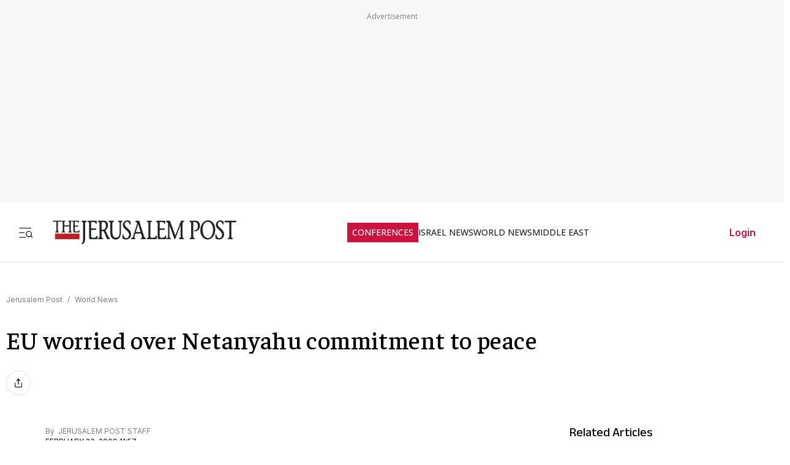

--- FILE ---
content_type: application/javascript; charset=UTF-8
request_url: https://www.jpost.com/_next/static/chunks/app/error-2437d37c01e51b42.js
body_size: 2273
content:
(self.webpackChunk_N_E=self.webpackChunk_N_E||[]).push([[7601],{20474:function(e,t,a){Promise.resolve().then(a.bind(a,74331))},74331:function(e,t,a){"use strict";a.r(t),a.d(t,{default:function(){return j}});var o=a(57437),s=a(2265);a(83079);var r=a(12119),i=(0,r.$)("407623d76e6bce23072958d7a89eee636a587b4c"),n=(0,r.$)("3c301ce36b4e49469a4811fa3aa47cf5913b3877"),l=a(14489),c=a(2215),m=a(33145),f=a(44336),h=a(52948);class p{getFooterSections(){return this.footerSectionsData}getFooterSocialIcons(){return this.socialLinks}constructor(){this.socialLinks=[{href:"https://x.com/Jerusalem_Post",title:"jpost x",className:"twitter",alt:"Twitter",icon:h.Zm},{href:"https://www.facebook.com/TheJerusalemPost",title:"jpost facebook",className:"facebook",alt:"Facebook",icon:h.Vq},{href:"https://www.youtube.com/channel/UCLLLdCANnMAdMyrXdYbSlxg",title:"jpost youtube",className:"youtube",alt:"Youtube",icon:h.Fc},{href:"https://t.me/The_Jerusalem_Post",title:"jpost telegram",className:"telegram",alt:"Telegram",icon:h.YG},{href:"https://www.instagram.com/thejerusalem_post/",title:"jpost instagram",className:"instagram",alt:"Instagram",icon:h.yu},{href:"https://www.linkedin.com/company/jerusalem-post/",title:"jpost linkedin",className:"linkedin",alt:"Linkedin",icon:h.pA}],this.footerSectionsData=[{title:"Information",links:[{href:"/landedpages/aboutus.aspx",className:"footer-item-link-name",text:"About Us"},{href:"/contactus",className:"footer-item-link-name",text:"Contact us"},{href:"/landedpages/termsofservice.aspx",className:"footer-item-link-name",text:"Terms Of Service"},{href:"/landedpages/privacypolicy.aspx",className:"footer-item-link-name",text:"Privacy Policy"},{href:"/jpost-jobs",className:"footer-item-link-name",text:"JPost Jobs"},{href:"/customer-service/cancel-subscription",className:"footer-item-link-name",text:"Cancel Subscription"},{href:"/sitemap",className:"footer-item-link-name",text:"Sitemap"},{href:"/Advertise-in-hebrew",className:"footer-item-link-name",text:"פרסום בג'רוזלם פוסט"},{href:"https://store.jpost.com/",className:"footer-item-link-name",text:"JP Store",target:"_blank"},{href:"/customer-service",className:"footer-item-link-name",text:"Customer Service"},{href:"/Advertise",className:"footer-item-link-name",text:"Advertise with Us"}]},{title:"The Jerusalem Post Group",links:[{href:"/international",className:"footer-item-link-name",text:"World News"},{href:"/middle-east/iran-news",className:"footer-item-link-name",text:"Iran News"},{href:"/mdaheroes",className:"footer-item-link-name",text:"MDA Heroes"},{href:"/jerusalem-report",className:"footer-item-link-name",text:"The Jerusalem Report"},{href:"http://www.jpostlite.co.il/",className:"footer-item-link-name",text:"Jerusalem Post Lite",target:"_blank",rel:"nofollow"},{href:"https://realestate.jpost.com/",className:"footer-item-link-name",text:"Real Estate Listings",target:"_blank",rel:"nofollow"},{href:"/business-and-innovation/precious-metals",className:"footer-item-link-name",text:"Precious Metals"},{href:"/astrology",className:"footer-item-link-name",text:"Astrology"},{href:"/consumerism",className:"footer-item-link-name",text:"Consumerism"},{href:"/tags/ono-conversation-corner",className:"footer-item-link-name",text:"Ono Conversation Corner"},{href:"https://www.jpost.com/influencers-25/50jews-25",className:"footer-item-link-name",text:"50 Most Influential Jews"}]},{title:"Tools and services",links:[{href:"https://payments.jpost.com/paywall/paywallpersonaldetails",className:"footer-item-link-name",text:"JPost Premium",target:"_blank",rel:"nofollow"},{href:"/subscribe-daily-email",className:"footer-item-link-name",text:"JPost Newsletter"},{href:"https://www.ivritalk.com/",className:"footer-item-link-name",text:"Ivrit Talk",target:"_blank"},{href:"/rss",className:"footer-item-link-name",text:"RSS feed"},{href:"/articlearchive/listarticlearchive.aspx",className:"footer-item-link-name",text:"JPost.com Archive"},{href:"/magazineprint/digitallibrary.aspx",className:"footer-item-link-name",text:"Digital Library"},{href:"https://www.maariv.co.il/jewishism/Lists-of-holidays",className:"footer-item-link-name",text:"לוח חגים ומועדים 2024",target:"_blank"},{href:f.C6.HOLIDAYS_PAGE,className:"footer-item-link-name",text:"Lists of Jewish holidays",target:"_blank"},{href:"https://www.maariv.co.il/",className:"footer-item-link-name",text:"חדשות מעריב",target:"_blank",rel:"nofollow"},{href:"https://www.maariv.co.il/jewishism/shabat-times",className:"footer-item-link-name",text:"זמני כניסת שבת",target:"_blank",rel:"nofollow"}]},{title:"Sites Of Interest",links:[{href:"https://www.bankhapoalim.com/en?refferer=Jpost&subject=hp",className:"footer-item-link-name",text:"Poalim Online",target:"_blank",rel:"nofollow"},{href:"/tags/jnf-usa",className:"footer-item-link-name",text:"JNF-USA"}]}]}}let u=new p;var d=a(44554),x=()=>{let e=u.getFooterSocialIcons();return(0,o.jsx)("section",{className:"footer-top",children:(0,o.jsxs)("section",{className:"footer-top-container",children:[(0,o.jsx)("section",{className:"footer-top-container-image-wrapper",children:(0,o.jsx)(m.default,{width:"240",height:"32",className:"footer-top-container-image-wrapper-image",alt:"The Jerusalem Post - Israel News",title:"The Jerusalem Post - Israel News",src:"https://images.jpost.com/image/upload/245904"})}),(0,o.jsx)("section",{className:"footer-top-container-social-icons-wrapper",children:e.map(e=>(0,o.jsx)("section",{className:"footer-top-container-social-icons-wrapper-icon",children:(0,o.jsx)(d.Z,{href:e.href,title:e.title,className:"social-icon",target:"_blank",rel:"noreferrer",prefetch:!1,children:(0,o.jsx)(e.icon,{className:e.className,width:32,height:32,"aria-label":e.alt})})},e.title))})]})})},N=()=>{let e=u.getFooterSections();return(0,o.jsx)("section",{className:"footer-sections-contaner",children:e.map(e=>(0,o.jsxs)("nav",{className:"footer-column-wrap","aria-label":e.title,children:[(0,o.jsx)("h4",{className:"footer-column-title",children:e.title}),(0,o.jsx)("ul",{className:"footer-column-links",style:{listStyle:"none",padding:0,margin:0},children:e.links.map(e=>{var t,a;return(0,o.jsx)("li",{className:"footer-item",children:(0,o.jsx)(d.Z,{href:e.href,className:"footer-item-link-name",target:null!==(t=e.target)&&void 0!==t?t:"",rel:null!==(a=e.rel)&&void 0!==a?a:"",title:e.text,prefetch:!1,children:e.text})},e.href)})})]},e.title))})},k=()=>{let e=new Date().getFullYear();return(0,o.jsxs)("section",{className:"footer-bottom",children:[(0,o.jsx)("p",{className:"footer-bottom-text",children:"Copyright \xa9".concat(e," Jpost Inc. All rights reserved")}),(0,o.jsx)("p",{className:"footer-bottom-text",children:"•"}),(0,o.jsx)(d.Z,{href:f.C6.TERMS_OF_USE,title:l.Tu,className:"footer-bottom-text",prefetch:!1,children:l.Tu}),(0,o.jsx)("p",{className:"footer-bottom-text",children:"•"}),(0,o.jsx)(d.Z,{href:f.C6.PRIVACY_POLICY,title:l.uV,className:"footer-bottom-text",prefetch:!1,children:l.uV})]})},w=()=>(0,o.jsxs)("footer",{className:"footer-layout",children:[(0,o.jsx)(x,{}),(0,o.jsx)(N,{}),(0,o.jsx)(k,{})]}),g=a(24725),b=a(46085);function j(e){let{error:t}=e,[a,r]=(0,s.useState)(),m="NextJS Site - ";return(0,s.useEffect)(()=>{var e,a;console.error("Unhandled Error:",t);try{n("".concat(m).concat(t.message),null!==(e=t.stack)&&void 0!==e?e:"",window.location.href)}catch(e){console.error("Failed to log error:",e)}let o=document.querySelector('meta[name="description"]');o&&(o.content=l.rO),document.title=l.kc;let s=m+t.message,c=null!==(a=null==t?void 0:t.stack)&&void 0!==a?a:"";n(s,c,window.location.href),i().then(e=>{e.data!==g.CB.PRODUCTION&&r(c)})},[t]),(0,o.jsxs)("section",{className:"main-layout",children:[(0,o.jsx)(b.default,{topMenu:[],sideMenuItems:[],isAllowMobileBanner:!1,hideTopBanner:!1}),(0,o.jsxs)("section",{className:"main-page",children:[(0,o.jsx)("h2",{children:c.$.PageUnExprectedErrorHeader}),(0,o.jsx)("p",{children:c.$.PageUnExpectedErrorDescription}),a&&(0,o.jsx)("pre",{children:a})]}),(0,o.jsx)(w,{})]})}},2215:function(e,t,a){"use strict";var o,s;a.d(t,{$:function(){return o}}),(s=o||(o={})).NoSubmitFunc="Missing submit function",s.DefErrorMessage="An error has been occured",s.NoCaptchaSiteKey="Missing captcha site key.",s.PasswordsDoNotMatch="Passwords do not match",s.PageNotFoundErrorHeader="Error 404 - Page not found",s.PageUnExprectedErrorHeader="Unexpected Error",s.PageNotFoundErrorDescription="Sorry but the page you are looking for cannot be found",s.PageUnExpectedErrorDescription="An unexpected error has occurred. Please try again later.",s.PageNotFoundErrorDescription2="You have probably typed the address incorrectly, or the page you were looking for may have been moved or deleted."}},function(e){e.O(0,[2972,5878,3653,7407,9122,1086,3540,6085,2971,2117,1744],function(){return e(e.s=20474)}),_N_E=e.O()}]);

--- FILE ---
content_type: text/javascript
request_url: https://rumcdn.geoedge.be/f7ae3efe-f9e8-44be-8cf9-3b564afd5f4b/grumi.js
body_size: 88884
content:
var grumiInstance = window.grumiInstance || { q: [] };
(function createInstance (window, document, options = { shouldPostponeSample: false }) {
	!function r(i,o,a){function s(n,e){if(!o[n]){if(!i[n]){var t="function"==typeof require&&require;if(!e&&t)return t(n,!0);if(c)return c(n,!0);throw new Error("Cannot find module '"+n+"'")}e=o[n]={exports:{}};i[n][0].call(e.exports,function(e){var t=i[n][1][e];return s(t||e)},e,e.exports,r,i,o,a)}return o[n].exports}for(var c="function"==typeof require&&require,e=0;e<a.length;e++)s(a[e]);return s}({1:[function(e,t,n){var r=e("./config.js"),i=e("./utils.js");t.exports={didAmazonWin:function(e){var t=e.meta&&e.meta.adv,n=e.preWinningAmazonBid;return n&&(t=t,!i.isEmptyObj(r.amazonAdvIds)&&r.amazonAdvIds[t]||(t=e.tag,e=n.amzniid,t.includes("apstag.renderImp(")&&t.includes(e)))},setAmazonParametersToSession:function(e){var t=e.preWinningAmazonBid;e.pbAdId=void 0,e.hbCid=t.crid||"N/A",e.pbBidder=t.amznp,e.hbCpm=t.amznbid,e.hbVendor="A9",e.hbTag=!0}}},{"./config.js":5,"./utils.js":24}],2:[function(e,t,n){var l=e("./session"),r=e("./urlParser.js"),m=e("./utils.js"),i=e("./domUtils.js").isIframe,f=e("./htmlParser.js"),g=e("./blackList").match,h=e("./ajax.js").sendEvent,o=".amazon-adsystem.com",a="/dtb/admi",s="googleads.g.doubleclick.net",e="/pagead/",c=["/pagead/adfetch",e+"ads"],d=/<iframe[^>]*src=['"]https*:\/\/ads.\w+.criteo.com\/delivery\/r\/.+<\/iframe>/g,u={};var p={adsense:{type:"jsonp",callbackName:"a"+ +new Date,getJsUrl:function(e,t){return e.replace("output=html","output=json_html")+"&callback="+t},getHtml:function(e){e=e[m.keys(e)[0]];return e&&e._html_},shouldRender:function(e){var e=e[m.keys(e)[0]],t=e&&e._html_,n=e&&e._snippet_,e=e&&e._empty_;return n&&t||e&&t}},amazon:{type:"jsonp",callbackName:"apstag.renderImp",getJsUrl:function(e){return e.replace("/admi?","/admj?").replace("&ep=%7B%22ce%22%3A%221%22%7D","")},getHtml:function(e){return e.html},shouldRender:function(e){return e.html}},criteo:{type:"js",getJsHtml:function(e){var t,n=e.match(d);return n&&(t=(t=n[0].replace(/iframe/g,"script")).replace(/afr.php|display.aspx/g,"ajs.php")),e.replace(d,t)},shouldRender:function(e){return"loading"===e.readyState}}};function y(e){var t,n=e.url,e=e.html;return n&&((n=r.parse(n)).hostname===s&&-1<c.indexOf(n.pathname)&&(t="adsense"),-1<n.hostname.indexOf(o))&&-1<n.pathname.indexOf(a)&&(t="amazon"),(t=e&&e.match(d)?"criteo":t)||!1}function v(r,i,o,a){e=i,t=o;var e,t,n,s=function(){e.src=t,h({type:"adfetch-error",meta:JSON.stringify(l.meta)})},c=window,d=r.callbackName,u=function(e){var t,n=r.getHtml(e),e=(l.bustedUrl=o,l.bustedTag=n,r.shouldRender(e));t=n,(t=f.parse(t))&&t.querySelectorAll&&(t=m.map(t.querySelectorAll("[src], [href]"),function(e){return e.src||e.href}),m.find(t,function(e){return g(e).match}))&&h({type:"adfetch",meta:JSON.stringify(l.meta)}),!a(n)&&e?(t=n,"srcdoc"in(e=i)?e.srcdoc=t:((e=e.contentWindow.document).open(),e.write(t),e.close())):s()};for(d=d.split("."),n=0;n<d.length-1;n++)c[d[n]]={},c=c[d[n]];c[d[n]]=u;var u=r.getJsUrl(o,r.callbackName),p=document.createElement("script");p.src=u,p.onerror=s,p.onload=function(){h({type:"adfetch-loaded",meta:JSON.stringify(l.meta)})},document.scripts[0].parentNode.insertBefore(p,null)}t.exports={shouldBust:function(e){var t,n=e.iframe,r=e.url,e=e.html,r=(r&&n&&(t=i(n)&&!u[n.id]&&y({url:r}),u[n.id]=!0),y({html:e}));return t||r},bust:function(e){var t=e.iframe,n=e.url,r=e.html,i=e.doc,o=e.inspectHtml;return"jsonp"===(e=p[y(e)]).type?v(e,t,n,o):"js"===e.type?(t=i,n=r,i=(o=e).getJsHtml(n),l.bustedTag=n,!!o.shouldRender(t)&&(t.write(i),!0)):void 0},checkAndBustFriendlyAmazonFrame:function(e,t){(e=e.defaultView&&e.defaultView.frameElement&&e.defaultView.frameElement.id)&&e.startsWith("apstag")&&(l.bustedTag=t)}}},{"./ajax.js":3,"./blackList":4,"./domUtils.js":8,"./htmlParser.js":13,"./session":21,"./urlParser.js":23,"./utils.js":24}],3:[function(e,t,n){var i=e("./utils.js"),o=e("./config.js"),r=e("./session.js"),a=e("./domUtils.js"),s=e("./jsUtils.js"),c=e("./methodCombinators.js").before,d=e("./tagSelector.js").getTag,u=e("./constants.js"),e=e("./natives.js"),p=e.fetch,l=e.XMLHttpRequest,m=e.Request,f=e.TextEncoder,g=e.postMessage,h=[];function y(e,t){e(t)}function v(t=null){i.forEach(h,function(e){y(e,t)}),h.push=y}function b(e){return e.key=r.key,e.imp=e.imp||r.imp,e.c_ver=o.c_ver,e.w_ver=r.wver,e.w_type=r.wtype,e.b_ver=o.b_ver,e.ver=o.ver,e.loc=location.href,e.ref=document.referrer,e.sp=r.sp||"dfp",e.cust_imp=r.cust_imp,e.cust1=r.meta.cust1,e.cust2=r.meta.cust2,e.cust3=r.meta.cust3,e.caid=r.meta.caid,e.scriptId=r.scriptId,e.crossOrigin=!a.isSameOriginWin(top),e.debug=r.debug,"dfp"===r.sp&&(e.qid=r.meta.qid),e.cdn=o.cdn||void 0,o.accountType!==u.NET&&(e.cid=r.meta&&r.meta.cr||123456,e.li=r.meta.li,e.ord=r.meta.ord,e.ygIds=r.meta.ygIds),e.at=o.accountType.charAt(0),r.hbTag&&(e.hbTag=!0,e.hbVendor=r.hbVendor,e.hbCid=r.hbCid,e.hbAdId=r.pbAdId,e.hbBidder=r.pbBidder,e.hbCpm=r.hbCpm,e.hbCurrency=r.hbCurrency),"boolean"==typeof r.meta.isAfc&&(e.isAfc=r.meta.isAfc,e.isAmp=r.meta.isAmp),r.meta.hasOwnProperty("isEBDA")&&"%"!==r.meta.isEBDA.charAt(0)&&(e.isEBDA=r.meta.isEBDA),r.pimp&&"%_pimp%"!==r.pimp&&(e.pimp=r.pimp),void 0!==r.pl&&(e.preloaded=r.pl),e.site=r.site||a.getTopHostname(),e.site&&-1<e.site.indexOf("safeframe.googlesyndication.com")&&(e.site="safeframe.googlesyndication.com"),e.isc=r.isc,r.adt&&(e.adt=r.adt),r.isCXM&&(e.isCXM=!0),e.ts=+new Date,e.bdTs=o.bdTs,e}function w(t,n){var r=[],e=i.keys(t);return void 0===n&&(n={},i.forEach(e,function(e){void 0!==t[e]&&void 0===n[e]&&r.push(e+"="+encodeURIComponent(t[e]))})),r.join("&")}function E(e){e=i.removeCaspr(e),e=r.doubleWrapperInfo.isDoubleWrapper?i.removeWrapperXMP(e):e;return e=4e5<e.length?e.slice(0,4e5):e}function j(t){return function(){var e=arguments[0];return e.html&&(e.html=E(e.html)),e.tag&&(e.tag=E(e.tag)),t.apply(this,arguments)}}e=c(function(e){var t;e.hasOwnProperty("byRate")&&!e.byRate||(t=a.getAllUrlsFromAllWindows(),"sample"!==e.r&&"sample"!==e.bdmn&&t.push(e.r),e[r.isPAPI&&"imaj"!==r.sp?"vast_content":"tag"]=d(),e.urls=JSON.stringify(t),e.hc=r.hc,e.vastUrls=JSON.stringify(r.vastUrls),delete e.byRate)}),c=c(function(e){e.meta=JSON.stringify(r.meta),e.client_size=r.client_size});function A(e,t){var n=new l;n.open("POST",e),n.setRequestHeader("Content-type","application/x-www-form-urlencoded"),n.send(w(t))}function O(t,e){return o=e,new Promise(function(t,e){var n=(new f).encode(w(o)),r=new CompressionStream("gzip"),i=r.writable.getWriter();i.write(n),i.close(),new Response(r.readable).arrayBuffer().then(function(e){t(e)}).catch(e)}).then(function(e){e=new m(t,{method:"POST",body:e,mode:"no-cors",headers:{"Content-type":"application/x-www-form-urlencoded","Accept-Language":"gzip"}});p(e)});var o}function _(e,t){p&&window.CompressionStream?O(e,t).catch(function(){A(e,t)}):A(e,t)}function T(e,t){!r.hasFrameApi||r.frameApi||r.isSkipFrameApi?_(e,t):g.call(r.targetWindow,{key:r.key,request:{url:e,data:t}},"*")}r.frameApi&&r.targetWindow.addEventListener("message",function(e){var t=e.data;t.key===r.key&&t.request&&(_((t=t.request).url,t.data),e.stopImmediatePropagation())});var I,x={};function k(r){return function(n){h.push(function(e){if(e&&e(n),n=b(n),-1!==r.indexOf(o.reportEndpoint,r.length-o.reportEndpoint.length)){var t=r+w(n,{r:!0,html:!0,ts:!0});if(!0===x[t]&&!(n.rbu||n.is||3===n.rdType||n.et))return}x[t]=!0,T(r,n)})}}let S="https:",C=S+o.apiUrl+o.reportEndpoint;t.exports={sendInit:s.once(c(k(S+o.apiUrl+o.initEndpoint))),sendReport:e(j(k(S+o.apiUrl+o.reportEndpoint))),sendError:k(S+o.apiUrl+o.errEndpoint),sendDebug:k(S+o.apiUrl+o.dbgEndpoint),sendStats:k(S+o.apiUrl+(o.statsEndpoint||"stats")),sendEvent:(I=k(S+o.apiUrl+o.evEndpoint),function(e,t){var n=o.rates||{default:.004},t=t||n[e.type]||n.default;Math.random()<=t&&I(e)}),buildRbuReport:e(j(b)),sendRbuReport:T,processQueue:v,processQueueAndResetState:function(){h.push!==y&&v(),h=[]},setReportsEndPointAsFinished:function(){x[C]=!0},setReportsEndPointAsCleared:function(){delete x[C]}}},{"./config.js":5,"./constants.js":6,"./domUtils.js":8,"./jsUtils.js":14,"./methodCombinators.js":16,"./natives.js":17,"./session.js":21,"./tagSelector.js":22,"./utils.js":24}],4:[function(e,t,n){var d=e("./utils.js"),r=e("./config.js"),u=e("./urlParser.js"),i=r.domains,o=r.clkDomains,e=r.bidders,a=r.patterns.wildcards;var s,p={match:!1};function l(e,t,n){return{match:!0,bdmn:e,ver:t,bcid:n}}function m(e){return e.split("").reverse().join("")}function f(n,e){var t,r;return-1<e.indexOf("*")?(t=e.split("*"),r=-1,d.every(t,function(e){var e=n.indexOf(e,r+1),t=r<e;return r=e,t})):-1<n.indexOf(e)}function g(e,t,n){return d.find(e,t)||d.find(e,n)}function h(e){return e&&"1"===e.charAt(0)}function c(c){return function(e){var n,r,i,e=u.parse(e),t=e&&e.hostname,o=e&&[e.pathname,e.search,e.hash].join("");if(t){t=[t].concat((e=(e=t).split("."),d.fluent(e).map(function(e,t,n){return n.shift(),n.join(".")}).val())),e=d.map(t,m),t=d.filter(e,function(e){return void 0!==c[e]});if(t&&t.length){if(e=d.find(t,function(e){return"string"==typeof c[e]}))return l(m(e),c[e]);var a=d.filter(t,function(e){return"object"==typeof c[e]}),s=d.map(a,function(e){return c[e]}),e=d.find(s,function(t,e){return r=g(d.keys(t),function(e){return f(o,e)&&h(t[e])},function(e){return f(o,e)}),n=m(a[e]),""===r&&(e=s[e],i=l(n,e[r])),r});if(e)return l(n,e[r],r);if(i)return i}}return p}}function y(e){e=e.substring(2).split("$");return d.map(e,function(e){return e.split(":")[0]})}t.exports={match:function(e,t){var n=c(i);return t&&"IFRAME"===t.toUpperCase()&&(t=c(o)(e)).match?(t.rdType=2,t):n(e)},matchHB:(s=c(e),function(e){var e=e.split(":"),t=e[0],e=e[1],e="https://"+m(t+".com")+"/"+e,e=s(e);return e.match&&(e.bdmn=t),e}),matchAgainst:c,matchPattern:function(t){var e=g(d.keys(a),function(e){return f(t,e)&&h(a[e])},function(e){return f(t,e)});return e?l("pattern",a[e],e):p},isBlocking:h,getTriggerTypes:y,removeTriggerType:function(e,t){var n,r=(i=y(e.ver)).includes(t),i=1<i.length;return r?i?(e.ver=(n=t,(r=e.ver).length<2||"0"!==r[0]&&"1"!==r[0]||"#"!==r[1]||(i=r.substring(0,2),1===(t=r.substring(2).split("$")).length)?r:0===(r=t.filter(function(e){var t=e.indexOf(":");return-1===t||e.substring(0,t)!==n})).length?i.slice(0,-1):i+r.join("$")),e):p:e}}},{"./config.js":5,"./urlParser.js":23,"./utils.js":24}],5:[function(e,t,n){t.exports={"ver":"0.1","b_ver":"0.5.480","blocking":true,"rbu":0,"silentRbu":0,"signableHosts":[],"onRbu":1,"samplePercent":-1,"debug":true,"accountType":"publisher","impSampleRate":0.007,"statRate":0.05,"apiUrl":"//gw.geoedge.be/api/","initEndpoint":"init","reportEndpoint":"report","statsEndpoint":"stats","errEndpoint":"error","dbgEndpoint":"debug","evEndpoint":"event","filteredAdvertisersEndpoint":"v1/config/filtered-advertisers","rdrBlock":true,"ipUrl":"//rumcdn.geoedge.be/grumi-ip.js","altTags":[],"hostFilter":[],"maxHtmlSize":0.4,"reporting":true,"advs":{},"creativeWhitelist":{},"heavyAd":false,"cdn":"cloudfront","domains":{"moc.yrotcafxda.tsaesu-btr":"1#1:65143","moc.xmznel.2s":"1#1:65143","moc.oeevo.sda.201sda":"1#1:65143","moc.xitun-relov.a":"1#1:65143","moc.ajninteb":"1#1:65143","ten.hcetiaor.gnikcart":"1#1:65143","su.mroftalpda.ffrt":"1#1:65143","moc.ridergnorts":"1#1:65143","moc.tnetnoc-xepa":"1#1:65143","etis.ssapecar.893175-tsetal":"1#1:65143","ofni.shsdkehg":"1#1:65143","ni.oc.yfirevnamuh.g4247f37ccbuh8l0cv5d":"1#1:65143","em.gssm.xnly1":"1#1:65143","moc.tluavemocnitsaf":"1#1:65143","evil.b69k8e.www":"1#1:65143","yadot.anzerop":"1#1:65143","zyx.2skcotsaa":"1#1:65143","orp.seroiam-77ecnanif":"1#1:65143","moc.evir-dnertdnif":"1#1:65143","ten.oib-elesiomedam":"1#1:65143","lol.oatsben":"1#1:65143","ni.oc.yfirevnamuh.0kkt5f37ccbuho89bv5d":"1#1:65143","ecaps.tjhgol.oikjhg":"1#1:65143","moc.keeewkcul.djexqdyl":"1#1:65143","moc.deets-diviv":"1#1:65143","moc.nerauhthgir.02":"1#1:65143","moc.avartpoics":"1#1:65143","moc.eriwswentrela":"1#1:65143","moc.tcetorpllawlatigid.go5cdf37ccbuhoa9iv5d":"1#1:65143","moc.ppaukoreh.533785b56e9d-epicer-rovalfkooc":"1#1:65143","enilno.moellab":"1#1:65143","enilno.oxilenavrot":"1#1:65143","enilno.litsnepla":"1#1:65143","moc.erutnev-laicalg":"1#1:65143","ecaps.nrigswarcsleurc":"1#1:65143","moc.ppaukoreh.800aa0422750-sepicer-ynomrahkooc":"1#1:65143","ppa.naecolatigidno.8asyu-ppa-hsifyllej":"1#1:65143","moc.sraegoirad":"1#1:65143","moc.pohsolessnes-teg":"1#1:65143","gro.retneceractnioj":"1#1:65143","retsnom.zzalphtapigidlla.giuj":"1#1:65143","enilno.xelatsorp":"1#1:65143","moc.ppaukoreh.219217bd40db-81171-telmah-suoiretsym":"1#1:65143","moc.wolfytiruceslatigid":"1#1:65143","moc.tacsdnertefiltrams":"1#1:65143","moc.ekynw1":"1#1:65143","moc.latrophcetegdirb.g9bske37ccbuhoa5vu5d":"1#1:65143","moc.6c6f":"1#1:65143","moc.ppa-semag-evisulcxe.ma":"1#1:65143","orp.tnudicni-77ecnanif":"1#1:65143","aidem.ediohcidir":"1#1:65143","retnec.enuajmures":"1#1:65143","tl.aniloen.www":"1#1:65143","etis.nezrac":"1#1:65143","retnec.narpsozait":"1#1:65143","moc.esruoc-euqinu":"1#1:65143","moc.yadotomemrettebteg":"1#1:65143","ten.dferuza.30z.xbqg8adg3bza6a0e-ugfytuy":"1#1:65143","moc.tcetorpllawlatigid.0pqrbe37ccbuh0bjmu5d":"1#1:65143","moc.latrophcetegdirb.0qnpbe37ccbuh0shmu5d":"1#1:65143","ni.oc.kcilctobor.gt4kje37ccbuh0dgtu5d":"1#1:65143","moc.tcetorpllawlatigid.0jd6ve37ccbuho9f7v5d":"1#1:65143","moc.oixulfog.g01s7f37ccbuh83gcv5d":"1#1:65143","moc.etiewssolotek":"1#1:65143","moc.kilckefd":"1#1:65143","enilno.ijcomebulk":"1#1:65143","enilno.aitsenruf":"1#1:65143","aidem.srevoagose":"1#1:65143","moc.egitsev-rebyc":"1#1:65143","orp.retnec-nefier-otua":"1#1:65143","enilno.yawssapmoc":"1#1:65143","orp.alivaralyp":"1#1:65143","ur.itreponape":"1#1:65143","moc.ppaukoreh.ec4484371eeb-10-03-dlog-rats":"1#1:65143","moc.oixulfog.ggeipf37ccbuh00ntv5d":"1#1:65143","evil.evisnetxedehcraescp":"1#1:65143","moc.eruceslrukcart":"1#1:65143","moc.yadothcraeserohtro":"1#1:65143","zyx.ubdstr":"1#1:65143","ten.tnorfduolc.64pgc8xmtcuu1d":"1#1:65143","pot.tsetlufesupsd.1ndc-citats":"1#1:65143","ofni.htaprider.ue-og":"1#1:65143","bulc.oitone":"1#1:65143","moc.ur.kculagem":"1#1:65143","oi.vdarda.ipa-ahpla":"1#1:65143","moc.oitone":"1#1:65143","moc.3ta3rg-os":"1#1:65143","hcet.tegratda.ia":"1#1:65143","pot.buhrider":"1#1:65143","ppa.naecolatigidno.xb6v5-ppa-nihcru":"1#1:65143","sm.sacm.moc.egas.ecneirepxe":"1#1:65143","tser.tesniruger":"1#1:65143","di.bew.vg7hyj.www":"1#1:65143","aidem.godneaccat":"1#1:65143","ni.oc.kcilctobor.0ec2ie37ccbuhg55ru5d":"1#1:65143","moc.oixulfog.0ab2ie37ccbuh845ru5d":"1#1:65143","ten.swodniw.eroc.bew.22z.nivuterut":"1#1:65143","retsnom.eebmeglediga.lg7g":"1#1:65143","moc.tceridsnalpssenllew.www":"1#1:65143","tser.aporplepey":"1#1:65143","zyx.buh-llew-lativ":"1#1:65143","kcilc.iubolilur.ue":"1#1:65143","moc.ppaukoreh.2ea1625687e0-metsyshtraecitsirolf":"1#1:65143","ni.oc.setagtcennoc.0fa6se37ccbuhoea5v5d":"1#1:65143","evil.kuytirucesstseuqercp":"1#1:65143","moc.oixulfog.03juaf37ccbuh0cnev5d":"1#1:65143","moc.earipahs":"1#1:65143","moc.iralkanyakrebahakikadnos":"1#1:65143","moc.oravoramoliuq":"1#1:65143","sbs.xetrovinares":"1#1:65143","sbs.tneiraqaiv":"1#1:65143","moc.wodahs-detsorf":"1#1:65143","moc.u4yadotetadlrig.www":"1#1:65143","sotua.eerfykculniwylkeew":"1#1:65143","ppa.naecolatigidno.bj73a-ppa-hsifknom":"1#1:65143","moc.ledatic-laitselec":"1#1:65143","ni.oc.setagtcennoc.gnilof37ccbuh0i1tv5d":"1#1:65143","ni.oc.yfirevnamuh.g8qjof37ccbuh040tv5d":"1#1:65143","moc.noitomerallocnway":"1#1:65143","kcilc.roecawas.ue":"1#1:65143","moc.yhtlaewcigam":"1#1:65143","ni.oc.kcilctobor.gjt2je37ccbuhg6ksu5d":"1#1:65143","ni.oc.setagtcennoc.gua9af37ccbuhop3ev5d":"1#1:65143","tser.ehtsecesni":"1#1:65143","wp.worram-thgirb.su":"1#1:65143","moc.asudleihselcihev":"1#1:65143","evil.rferuceslatotcp":"1#1:65143","moc.ewttshog.nb":"1#1:65143","bulc.iasseddogtsul":"1#1:65143","pohs.enihsnusreztilupyllil":"1#1:65143","ten.swodniw.eroc.bew.82z.ezopupaliz":"1#1:65143","moc.ppaukoreh.432496fce40c-01-03-dlog-rats":"1#1:65143","moc.buhtnetnoceau":"1#1:65143","uci.buh-gninrael-iia":"1#1:65143","uci.tm-medaca-ia":"1#1:65143","ofni.53iforp-ia":"1#1:65143","moc.aiamerts":"1#1:65143","moc.ejohatsiv":"1#1:65143","moc.wonomemruoytsoob":"1#1:65143","moc.pirtetalpmet.omed":"1#1:65143","erots.blcrfotnjink":"1#1:65143","aidem.icurtippoz":"1#1:65143","aidem.zinumilbac":"1#1:65143","moc.mroftalp-suoluben":"1#1:65143","moc.ppaukoreh.cfda1cb215cc-2-03-dlog-rats":"1#1:65143","moc.oixulfog.0c68gf37ccbuhou5mv5d":"1#1:65143","orp.morremog":"1#1:65143","etis.ssapecar.363175-tsetal":"1#1:65143","oi.citamdib.611sda":"1#1:65143","moc.pohscitatseht.t":"1#1:65143","ofni.htaprider.4su-og":"1#1:65143","moc.4202-ylloj-atled":"1#1:65143","moc.zkbsda":"1#1:65143","moc.6ndcmb.ndc":"1#1:65143","ten.tnorfduolc.oemwngu0ijm12d":"1#1:65143","ofni.htaprider.5su-og":"1#1:65143","kcilc.dleihs3bew":"1#1:65143","moc.egnahcxesdani":"1#1:65143","moc.300ygolonhcet-gnivres.krt":"1#1:65143","moc.edpykjjq":"1#1:65143","moc.golbediugstifeneb.www":"1#1:65143","dlrow.44ljlj.www":"1#1:65143","ecaps.epicerylluf":"1#1:65143","etis.yabrovalf":"1#1:65143","ni.oc.yfirevnamuh.g3aobf37ccbuh0lmfv5d":"1#1:65143","ppa.naecolatigidno.p52db-ppa-daehremmah":"1#1:65143","moc.ppaukoreh.544f1cbd2dd9-3-03-dlog-rats":"1#1:65143","orp.acuigrevva":"1#1:65143","moc.draugllawefas.gtt5ie37ccbuhgq9ru5d":"1#1:65143","moc.ycagelyrrac":"1#1:65143","retsnom.eebmeglediga.jwog":"1#1:65143","pohs.acilabreh":"1#1:65143","moc.enozgniebllewlarutan":"1#1:65143","moc.pghtlaehx":"1#1:65143","retnec.eydigremmi":"1#1:65143","retnec.ipsiwmeorp":"1#1:65143","moc.wolg-rotcev":"1#1:65143","moc.oixulfog.0oh7cf37ccbuh8eagv5d":"1#1:65143","retnec.qessoplops":"1#1:65143","retnec.vitevirolf":"1#1:65143","enilno.klawnoziroh":"1#1:65143","etis.nevahpam":"1#1:65143","orp.oiretnom":"1#1:65143","moc.oixulfog.gbm1hf37ccbuh0ksmv5d":"1#1:65143","ten.swodniw.eroc.bew.31z.dkdkdkfsk":"1#1:65143","pohs.trofbewdeidaer":"1#1:65143","tser.ortsevoics":"1#1:65143","gro.ysaegnitegdub":"1#1:65143","enilno.urolamavuperokezan":"1#1:65143","etis.zyalpepicer":"1#1:65143","moc.espmilg-gnirekcilf":"1#1:65143","moc.esuacrevilcilohocla":"1#1:65143","moc.767xm":"1#1:65143","etis.rfexulavoner":"1#1:65143","niw.b08ocnip":"1#1:65143","niw.d36ocnip":"1#1:65143","ten.swodniw.eroc.bew.91z.otesigalro":"1#1:65143","retsnom.eebmeglediga.8egj":"1#1:65143","ni.oc.setagtcennoc.0k0tbf37ccbuh0dsfv5d":"1#1:65143","ni.oc.yfirevnamuh.0afubf37ccbuh8bufv5d":"1#1:65143","moc.sulperomomem":"1#1:65143","moc.oixulfog.06ioff37ccbuhoomlv5d":"1#1:65143","wp.moolbxepa.ku":"1#1:65143","moc.aignirepus":"1#1:65143","moc.etuorarovird":"1#1:65143","pleh.ycagelkcots":"1#1:65143","retnec.gopyhdarda":"1#1:65143","retnec.nifednipro":"1#1:65143","aidem.tacirnimle":"1#1:65143","moc.ppaukoreh.ab6231c0c72d-emohotnevyz":"1#1:65143","retnec.gemraydooz":"1#1:65143","aidem.dnuozopmoc":"1#1:65143","ppa.yfilten.408aac-ajahc-suoirtsulli":"1#1:65143","ni.oc.yfirevnamuh.0g1kqf37ccbuho3guv5d":"1#1:65143","moc.oixulfog.0e0v7f37ccbuh87icv5d":"1#1:65143","moc.glvtfhek":"1#1:65143","tser.zamidrecal":"1#1:65143","enilno.ecitcarpagoyeht":"1#1:65143","enilno.atledhctilg":"1#1:65143","moc.gnisselb-gnos":"1#1:65143","enilno.ukonikopavarikozexolof":"1#1:65143","evil.evisnetxesdnefedcp":"1#1:65143","ni.oc.yfirevnamuh.0ocfsf37ccbuh81mvv5d":"1#1:65143","oi.vdarda.ipa":"1#1:65143","moc.ketuz-mivah.3rt":"1#1:65143","moc.oeevo.sda.401sda":"1#1:65143","moc.aidemlatigidytiliga.4v-ue-btr":"1#1:65143","ten.dferuza.10z.metg5hyevhdfuead-yrc":"1#1:65143","evil.eciovamzalp":"1#1:65143","ten.dferuza.10z.xafewf3eed7dxbdd-vic":"1#1:65143","moc.sdaderk.ndc":"1#1:65143","moc.snoitairavkcrt":"1#1:65143","zyx.5xi":"1#1:65143","ofni.htaprider.1su-og":"1#1:65143","etis.ssapecar.331175-tsetal":"1#1:65143","lol.axryui.sppa":"1#1:65143","moc.erotsyalpmlap.2ndc":"1#1:65143","moc.ribej-fuloz.3rt":"1#1:65143","moc.oixiruces":"1#1:65143","enilno.ytuaeb-noyl.01":"1#1:65143","moc.evaw-tniauq.ffd1bed2d621":"1#1:65143","enilno.sucofhtlaehrae":"1#1:65143","tser.hgamsacsid":"1#1:65143","retsnom.eebmeglediga.jxwq":"1#1:65143","moc.ocbiinredro.www":"1#1:65143","moc.puorgahdaras":"1#1:65143","moc.yalpakojp":"1#1:65143","aidem.noccaffair":"1#1:65143","moc.pohssnaejymmot":"1#1:65143","moc.sndsserp.setis.02p.23354s":"1#1:65143","moc.tcetorpllawlatigid.guovhe37ccbuhoq1ru5d":"1#1:65143","moc.draugllawefas.0re79f37ccbuh88cdv5d":"1#1:65143","ikiw.hpmuirtkcots":"1#1:65143","moc.oykot-hcetralos":"1#1:65143","moc.fdybtes":"1#1:65143","efil.niwsunob.2eno2teb":"1#1:65143","efil.niwsunob.3eno2teb":"1#1:65143","moc.ydoblarutanpot":"1#1:65143","moc.retsamorpomem":"1#1:65143","orp.orplatigidaimedaca":"1#1:65143","aidem.idanaimiza":"1#1:65143","moc.rebme-derettahs":"1#1:65143","moc.htilauxevil":"1#1:65143","moc.naonaj":"1#1:65143","sthcay.yretsamkcots":"1#1:65143","pot.tsetlufesupsd":"1#1:65143","ppa.naecolatigidno.dd28g-ppa-emohitnevom":"1#1:65143","moc.draugllawefas.g7ugee37ccbuhopgou5d":"1#1:65143","ni.oc.yfirevnamuh.g559je37ccbuhggvsu5d":"1#1:65143","ur.areniard":"1#1:65143","retsnom.eebmeglediga.4fth":"1#1:65143","moc.eltsac-gnizalb":"1#1:65143","moc.ecnaraelcnetukar":"1#1:65143","ni.oc.kcilctobor.0pl0gf37ccbuhopulv5d":"1#1:65143","orp.orev-77ecnanif":"1#1:65143","tser.asnonnerof":"1#1:65143","moc.wow-koo.yrt":"1#1:65143","aidem.tetnabhgih":"1#1:65143","aidem.atsususerp":"1#1:65143","aidem.nemidlipup":"1#1:65143","moc.oixulfog.0074if37ccbuh8btnv5d":"1#1:65143","moc.rettebomemorp":"1#1:65143","ten.swodniw.eroc.bew.22z.aleierut":"1#1:65143","moc.tcetorpllawlatigid.guel7f37ccbuhgtbcv5d":"1#1:65143","enilno.buhnoisivraelc":"1#1:65143","ur.ytefasruobal":"1#1:65143","tser.puznionqil":"1#1:65143","moc.gnikoobhcraeshgilf":"1#1:65143","moc.retat-sugr-borht":"1#1:65143","enilno.ycnamoxirg":"1#1:65143","aidem.unnocyarts":"1#1:65143","moc.rehpic-tnegra":"1#1:65143","orp.etnavirolys":"1#1:65143","orp.ocsidggiht":"1#1:65143","orp.arposamlio":"1#1:65143","enilno.akuporixekerumuval":"1#1:65143","ecaps.oyamsggegniloohcs":"1#1:65143","ten.scirtem-ecnamrofrep":"1#1:65143","moc.gnidemdevlohp":"1#1:65143","ten.etaberteg.c8ix4":"1#1:65143","ten.tnorfduolc.5w8s2qxrbvwy1d":"1#1:65143","zyx.vdaelacs.rkcrt":"1#1:65143","moc.321eunevahcnif":"1#1:65143","ten.notkcilc":"1#1:65143","kni.hcetgniruces":"1#1:65143","moc.tuodnl":"1#1:65143","moc.perut-nadim.3rt":"1#1:65143","ofni.htaprider.6su-og":"1#1:65143","ten.swodniw.eroc.bew.31z.enilesor9a":"1#1:65143","efil.metsys-sgnivas-emoh":"1#1:65143","evol.1zivnif":"1#1:65143","moc.oixulfog.0bdide37ccbuhogqnu5d":"1#1:65143","moc.latrophcetegdirb.03hv8f37ccbuhgb7dv5d":"1#1:65143","pohs.sedisnihcetoruen":"1#1:65143","retnec.nesidsaror":"1#1:65143","moc.nerauhthgir.5":"1#1:65143","moc.nerauhthgir":"1#1:65143","golb.dnertswenia":"1#1:65143","ppa.naecolatigidno.t4a36-ppa-yargnits":"1#1:65143","moc.tcetorpllawlatigid.gltlhf37ccbuh06fnv5d":"1#1:65143","ten.swodniw.eroc.bew.72z.ogicodadas":"1#1:65143","moc.ocehcapanahoj":"1#1:65143","tser.rtsagiracs":"1#1:65143","tser.logumroifs":"1#1:65143","tser.ubmocravir":"1#1:65143","moc.oidutsetnaviv":"1#1:65143","moc.ppaukoreh.600d9060010b-seton-rovalfyliad":"1#1:65143","ten.swodniw.eroc.bew.31z.pohserutinruf15":"1#1:65143","ten.swodniw.eroc.bew.31z.chdakjs":"1#1:65143","moc.mirb-yzzuf":"1#1:65143","niw.p75ocnip":"1#1:65143","pot.3841oaijaugaug":"1#1:65143","moc.sdtrotkart":"1#1:65143","orp.man-77ecnanif":"1#1:65143","ten.dferuza.30z.nhpgudde7g9dkh7f-etrytyyyuiuiuiuihuh":"1#1:65143","orp.42reigaferts":"1#1:65143","moc.wonthgiromemretteb":"1#1:65143","aidem.ebolg-elppir":"1#1:65143","ten.swodniw.eroc.bew.31z.dkdfkfkskd":"1#1:65143","ten.swodniw.eroc.bew.5z.shwaueyav":"1#1:65143","moc.bulcsdoognteg.13":"1#1:65143","tser.rpacsnedda":"1#1:65143","orp.idom-77ecnanif":"1#1:65143","tser.gerepnaruf":"1#1:65143","semoh.lraepkcots":"1#1:65143","moc.renrocemihclatsyrc":"1#1:65143","moc.tpircserocillac":"1#1:65143","moc.odolatigid":"1#1:65143","erots.pohsraey67yppah":"1#1:65143","ofni.sllodtcudorp":"1#1:65143","moc.ylzpim":"1#1:65143","aidem.crocseggus":"1#1:65143","aidem.iobpueuqca":"1#1:65143","moc.edir-mutnauq":"1#1:65143","moc.llodoes":"1#1:65143","moc.latrophcetegdirb.gpqfce37ccbuh0q1nu5d":"1#1:65143","wp.worram-thgirb.ac":"1#1:65143","aidem.snartmeffe":"1#1:65143","gro.pluhsgnirettegdub":"1#1:65143","orp.dafpnrel":"1#1:65143","moc.seicilopysaeedam":"1#1:65143","moc.gnifrus-tsaf":"1#1:65143","moc.ruzah-konib.3rt":"1#1:65143","moc.as.krapsykcul":"1#1:65143","moc.ofni-ytinifni.4v-ue-btr":"1#1:65143","moc.sgtke.ndc":"1#1:65143","moc.sgtke":"1#1:65143","moc.bojwdz.rt":"1#1:65143","etis.ssapecar.293175-tsetal":"1#1:65143","zyx.revirkcilc.su":"1#1:65143","moc.xdanoev.10-xda":"1#1:65143","moc.8831agem":"1#1:65143","moc.aidem-sserpxeila.stessa":"1#1:65143","moc.ndcsca":"1#1:65143","kcilc.uupisebiw.ue":"1#1:65143","pohs.nairaugtendezinagro":"1#1:65143","moc.orptrofmoctnioj.htlaeh":"1#1:65143","retsnom.eebmeglediga.vade":"1#1:65143","tser.rnwodcsorp":"1#1:65143","etis.airolaxerua.www":"1#1:65143","wp.worram-thgirb.li":"1#1:65143","kcilc.edargotob":"1#1:65143","moc.xnoisivsucof":"1#1:65143","ppa.naecolatigidno.ot5mr-ppa-noil-aes":"1#1:65143","moc.slarutanallew-teg":"1#1:65143","moc.avaelteg":"1#1:65143","enilno.erupragushtlaeh":"1#1:65143","moc.feiler6evrenorp.www":"1#1:65143","retnec.tnuadsroba":"1#1:65143","retnec.lfnocccaer":"1#1:65143","retnec.omredosnoc":"1#1:65143","erots.sorodnas":"1#1:65143","retnec.ftopere":"1#1:65143","su.weivlevelteerts":"1#1:65143","ppa.naecolatigidno.obtkf-ppa-notknalp":"1#1:65143","moc.hfrg8klp.www":"1#1:65143","rg.ygrene-dgm.reiah":"1#1:65143","ni.oc.yfirevnamuh.06p7ie37ccbuh82cru5d":"1#1:65143","ten.swodniw.eroc.bew.31z.gegsjefn":"1#1:65143","pot.tzsbrv":"1#1:65143","moc.tceffeomemretteb":"1#1:65143","etis.mygerocnori":"1#1:65143","enilno.toorlaem":"1#1:65143","sbs.xevilarenys":"1#1:65143","moc.detsevni-ylmrif":"1#1:65143","moc.redrob-calil":"1#1:65143","moc.ppaukoreh.7f4d1a89e2d6-balhcraeserarolfnede":"1#1:65143","retsnom.adumainud":"1#1:65143","moc.evird-nemul":"1#1:65143","pohs.aqromex.aqromex":"1#1:65143","evil.pcidoerp":"1#1:65143","tser.socgabaeteems":"1#1:65143","pot.erevelednihatu":"1#1:65143","efil.yadotiaswen":"1#1:65143","moc.tcetorpllawlatigid.067tbf37ccbuhgksfv5d":"1#1:65143","ni.oc.yfirevnamuh.0k5trf37ccbuh0aavv5d":"1#1:65143","moc.tcetorpllawlatigid.0n7rie37ccbuhoa7su5d":"1#1:65143","moc.oixulfog.0s9fke37ccbuhomluu5d":"1#1:65143","ppa.naecolatigidno.8zt2o-ppa-hsifnoil":"1#1:65143","ten.dferuza.30z.hepa5badcgnfnd8a-ljkbhvgcfdxrytyk":"1#1:65143","moc.enilnoegrusyliadym.13":"1#1:65143","moc.ppaukoreh.1c8954c3a630-sediug-wolfecips":"1#1:65143","moc.egdirmurdgnah":"1#1:65143","ten.oqez.og":"1#1:65143","moc.oixulfog.0ju8qf37ccbuh0v7uv5d":"1#1:65143","ni.oc.kcilctobor.0plcge37ccbuh0o8qu5d":"1#1:65143","nuf.2xesrofgnitad":"1#1:65143","tser.tluopponac":"1#1:65143","retsnom.eebmeglediga.rall":"1#1:65143","enilno.elppironex":"1#1:65143","aidem.orcimpised":"1#1:65143","moc.egitsev-ynnep":"1#1:65143","golb.sredro-erugif":"1#1:65143","moc.ofni-znanif":"1#1:65143","orp.rtlifgnulb":"1#1:65143","orp.retniihcco":"1#1:65143","enilno.xeldnim":"1#1:65143","orp.morelop":"1#1:65143","zyx.czf8ns92.ipa":"1#1:65143","moc.oixulfog.0jq3tf37ccbuhgu2006d":"1#1:65143","etis.ssapecar.863175-tsetal":"1#1:65143","moc.sbdlp":"1#1:65143","ten.tnorfduolc.g79cvqs8do9p3d":"1#1:65143","smetsys.draugefaselibom":"1#1:65143","moc.sm-tniopxda.4v-tsaesu-btr":"1#1:65143","ten.dferuza.10z.fc7cmdkfeeva0hya-eex":"1#1:65143","uci.xajqgtk":"1#1:65143","moc.deloac":"1#1:65143","moc.semit-lacitcat":"1#1:65143","ten.tnorfduolc.a7ftfuq9zux42d":"1#1:65143","teb.krowtenda.ndc.z":"1#1:65143","au.777":"1#1:65143","ofni.htaprider.8su-og":"1#1:65143","teb.knilynit.ndc.z":"1#1:65143","etis.ytuaeb-dirdam.31":"1#1:65143","moc.lirragaxaq":"1#1:65143","pot.sretsewq":"1#1:65143","ten.swodniw.eroc.bew.31z.enilesor21a":"1#1:65143","moc.erotsniks-wolg":"1#1:65143","efil.omofinilalilixam":"1#1:65143","ten.mmetelliavort":"1#1:65143","moc.ppaukoreh.fd3ba5212b4f-emohqibrut":"1#1:65143","moc.tcetorpllawlatigid.0ds4de37ccbuhgsgnu5d":"1#1:65143","ur.46lavirp":"1#1:65143","retsnom.eebmeglediga.v4kg":"1#1:65143","moc.mroftalptsurtbew.www":"1#1:65143","retnec.ravivotayah":"1#1:65143","etisbew.demusni":"1#1:65143","moc.tfoswolftrevnoc":"1#1:65143","moc.ppaukoreh.ec5df1d0bf93-seton-ytfarcecips":"1#1:65143","ni.oc.yfirevnamuh.gtm9nf37ccbuh8t2sv5d":"1#1:65143","htlaeh.htylaroc.ppa":"1#1:65143","tser.accuztracs":"1#1:65143","moc.wonomemezimitpo":"1#1:65143","enilno.upulanaxutoxonetonex":"1#1:65143","moc.ppaukoreh.7eaa8c57dbaa-shtolcmargotnom":"1#1:65143","erots.pohsraey47yppah":"1#1:65143","sdik.nacitav.3333":"1#1:65143","moc.1nmdlos":"1#1:65143","pohs.suvnez":"1#1:65143","ten.swodniw.eroc.bew.31z.ebfewjfnqw":"1#1:65143","moc.deulapkcihtem":"1#1:65143","moc.49soi":"1#1:65143","etis.parcsorivnewelb":"1#1:65143","moc.oixulfog.0qgubf37ccbuhodufv5d":"1#1:65143","moc.evaw-otyc":"1#1:65143","moc.latrophcetegdirb.gso1df37ccbuho7khv5d":"1#1:65143","moc.noclaf-ymaerd":"1#1:65143","moc.oixulfog.05ssrf37ccbuh04avv5d":"1#1:65143","moc.latrophcetegdirb.01blne37ccbuh8lp1v5d":"1#1:65143","pohs.iqoken":"1#1:65143","orp.oitpo-77ecnanif":"1#1:65143","retnec.tamoplifse":"1#1:65143","retnec.revirargni":"1#1:65143","uci.ymedaca-scitylana":"1#1:65143","moc.sirapnaelcten":"1#1:65143","aidem.turaptaper":"1#1:65143","enilno.erotsyojtep":"1#1:65143","moc.oimrapsirtroper":"1#1:65143","etis.lautrivltropsergnl":"1#1:65143","moc.btrtnenitnoctniop":"1#1:65143","moc.kcisssolf":"1#1:65143","moc.gatbm.ndc":"1#1:65143","moc.gnifrus-tsaf.psd":"1#1:65143","moc.xdanoev.20-xda":"1#1:65143","evil.sllawnajortitna":"1#1:65143","moc.cihcyknip.sj":"1#1:65143","moc.dnmbs.ue.bi":"1#1:65143","gs.pnf":"1#1:65143","moc.mitnedarp.sj":"1#1:65143","ni.oc.yfirevnamuh.0omcje37ccbuh8r4tu5d":"1#1:65143","ten.swodniw.eroc.bew.82z.avidilalet":"1#1:65143","moc.ac-ygrene-ralos":"1#1:65143","etis.golbtsaocuykuyr":"1#1:65143","moc.krtykrep.semreh":"1#1:65143","moc.egruskrep":"1#1:65143","moc.944hk":"1#1:65143","ten.ttegddagnne":"1#1:65143","moc.tcetorpllawlatigid.gvadkf37ccbuh0lrpv5d":"1#1:65143","ten.swodniw.eroc.bew.31z.noihsafsnemowraatab":"1#1:65143","moc.sterceshtlaehnamow.zycelmol":"1#1:65143","retnec.yenruoj-eruza":"1#1:65143","retnec.ipmoctogre":"1#1:65143","retnec.tiracetrap":"1#1:65143","moc.nosam-hserf":"1#1:65143","enilno.hctitsraew":"1#1:65143","moc.udunipuner":"1#1:65143","moc.ppaukoreh.ffcdbb79b42b-seidutsnoitamrofsnartemalf":"1#1:65143","pohs.ddsnoivle.ddsnoivle":"1#1:65143","pohs.oyasa":"1#1:65143","ten.swodniw.eroc.bew.91z.fiyemovaw":"1#1:65143","moc.oyykab":"1#1:65143","moc.wonretsoobomem":"1#1:65143","moc.tiusrup-wodahs":"1#1:65143","moc.eniok-acgr-sreit":"1#1:65143","ppa.naecolatigidno.o5u5l-ppa-hsifrats":"1#1:65143","moc.sbalhtlaehysae.www":"1#1:65143","pohs.tnalibujretcarahc":"1#1:65143","kni.1buselibom":"1#1:65143","moc.tcetorpllawlatigid.g9ceee37ccbuh01fou5d":"1#1:65143","moc.etnadnobaeivelleutrivesilge":"1#1:65143","moc.sdamodt.jn":"1#1:65143","ten.swodniw.eroc.bew.31z.jmhjghgds":"1#1:65143","tser.ratnaidrev":"1#1:65143","ppa.iaketnys":"1#1:65143","moc.wonomemrettebteg":"1#1:65143","pohs.stluserbew":"1#1:65143","moc.sdoogesehtteg.13":"1#1:65143","orp.h0f-yalpafla":"1#1:65143","ppa.naecolatigidno.4wysa-ppa-diuqs":"1#1:65143","tser.unimsottos":"1#1:65143","ppa.naecolatigidno.lbwcj-ppa-acro":"1#1:65143","etis.muiropmetepeht":"1#1:65143","orp.otnomiralev":"1#1:65143","etis.sonew":"1#1:65143","moc.ehaijadgnehc":"1#1:65143","retnec.sucaevsir":"1#1:65143","pohs.pulevelno":"1#1:65143","moc.yenom-xetrov":"1#1:65143","moc.egdir-detum":"1#1:65143","moc.ohce-revlis":"1#1:65143","moc.tonk-avon":"1#1:65143","moc.oixulfog.09cbqf37ccbuhg99uv5d":"1#1:65143","ur.bpsmodyihit":"1#1:65143","moc.nozxkrowtengolb":"1#1:65143","moc.detimil-myg-nem":"1#1:65143","moc.eradeltsok":"1#1:65143","pohs.vabewdelangis":"1#1:65143","moc.yrevocerdnufxel":"1#1:65143","oi.emetsys.7211odeveca-limay":"1#1:65143","ur.epmoclidnu":"1#1:65143","aidem.logniivlup":"1#1:65143","moc.nolasriahteneg.b2b":"1#1:65143","moc.ocehcapanahoj.www":"1#1:65143","moc.llodoes.tnetnoc":"1#1:65143","ofni.htaprider.7su-og":"1#1:65143","ten.tnorfduolc.659ruukunltbd":"1#1:65143","ofni.htaprider.2ue-og":"1#1:65143","moc.xinus-lepat.3rt":"1#1:65143","moc.sesulplexip.tsaesu-btr":"1#1:65143","gro.senildaehhtlaeh":"1#1:65143","oi.citamdib.711sda":"1#1:65143","moc.danosiof.st":"1#1:65143","moc.0101rolocotohp":"1#1:65143","moc.aeesud":"1#1:65143","ten.swodniw.eroc.bew.31z.91rztrsu0310gninrawsuriv":"1#1:65143","ten.swodniw.eroc.bew.31z.eol748su0310gninrawsuriv":"1#1:65143","ten.swodniw.eroc.bew.31z.ffdkkfks":"1#1:65143","oi.sppareniatnoceruza.2sutsew.1076c5ee-elbbepetihw.wewdsadsad":"1#1:65143","ppa.naecolatigidno.m8vlf-ppa-emohxdeeps":"1#1:65143","retnec.collaicsid":"1#1:65143","moc.senozniargdaer":"1#1:65143","aidem.necuducric":"1#1:65143","moc.draugllawefas.0c7u2f37ccbuhgpb9v5d":"1#1:65143","se.nasotro.www":"1#1:65143","moc.edompmjelcitra.apl":"1#1:65143","moc.noitingi-ynihs":"1#1:65143","moc.mrots-deliev":"1#1:65143","moc.liart-ykoms":"1#1:65143","orp.gelevicnag":"1#1:65143","erots.efilrofagoy":"1#1:65143","etis.erittaarua":"1#1:65143","orp.evrucatled":"1#1:65143","evil.ytirucessecivrescp":"1#1:65143","ten.swodniw.eroc.bew.31z.fxetd6ubblzcbf031egassem":"1#1:65143","enilno.naelc-urug.gs":"1#1:65143","moc.ytirycesj":"1#1:65143","gro.erocscitylana":"1#1:65143","sbs.etnaromilev":"1#1:65143","ten.swodniw.eroc.bew.31z.pohserutinruf04":"1#1:65143","moc.nossel-ksirb":"1#1:65143","moc.ppaukoreh.276d24ca37c7-seton-hcnurclaem":"1#1:65143","ten.swodniw.eroc.bew.31z.gegsebfjdn":"1#1:65143","sotua.tramsgnizamahcraesstargnoc":"1#1:65143","moc.gnils-latfil":"1#1:65143","moc.ppaukoreh.bc545d8010c7-scimanydhtraecimuh":"1#1:65143","moc.ppaukoreh.38c69f46bc8d-tidegniworgeht":"1#1:65143","moc.yadoteromomem":"1#1:65143","moc.kurevaewkaerb":"1#1:65143","pohs.dkwdsogeht":"1#1:65143","ten.swodniw.eroc.bew.91z.vowumolip":"1#1:65143","moc.tcetorpllawlatigid.0n085f37ccbuho3sav5d":"1#1:65143","orp.ba-77ecnanif":"1#1:65143","ten.swodniw.eroc.bew.82z.gq16eqetis":"1#1:65143","retnec.ccurtlived":"1#1:65143","moc.ppaukoreh.768f26c1bff9-erutlucmoolboce":"1#1:65143","moc.ppaukoreh.a470203653b1-noihsafyrruh":"1#1:65143","moc.nevahkcitsniar":"1#1:65143","etis.azrotom":"1#1:65143","moc.secirpunemweiv":"1#1:65143","lol.rebmakcots":"1#1:65143","aidem.ccacshgaip":"1#1:65143","moc.wolf-raslup":"1#1:65143","moc.wonpetsitpo.6sr":"1#1:65143","ten.swodniw.eroc.bew.31z.ffdkslldldofk":"1#1:65143","retsnom.eebmeglediga.7mck":"1#1:65143","moc.erawataerhtlatigid":"1#1:65143","moc.trewredel":"1#1:65143","enilno.ecnamoretamitni":"1#1:65143","aidem.remacacsid":"1#1:65143","pohs.oemredus":"1#1:65143","enilno.upikokofivapanoxatef":"1#1:65143","moc.oixulfog.0d48lf37ccbuhohhqv5d":"1#1:65143","ni.oc.yfirevnamuh.ga4osf37ccbuh8orvv5d":"1#1:65143","moc.oixulfog.0tvesf37ccbuh8plvv5d":"1#1:65143","moc.oixulfog.0uuhsf37ccbuh0onvv5d":"1#1:65143","zyx.atledknil":"1#1:65143","eniw.tropbewlausac":"1#1:65143","moc.pulod-nesiw.3rt":"1#1:65143","moc.hsilbupdagnitekram":"1#1:65143","moc.gatbm":"1#1:65143","ten.tnorfduolc.a5xwms63w22p1d":"1#1:65143","moc.esfa2g.sdanilram":"1#1:65143","moc.dib-yoj.ed-pmi-vda":"1#1:65143","ten.tnorfduolc.g4pvzepdaeq1d":"1#1:65143","ur.ffoknit":"1#1:65143","lol.esitrom":"1#1:65143","moc.oixulfog.govl6f37ccbuho3obv5d":"1#1:65143","ofni.senildaehhtlaeh.ue":"1#1:65143","tser.idnoccefed":"1#1:65143","moc.6s6aiwp":"1#1:65143","moc.wollefram.www":"1#1:65143","erots.pohsraey66yppah":"1#1:65143","ten.swodniw.eroc.bew.31z.enilesor11a":"1#1:65143","etis.dnatsppa":"1#1:65143","aidem.ollabhcnoc":"1#1:65143","evil.nbgzperp":"1#1:65143","moc.ppaukoreh.3d4210fea0f5-rocedladfom":"1#1:65143","moc.h-detimilnusemag":"1#1:65143","moc.otrasalleb.ac":"1#1:65143","moc.enizagamssentifgnidael.swen":"1#1:65143","moc.ti.wodniwrebmit":"1#1:65143","pot.balahplahtlaewia":"1#1:65143","ofni.wcimedacabus":"1#1:65143","golb.etyb-singi":"1#1:65143","sbs.aivatnerolyf":"1#1:65143","ppa.naecolatigidno.gyjzw-ppa-hsifnwolc":"1#1:65143","kni.wolfllor":"1#1:65143","ten.swodniw.eroc.bew.34z.nugifebep":"1#1:65143","efil.semagogib":"1#1:65143","moc.sdnuf-yhtrae":"1#1:65143","moc.edacra-ranul":"1#1:65143","ofni.morfniswenzk":"1#1:65143","niw.d68ocnip":"1#1:65143","niw.h32ocnip":"1#1:65143","moc.hsacxami.skcilc":"1#1:65143","moc.sretnuh-ezirp.ecnarusni":"1#1:65143","pohs.ecivres-ytilauq.ofni":"1#1:65143","moc.ccnniw":"1#1:65143","etis.buhhtlaeharua.www":"1#1:65143","tser.veihcmirnu":"1#1:65143","moc.oixulfog.grmqff37ccbuhgfolv5d":"1#1:65143","pohs.dkwdsogeht.ffo":"1#1:65143","ur.35otuadravrof":"1#1:65143","orp.subirolod-77ecnanif":"1#1:65143","retnec.artlocatta":"1#1:65143","moc.ppaukoreh.70934fde2415-seton-smaertshsid":"1#1:65143","moc.ppaukoreh.7d25fceb93cc-2092-enilrats":"1#1:65143","orp.sesruoc-scitylana":"1#1:65143","retnec.eapyhkgdoh":"1#1:65143","moc.ymovvmutenom":"1#1:65143","ni.oc.yfirevnamuh.gnj1ke37ccbuhgp3uu5d":"1#1:65143","moc.1swenyraurbef":"1#1:65143","se.nasotro":"1#1:65143","ten.dferuza.20z.nhccvhhg2fkahgsh-hshdfshdfdhvbhbbdc":"1#1:65143","moc.eedmoolb":"1#1:65143","moc.vizwjxpb":"1#1:65143","etis.xolerk":"1#1:65143","enilno.ochcetnez":"1#1:65143","moc.enigne-gnirettilg":"1#1:65143","moc.esahc-amgine":"1#1:65143","pohs.babekenohtuomstrop":"1#1:65143","etis.imnesa":"1#1:65143","moc.btrosdaeuh.4v-tsaesu-btr":"1#1:65143","etis.ssapecar.993175-tsetal":"1#1:65143","ofni.htaprider.rtluv-og":"1#1:65143","moc.noisufsbup-sda.b-rekcart":"1#1:65143","orp.buhtylana.ffa":"1#1:65143","em.yapt.pukool":"1#1:65143","zyx.c0i":"1#1:65143","moc.btr-mueda.rekcart":"1#1:65143","bulc.efiltil":"1#1:65143","moc.oixulfog.gv0ofe37ccbuh8vipu5d":"1#1:65143","etis.ytuaeb-ocanom.42":"1#1:65143","moc.asuretnuhselpmas.92":"1#1:65143","tser.rcnocororp":"1#1:65143","etis.buhrogivarua.www":"1#1:65143","moc.tnuocsidevitan.www":"1#1:65143","erots.sgolbhtapnaeco":"1#1:65143","pot.skcotsaa":"1#1:65143","moc.ppaukoreh.e41269975891-emoholleriv":"1#1:65143","moc.ppaukoreh.6a6ce414e1c6-50-dlog-rats":"1#1:65143","moc.draugllawefas.gabjjf37ccbuho16pv5d":"1#1:65143","ten.swodniw.eroc.bew.41z.adhcuuhcau":"1#1:65143","gro.yhportegitserp":"1#1:65143","etis.hcetbewimerp":"1#1:65143","retnec.iroifadere":"1#1:65143","moc.hsac-gnilkraps":"1#1:65143","moc.maebthgildaeh":"1#1:65143","retnec.omorpervos":"1#1:65143","orp.iadnatirosruc":"1#1:65143","enilno.hsurhcet":"1#1:65143","moc.iuslmesbanbb.krt":"1#1:65143","moc.yaivua":"1#1:65143","moc.snoitpotifenebefas":"1#1:65143","tser.arupepracs":"1#1:65143","dfc.sllihyirevebalsatsama":"1#1:65143","enilno.airtloxenar":"1#1:65143","aidem.zzacssummi":"1#1:65143","moc.koorb-taen":"1#1:65143","ten.sretliftrams.teg":"1#1:65143","moc.eniok-acgr-sreit.og":"1#1:65143","moc.ti.regdabetinarg":"1#1:65143","moc.damcidron":"1#1:65143","ten.swodniw.eroc.bew.31z.pohserutinruf55":"1#1:65143","moc.pparqtnetnocyrt":"1#1:65143","scip.sucofvtn":"1#1:65143","sotua.mialcgnivignoipmahcecnahc":"1#1:65143","erots.yvvastius":"1#1:65143","moc.staebgolbeht":"1#1:65143","niw.v48ocnip":"1#1:65143","ten.rekcartcba":"1#1:65143","pohs.artxelp":"1#1:65143","evil.kuytirucesllufcp":"1#1:65143","moc.pukooh4nemow.www":"1#1:65143","moc.diolbatsdrawer.krt":"1#1:65143","retsnom.emagniw":"1#1:65143","etis.ecivres-ytilauq.ofni":"1#1:65143","retsnom.eebmeglediga.iqmv":"1#1:65143","enilno.ofniediughtlaeh":"1#1:65143","moc.sbalnegxip":"1#1:65143","niw.ogojgg":"1#1:65143","moc.ybraen-slrig.www":"1#1:65143","tser.xenonpitna":"1#1:65143","tser.ibmalassat":"1#1:65143","etis.yenruojepacsdnal":"1#1:65143","moc.tsen-ycavirp":"1#1:65143","moc.egrus-detum":"1#1:65143","moc.aipniwt":"1#1:65143","moc.orymec":"1#1:65143","moc.keerc-yssalg":"1#1:65143","moc.tniap-htooms":"1#1:65143","moc.erugif-30.f":"1#1:65143","enilno.kcehc-etkudorp-ik":"1#1:65143","enilno.noretar":"1#1:65143","orp.ognirrefni":"1#1:65143","enilno.buhtcennocaisa":"1#1:65143","moc.aymexa":"1#1:65143","enilno.okwap":"1#1:65143","moc.laguum.krt":"1#1:65143","enilno.dnimlacigol.tsaesu-btr":"1#1:65143","moc.kcaskcurazile":"1#1:65143","etis.ssapecar.163175-tsetal":"1#1:65143","ofni.htaprider.capa-og":"1#1:65143","oi.citamdib.201sda":"1#1:65143","knil.ppa.t2xk":"1#1:65143","enilno.dnimlacigol.4v-tsaesu-btr":"1#1:65143","moc.lairteerflla.2v":"1#1:65143","ten.eralgda.enigne.3ettemocda":"1#1:65143","ofni.htaprider.3su-og":"1#1:65143","ofni.og7etadpu":"1#1:65143","ten.dferuza.10z.jcvfrbtdfbrbrang-lbi":"1#1:65143","zyx.daibompxe":"1#1:65143","moc.tceffedaibom":"1#1:65143","moc.noitaunitnocgnipoordelttek":"1#1:65143","ofni.htaprider.2su-og":"1#1:65143","moc.sdaderk":"1#1:65143","moc.ppaukoreh.3ad989e3376e-ediug-ymehclaetsat":"1#1:65143","moc.oixulfog.05qeje37ccbuh818tu5d":"1#1:65143","moc.bulcsdoognteg.03":"1#1:65143","gro.troperyad":"1#1:65143","moc.gninromsetebaid":"1#1:65143","enilno.crpamargorp":"1#1:65143","etis.anwt":"1#1:65143","enilno.ebivnezagoy":"1#1:65143","aidem.aerocracip":"1#1:65143","moc.ppaukoreh.6e754cc4b10c-sediug-noisufdoof":"1#1:65143","moc.ppaukoreh.0648fb2d5194-60-03-dlog-rats":"1#1:65143","moc.ppaukoreh.82d77a673140-90-03-dlog-rats":"1#1:65143","moc.oixulfog.0qdhjf37ccbuh8e4pv5d":"1#1:65143","ni.oc.kcilctobor.08snde37ccbuhghunu5d":"1#1:65143","moc.draugllawefas.0ehk6f37ccbuh08nbv5d":"1#1:65143","moc.ppaukoreh.aebae9194742-10-92-rats-dlog":"1#1:65143","moc.ssenllewmetsyshpmyl":"1#1:65143","zib.redisnistekram":"1#1:65143","moc.egnuolekalydolem":"1#1:65143","dlrow.ssapmocelaicnanifz":"1#1:65143","pot.ssapsdoog":"1#1:65143","moc.ppaukoreh.e39d89d62844-sepicer-tsiwtytsat":"1#1:65143","ni.oc.yfirevnamuh.gci9ff37ccbuhgp5lv5d":"1#1:65143","ofni.aa73ht.www":"1#1:65143","enilno.omevinelufofaxul":"1#1:65143","ten.swodniw.eroc.bew.9z.imiahpumep":"1#1:65143","zyx.namow-etad":"1#1:65143","ppa.naecolatigidno.5ifz7-ppa-eltrut-aes":"1#1:65143","wp.worram-thgirb.ua":"1#1:65143","ofni.u-rof-reffo-tseb":"1#1:65143","tser.aorociliab":"1#1:65143","moc.ppaukoreh.838891b1f673-seton-selatlaem":"1#1:65143","moc.erawdrah-ciasom":"1#1:65143","moc.ft7fhvcrb.www":"1#1:65143","moc.tcetorpllawlatigid.gsmbje37ccbuhgd3tu5d":"1#1:65143","moc.aviv-esilge":"1#1:65143","ur.vokirb":"1#1:65143","ten.dferuza.30z.gchcfbeeabmaxavb-welwelwelwew":"1#1:65143","tser.tamarsidnu":"1#1:65143","ofni.lla4llod":"1#1:65143","moc.draugllawefas.g2o2df37ccbuhg2mhv5d":"1#1:65143","moc.tcetorpllawlatigid.gufhmf37ccbuhgigrv5d":"1#1:65143","moc.oixulfog.gu6srf37ccbuh8m9vv5d":"1#1:65143","moc.tekkcalbu":"1#1:65143","ppa.naecolatigidno.ramek-ppa-diuqs":"1#1:65143","moc.dh17":"1#1:65143","ppa.naecolatigidno.gs9fi-ppa-krahs":"1#1:65143","retsnom.eebmeglediga.2eka":"1#1:65143","tser.tuceraiffa":"1#1:65143","moc.ppaukoreh.a31dbcd071a8-sepicer-evrucdoof":"1#1:65143","moc.ppaukoreh.1313e556be8e-1092enilrats":"1#1:65143","moc.egruskrep.yrt":"1#1:65143","etis.nedertim":"1#1:65143","efil.lortnockcots":"1#1:65143","moc.eqajetiwevey":"1#1:65143","moc.sdaelkrted":"1#1:65143","retnec.otanaavarg":"1#1:65143","ni.oc.yfirevnamuh.gqkndf37ccbuh06tiv5d":"1#1:65143","ten.itropsartofuasibroc":"1#1:65143","latigid.ytilitalov-sdnuf":"1#1:65143","moc.az-tropse-drahs.omorp":"1#1:65143","ni.oc.skrowegdirbavon.gqrnje37ccbuho5mtu5d":"1#1:65143","latigid.rotacidni-sdnuf":"1#1:65143","ten.swodniw.eroc.bew.31z.noihsafseidalaraatab":"1#1:65143","kcilc.iubolilur":"1#1:65143","kcilc.sueligad":"1#1:65143","ni.oc.yfirevnamuh.gje58f37ccbuh0pmcv5d":"1#1:65143","pohs.gniciojernoissapmoc":"1#1:65143","moc.anelilc":"1#1:65143","enilno.tramsgnikooc":"1#1:65143","aidem.tivederaew":"1#1:65143","moc.naelc-ksudremmilg":"1#1:65143","moc.hsidtneidergnihserf":"1#1:65143","orp.baltcudorpmoce":"1#1:65143","enilno.rebuazhcok":"1#1:65143","orp.imunvella":"1#1:65143","orp.imronacal":"1#1:65143","etis.robrahotom":"1#1:65143","evil.efileviv":"1#1:65143","moc.krowtendaxes":"1#4:1","moc.tfil3":{"crid=371637347&":"1#1:66318","crid=362617736&":"1#1:66318","crid=374018216&":"1#1:66318","crid=374454914&":"1#1:66318","crid=371704957&":"1#1:66318","crid=374448617&":"1#1:66318","crid=366529734&":"1#1:66318","crid=373424182&":"1#1:66318","crid=374481042&":"1#1:66318","crid=238408946&":"1#1:66318","crid=373054757&":"1#1:66318","crid=227033177&":"1#1:66318","crid=366880249&":"1#1:66318","crid=374434305&":"1#1:66318","crid=373153366&":"1#1:66318","crid=226984364&":"1#1:66318","crid=374457390&":"1#1:66318","crid=332942041&":"1#1:66318","crid=374017100&":"1#1:66318","crid=371992343&":"1#1:66318","crid=373420853&":"1#1:66318","crid=358785434&":"1#1:66318","crid=373817871&":"1#1:66318","crid=373056139&":"1#1:66318","crid=372035255&":"1#1:66318","crid=373795119&":"1#1:66318","crid=374701219&":"1#1:66318","crid=374664135&":"1#1:66318","crid=373059775&":"1#1:66318","crid=366770013&":"1#1:66318","crid=325068968&":"1#1:66318","crid=331403167&":"1#1:66318","crid=340806260&":"1#1:66318","crid=347505708&":"1#1:66318","crid=358785148&":"1#1:66318","crid=374895484&":"1#1:66318","crid=366530516&":"1#1:66318","crid=333791745&":"1#1:66318","crid=352414012&":"1#1:66318","crid=367327837&":"1#1:66318","crid=373421203&":"1#1:66318","crid=289296202&":"1#1:66318","crid=374017718&":"1#1:66318","crid=366528383&":"1#1:66318","crid=228184233&":"1#1:66318","crid=371237740&":"1#1:66318","crid=371916117&":"1#1:66318","crid=262168766&":"1#1:66318","crid=138234569&":"1#1:66318","crid=289309978&":"1#1:66318","crid=332092498&":"1#1:66318","crid=341881030&":"1#1:66318","crid=342780128&":"1#1:66318","crid=331427206&":"1#1:66318","crid=374430542&":"1#1:66318","crid=358203199&":"1#1:66318","crid=110505993&":"1#1:66318","crid=373046293&":"1#1:66318","crid=343460978&":"1#1:66318","crid=227496666&":"1#1:66318","crid=342960439&":"1#1:66318","crid=374161125&":"1#1:66318","crid=341535706&":"1#1:66318","crid=371828068&":"1#1:66318","crid=362254297&":"1#1:66318","crid=332068408&":"1#1:66318","crid=358772277&":"1#1:66318","crid=366769736&":"1#1:66318","crid=359429569&":"1#1:66318","crid=374436577&":"1#1:66318","crid=350983628&":"1#1:66318","crid=372835448&":"1#1:66318","crid=358435685&":"1#1:66318","crid=340654336&":"1#1:66318","crid=373904236&":"1#1:66318","crid=363806403&":"1#1:66318","crid=288942694&":"1#1:66318","crid=370209915&":"1#1:66318","crid=206151123&":"1#1:66318","crid=332673799&":"1#1:66318","crid=370660787&":"1#1:66318","crid=374472282&":"1#1:66318","crid=373980855&":"1#1:66318","crid=340756230&":"1#1:66318","crid=355866526&":"1#1:66318","crid=363809388&":"1#1:66318","crid=347620680&":"1#1:66318","crid=366529728&":"1#1:66318","crid=366528216&":"1#1:66318","crid=350465537&":"1#1:66318","crid=325465487&":"1#1:66318","crid=340909546&":"1#1:66318","crid=366706041&":"1#1:66318","crid=372364664&":"1#1:66318","crid=340661822&":"1#1:66318","crid=358784519&":"1#1:66318","crid=289299903&":"1#1:66318","crid=232592212&":"1#1:66318","crid=365516579&":"1#1:66318","crid=371816735&":"1#1:66318","crid=374454879&":"1#1:66318","crid=348469406&":"1#1:66318","crid=362069592&":"1#1:66318","crid=347505289&":"1#1:66318","crid=332052284&":"1#1:66318","crid=339176536&":"1#1:66318","crid=366535546&":"1#1:66318","crid=374017771&":"1#1:66318","crid=341571899&":"1#1:66318","crid=227380874&":"1#1:66318","crid=353956960&":"1#1:66318","crid=366553833&":"1#1:66318","crid=373549249&":"1#1:66318","crid=352406013&":"1#1:66318","crid=300172142&":"1#1:66318","crid=348205073&":"1#1:66318","crid=366550256&":"1#1:66318","crid=369578720&":"1#1:66318","crid=358787186&":"1#1:66318","crid=228197524&":"1#1:66318","crid=373551101&":"1#1:66318","crid=371674555&":"1#1:66318","crid=340951598&":"1#1:66318","crid=346957933&":"1#1:66318","crid=344904725&":"1#1:66318","crid=340786741&":"1#1:66318","crid=366549881&":"1#1:66318","crid=374666483&":"1#1:66318","crid=373420833&":"1#1:66318","crid=374161395&":"1#1:66318","crid=363567034&":"1#1:66318","crid=236226251&":"1#1:66318","crid=269966677&":"1#1:66318","crid=365252156&":"1#1:66318","crid=374460779&":"1#1:66318","crid=343280488&":"1#1:66318","crid=358782967&":"1#1:66318","crid=363809556&":"1#1:66318","crid=373548786&":"1#1:66318","crid=363809096&":"1#1:66318","crid=358780788&":"1#1:66318","crid=340799691&":"1#1:66318","crid=347900525&":"1#1:66318","crid=120427871&":"1#1:66318","crid=251842835&":"1#1:66318","crid=4369795&":"1#1:66318","crid=366679820&":"1#1:66318","crid=374196907&":"1#1:66318","crid=229455690&":"1#1:66318","crid=371957773&":"1#1:66318","crid=348065781&":"1#1:66318","crid=373676205&":"1#1:66318","crid=366650584&":"1#1:66318","crid=374453482&":"1#1:66318","crid=362003498&":"1#1:66318","crid=13875129&":"1#1:66318","crid=355864975&":"1#1:66318","crid=373055552&":"1#1:66318","crid=373066767&":"1#1:66318","crid=206622124&":"1#1:66318","crid=353108679&":"1#1:66318","crid=356915694&":"1#1:66318","crid=346803591&":"1#1:66318","crid=318937466&":"1#1:66318","crid=359102916&":"1#1:66318","crid=364381333&":"1#1:66318","crid=316350613&":"1#1:66318","crid=368378752&":"1#1:66318","crid=374445939&":"1#1:66318","crid=227424216&":"1#1:66318","crid=346803873&":"1#1:66318","crid=373610667&":"1#1:66318","crid=362257219&":"1#1:66318","crid=159606&":"1#1:66318","crid=373300520&":"1#1:66318","crid=366816250&":"1#1:66318","crid=331421101&":"1#1:66318","crid=368390272&":"1#1:66318","crid=374529860&":"1#1:66318","crid=373422106&":"1#1:66318","crid=366770381&":"1#1:66318","crid=365739963&":"1#1:66318","crid=371488832&":"1#1:66318","crid=214717780&":"1#1:66318","crid=366534288&":"1#1:66318","crid=373705926&":"1#1:66318","crid=373904373&":"1#1:66318","crid=358780701&":"1#1:66318","crid=373427777&":"1#1:66318","crid=338984371&":"1#1:66318","crid=363807146&":"1#1:66318","crid=202753589&":"1#1:66318","crid=366880000&":"1#1:66318","crid=200822272&":"1#1:66318","crid=373054189&":"1#1:66318","crid=348960186&":"1#1:66318","crid=351322315&":"1#1:66318","crid=364630801&":"1#1:66318","crid=229821792&":"1#1:66318","crid=340687643&":"1#1:66318","crid=373709107&":"1#1:66318","crid=202912397&":"1#1:66318","crid=358778018&":"1#1:66318","crid=372337078&":"1#1:66318","crid=340653608&":"1#1:66318","crid=202724104&":"1#1:66318","crid=374107425&":"1#1:66318","crid=374461877&":"1#1:66318","crid=367000922&":"1#1:66318","crid=374204868&":"1#1:66318","crid=331991975&":"1#1:66318","crid=151127512&":"1#1:66318","crid=308366204&":"1#1:66318","crid=354671156&":"1#1:66318","crid=372600614&":"1#1:66318","crid=332896366&":"1#1:66318","crid=372978636&":"1#1:66318","crid=374421476&":"1#1:66318","crid=302397453&":"1#1:66318","crid=374423386&":"1#1:66318","crid=294762698&":"1#1:66318","crid=309703239&":"1#1:66318","crid=151167754&":"1#1:66318","crid=373068926&":"1#1:66318","crid=302233711&":"1#1:66318","crid=372940950&":"1#1:66318","crid=373120004&":"1#1:66318","crid=151127650&":"1#1:66318","crid=309595843&":"1#1:66318","crid=352151872&":"1#1:66318","crid=294746043&":"1#1:66318","crid=356003858&":"1#1:66318","crid=302240335&":"1#1:66318","crid=373737253&":"1#1:66318","crid=151127475&":"1#1:66318","crid=352142745&":"1#1:66318","crid=333975621&":"1#1:66318","crid=350937567&":"1#1:66318","crid=151167883&":"1#1:66318","crid=311135021&":"1#1:66318","crid=306988248&":"1#1:66318","crid=369809896&":"1#1:66318","crid=302214976&":"1#1:66318","crid=302247892&":"1#1:66318","crid=372807242&":"1#1:66318","crid=374219391&":"1#1:66318","crid=308365005&":"1#1:66318","crid=374196297&":"1#1:66318","crid=374240756&":"1#1:66318","crid=341058161&":"1#1:66318","crid=203320793&":"1#1:66318","crid=372871490&":"1#1:66318","crid=374169207&":"1#1:66318","crid=333479097&":"1#1:66318","crid=374203141&":"1#1:66318","crid=374243761&":"1#1:66318","crid=373722478&":"1#1:66318","crid=309105520&":"1#1:66318","crid=323579207&":"1#1:66318","crid=307813788&":"1#1:66318","crid=343457275&":"1#1:66318","crid=309070972&":"1#1:66318","crid=148996241&":"1#1:66318","crid=227733115&":"1#1:66318","crid=368693612&":"1#1:66318","crid=309002100&":"1#1:66318","crid=371591952&":"1#1:66318","crid=323580038&":"1#1:66318","crid=308665579&":"1#1:66318","crid=323546369&":"1#1:66318","crid=227145354&":"1#1:66318","crid=323548412&":"1#1:66318","crid=307813896&":"1#1:66318","crid=308931192&":"1#1:66318","crid=312301401&":"1#1:66318","crid=308886121&":"1#1:66318","crid=373698410&":"1#1:66318","crid=358751014&":"1#1:66318","crid=307820265&":"1#1:66318","crid=343089720&":"1#1:66318","crid=309100456&":"1#1:66318","crid=308941165&":"1#1:66318","crid=323636260&":"1#1:66318","crid=310617595&":"1#1:66318","crid=308937244&":"1#1:66318","crid=323662899&":"1#1:66318","crid=323583972&":"1#1:66318","crid=308899543&":"1#1:66318","crid=355512245&":"1#1:66318","crid=346701321&":"1#1:66318","crid=362896725&":"1#1:66318","crid=370463319&":"1#1:66318","crid=354213353&":"1#1:66318","crid=372831830&":"1#1:66318","crid=349452550&":"1#1:66318","crid=352188535&":"1#1:66318","crid=356659489&":"1#1:66318","crid=371074989&":"1#1:66318","crid=349336605&":"1#1:66318","crid=370505450&":"1#1:66318","crid=349221643&":"1#1:66318","crid=349579607&":"1#1:66318","crid=353961068&":"1#1:66318","crid=364352431&":"1#1:66318","crid=352846619&":"1#1:66318","crid=164408090&":"1#1:66318","crid=352407201&":"1#1:66318","crid=349314641&":"1#1:66318","crid=2740237&":"1#1:66318","crid=374765469&":"1#1:66318","crid=367526534&":"1#1:66318","crid=356647004&":"1#1:66318","crid=349295584&":"1#1:66318","crid=343861753&":"1#1:66318","crid=356907865&":"1#1:66318","crid=323515216&":"1#1:66318","crid=318840985&":"1#1:66318","crid=374501039&":"1#1:66318","crid=349463398&":"1#1:66318","crid=348481453&":"1#1:66318","crid=358173312&":"1#1:66318","crid=371050474&":"1#1:66318","crid=371109568&":"1#1:66318","crid=345858753&":"1#1:66318","crid=327184689&":"1#1:66318","crid=369229638&":"1#1:66318","crid=374331260&":"1#1:66318","crid=303662761&":"1#1:66318","crid=370661770&":"1#1:66318","crid=370468318&":"1#1:66318","crid=242136959&":"1#1:66318","crid=349629601&":"1#1:66318","crid=365951317&":"1#1:66318","crid=370658677&":"1#1:66318","crid=373780293&":"1#1:66318","crid=354304881&":"1#1:66318","crid=355617404&":"1#1:66318","crid=340083728&":"1#1:66318","crid=354157655&":"1#1:66318","crid=370695011&":"1#1:66318","crid=356652870&":"1#1:66318","crid=353966256&":"1#1:66318","crid=369009889&":"1#1:66318","crid=357130175&":"1#1:66318","crid=356979390&":"1#1:66318","crid=365942614&":"1#1:66318","crid=357524651&":"1#1:66318","crid=368873190&":"1#1:66318","crid=370495313&":"1#1:66318","crid=358037879&":"1#1:66318","crid=353946203&":"1#1:66318","crid=354242614&":"1#1:66318","crid=349509372&":"1#1:66318","crid=356741453&":"1#1:66318","crid=328233982&":"1#1:66318","crid=349422377&":"1#1:66318","crid=357154169&":"1#1:66318","crid=371096494&":"1#1:66318","crid=359052053&":"1#1:66318","crid=234389347&":"1#1:66318","crid=370663123&":"1#1:66318","crid=343836503&":"1#1:66318","crid=349699807&":"1#1:66318","crid=356684592&":"1#1:66318","crid=356905278&":"1#1:66318","crid=356449209&":"1#1:66318","crid=357794972&":"1#1:66318","crid=366427431&":"1#1:66318","crid=350017476&":"1#1:66318","crid=356666553&":"1#1:66318","crid=371216838&":"1#1:66318","crid=349347743&":"1#1:66318","crid=349572571&":"1#1:66318","crid=357768005&":"1#1:66318","crid=370441928&":"1#1:66318","crid=349782466&":"1#1:66318","crid=357794353&":"1#1:66318","crid=347892397&":"1#1:66318","crid=374184423&":"1#1:66318","crid=367457163&":"1#1:66318","crid=349248577&":"1#1:66318","crid=353964371&":"1#1:66318","crid=370486796&":"1#1:66318","crid=340083568&":"1#1:66318","crid=367760286&":"1#1:66318","crid=353052531&":"1#1:66318","crid=349556829&":"1#1:66318","crid=369224663&":"1#1:66318","crid=369004806&":"1#1:66318","crid=368547491&":"1#1:66318","crid=356614243&":"1#1:66318","crid=371515604&":"1#1:66318","crid=370500196&":"1#1:66318","crid=357494158&":"1#1:66318","crid=364866092&":"1#1:66318","crid=363450455&":"1#1:66318","crid=349343966&":"1#1:66318","crid=227169351&":"1#1:66318","crid=349291268&":"1#1:66318","crid=227145923&":"1#1:66318","crid=357517664&":"1#1:66318","crid=363431570&":"1#1:66318","crid=374502167&":"1#1:66318","crid=311222380&":"1#1:66318","crid=369009902&":"1#1:66318","crid=352328767&":"1#1:66318","crid=356494480&":"1#1:66318","crid=296559486&":"1#1:66318","crid=204078985&":"1#1:66318","crid=374023981&":"1#1:66318","crid=369008973&":"1#1:66318","crid=370464557&":"1#1:66318","crid=349595565&":"1#1:66318","crid=343861495&":"1#1:66318","crid=234105023&":"1#1:66318","crid=354177196&":"1#1:66318","crid=361786761&":"1#1:66318","crid=373998451&":"1#1:66318","crid=373375343&":"1#1:66318","crid=374000992&":"1#1:66318","crid=374011060&":"1#1:66318","crid=374049703&":"1#1:66318","crid=373995630&":"1#1:66318","crid=374042869&":"1#1:66318","crid=361447223&":"1#1:66318","crid=137109198&":"1#1:66318","crid=361445363&":"1#1:66318","crid=241891808&":"1#1:66318","crid=348887813&":"1#1:66318","crid=354100432&":"1#1:66318","crid=348701286&":"1#1:66318","crid=354076528&":"1#1:66318","crid=363355383&":"1#1:66318","crid=354080649&":"1#1:66318","crid=366087915&":"1#1:66318","crid=347667267&":"1#1:66318","crid=347568093&":"1#1:66318","crid=363288183&":"1#1:66318","crid=374145600&":"1#1:66318","crid=370221598&":"1#1:66318","crid=374152195&":"1#1:66318","crid=374769101&":"1#1:66318","crid=373150524&":"1#1:66318","crid=371047080&":"1#1:66318","crid=323135721&":"1#1:66318","crid=296805890&":"1#1:66318","crid=296295686&":"1#1:66318","crid=332855722&":"1#1:66318","crid=293232733&":"1#1:66318","crid=295968056&":"1#1:66318","crid=296439803&":"1#1:66318","crid=341376389&":"1#1:66318","crid=294612454&":"1#1:66318","crid=341085858&":"1#1:66318","crid=297353138&":"1#1:66318","crid=374578557&":"1#1:66318","crid=338915602&":"1#4:70444","crid=336162098&":"1#4:70444","crid=283905661&":"1#4:70444","crid=363320620&":"1#4:70444","crid=226929613&":"1#7:67481$10:68219","crid=229847327&":"1#7:67481$10:68219","crid=227118279&":"0#10:68219","crid=311855531&":"0#10:68219","crid=296265567&":"0#10:68219","crid=373736367&":"0#10:68219","crid=311887637&":"0#10:68219","crid=226370040&":"0#10:68219","crid=292765903&":"0#10:68219","crid=57259571&":"0#10:68219","crid=340878898&":"0#10:68219","crid=273870429&":"0#10:68219","crid=246116479&":"0#10:68219","crid=226040985&":"0#10:68219","crid=295471332&":"0#10:68219","crid=335109007&":"0#10:68219","crid=325519042&":"0#10:68219","crid=306880846&":"0#10:68219","crid=229096869&":"0#10:68219","crid=247961617&":"0#10:68219","crid=228390829&":"0#10:68219","crid=295756983&":"0#10:68219","crid=311448909&":"0#10:68219","crid=227317012&":"0#10:68219","crid=306305775&":"0#10:68219","crid=332166684&":"0#10:68219","crid=242019892&":"0#10:68219","crid=344847472&":"0#10:68219","crid=227070304&":"0#10:68219","crid=343720717&":"0#10:68219","crid=238698859&":"0#10:68219","crid=247488675&":"0#10:68219","crid=228667266&":"0#10:68219","crid=68755144&":"0#10:68219","crid=343670439&":"0#10:68219","crid=271914621&":"0#10:68219","crid=304353088&":"0#10:68219","crid=295320389&":"0#10:68219","crid=234850626&":"0#10:68219","crid=205239318&":"0#10:68219","crid=311668411&":"0#10:68219","crid=229782501&":"0#10:68219","crid=364834944&":"0#10:68219","crid=369890268&":"0#10:68219","crid=322517536&":"0#10:68219","crid=369887967&":"0#10:68219","crid=342806139&":"0#10:68219","crid=271866751&":"0#10:68219","crid=373170160&":"0#10:68219","crid=307768010&":"0#10:68219","crid=311279822&":"0#10:68219","crid=340664723&":"0#10:68219","crid=295590948&":"0#10:68219","crid=340199900&":"0#10:68219","crid=309966491&":"0#10:68219","crid=229488127&":"0#10:68219","crid=312952356&":"0#10:68219","crid=319695160&":"0#10:68219","crid=228152692&":"0#10:68219","crid=259143102&":"0#10:68219","crid=228495900&":"0#10:68219","crid=312002782&":"0#10:68219","crid=320228063&":"0#10:68219","crid=281263202&":"1#12:61061"},"moc.noitacidnyselgoog.cpt":{"7538710361558616554":"1#1:66318","9434410109181282893":"1#1:66318","15702539933715562853":"1#1:66318","7865521389751522512":"1#1:66318","16124744496093881148":"1#1:66318","16833532437956056419":"1#1:66318","6589511743468354132":"1#1:66318","14865988425086664461":"1#1:66318","16861216493967244950":"1#1:66318","5388823600777108365":"1#1:66318","14864844074901546563":"1#1:66318","13059614450106036255":"1#1:66318","3990825006048756831":"1#1:66318","5530785865341493091":"1#1:66318","5261677873896076831":"1#1:66318","1660937244660243381":"1#1:66318","14082803943633003161":"1#1:66318","4089673666958357326":"1#1:66318","11631340120515518192":"1#1:66318","17665253858536386935":"1#1:66318","18168577710417305214":"1#1:66318","10078073215339923559":"1#1:66318","12054418115474819810":"1#1:66318","3477988015662269565":"1#1:66318","10160126086345796533":"1#1:66318","7980771333975817303":"1#1:66318","17964873139783808470":"1#1:66318","10280178787793258412":"1#1:66318","13426200098744650720":"1#1:66318","17312883675698486469":"1#1:66318","9428684914066730397":"1#1:66318","13066771979350606888":"1#1:66318","15958828309751879254":"1#1:66318","9716264854245928077":"1#1:66318","3489346199376539467":"1#1:66318","2889875800843401027":"1#1:66318","5354585672965929212":"1#1:66318","1901808315381791018":"1#1:66318","15249997854539612395":"1#1:66318","8368037570040529794":"1#1:66318","rs=AOga4qmhL7J_KbEF5BELkhar677bYLJ0rQ":"1#1:66318","5815814090406069600":"1#1:66318","294961634370236347":"1#1:66318","14285333719607423723":"1#1:66318","10648449443552954403":"1#1:66318","2811598422896906984":"1#1:66318","11800200493500661156":"1#1:66318","rs=AOga4qmFrz5NAmmRogzcZ_Z":"1#1:66318","6935113616703770743":"1#1:66318","8792948174739193158":"1#1:66318","rs=AOga4qkmTcO3VUZ":"1#1:66318","16620347119239033640":"1#1:66318","rs=AOga4qnF_o_XXePCmMe1FUqdNIWUEoYfZw":"1#1:66318","17449645648073797401":"1#1:66318","2546233533856759169":"1#1:66318","6583865229943497669":"1#1:66318","13379483053667794747":"1#1:66318","14903409941961867734":"1#1:66318","13994200011021681754":"1#1:66318","609712469864585248":"1#1:66318","7924659637367003983":"1#1:66318","2772392608562073894":"1#1:66318","2709725691967239493":"1#1:66318","10436889147331098908":"1#1:66318","rs=AOga4ql388e0BjWJpeAQpUXoPjGbPe5Ulw":"1#1:66318","14587958106313558857":"1#1:66318","2460527696823934282":"1#1:66318","1294462300897904572":"1#1:66318","rs=AOga4qltilMdBZxbhcvvjz":"1#1:66318","2241769824472816719":"1#1:66318","12271777531175295191":"1#1:66318","rs=AOga4qkfgG1EPhlV1cS_roH7k508JY4KBw":"1#1:66318","8840464189397025291":"1#1:66318","14960218030081733209":"1#1:66318","10379579861631908281":"1#1:66318","2426428976527395397":"1#1:66318","14121828198108458982":"1#1:66318","5717001515693501961":"1#1:66318","4535983128677480158":"1#1:66318","14214225912602003527":"1#1:66318","rs=AOga4qlbKswCMweAZ8eu_C4CIUjClauNSQ":"1#1:66318","14777407459300426937":"1#1:66318","1815812865458193816":"1#1:66318","5397711083340787411":"1#1:66318","11230564794300093887":"1#1:66318","rs=AOga4qmEAc54YeIH4u4A8EKqDqeimvNknQ":"1#1:66318","rs=AOga4qkUhtk9KmMFgfZDOreDUWBl505coA":"1#1:66318","rs=AOga4qkBQkEoHkReSqbxZRlMjSLbCbSIOQ":"1#1:66318","9040946383246326433":"1#1:66318","7586304162429430951":"1#1:66318","5773164310163441180":"1#1:66318","rs=AOga4qk4PWOJ0Xgb4HkVmm1lojr5kgIkkA":"1#1:66318","2991807376660316600":"1#1:66318","rs=AOga4qkNX":"1#1:66318","12586523209188075390":"1#1:66318","5052199562339600859":"1#1:66318","8828877841415954289":"1#1:66318","3869437410975223896":"1#1:66318","/sadbundle/1631982505670798676/":"1#1:66318","/sadbundle/7543387916494209600/":"1#1:66318","15150753924475989930":"1#1:66318","17350393249349718899":"1#1:66318","1675203953509947371":"1#1:66318","rs=AOga4qkKwZm8dqxtee4h370oiD003Pg7LA":"1#1:66318","15341279453253670541":"1#1:66318","8739929753086983283":"1#1:66318","6354372195224943080":"1#1:66318","2641419529466722816":"1#1:66318","8362598862667970463":"1#1:66318","14641556300395830877":"1#1:66318","/sadbundle/2869471469670888552/":"1#1:66318","/sadbundle/18417906206062862419/":"1#1:66318","2517979770877909454":"1#1:66318","/sadbundle/10975551092515285930/":"1#1:66318","13247000372749850036":"1#1:66318","2267602664841579796":"1#1:66318","rs=AOga4ql7yMA1OD8n7gjltm3SNAIKNKe86A":"1#1:66318","8744216682762114941":"1#1:66318","13298277942780340704":"1#1:66318","7838660862439576298":"1#1:66318","310557521913068073":"1#1:66318","rs=AOga4qkDoWkKVUh7g0XMMzOhaVtr2bRv9A":"1#1:66318","1207491027204732718":"1#1:66318","rs=AOga4ql6PR0MB5rwFpzApK1g31Q0sFI9oA":"1#1:66318","17741907039780770828":"1#1:66318","6180541841443551468":"1#1:66318","13784752630719848476":"1#1:66318","9165464650723581140":"1#1:66318","5808037435723108749":"1#1:66318","rs=AOga4qmROsMTrMLSPkmK_SM2oNcGVJlnmg":"1#1:66318","3110506761770159404":"1#1:66318","12169848919393401876":"1#1:66318","rs=AOga4qktgWF5pqepAIlMxqnZURCIxfWTlw":"1#1:66318","3816871930393669586":"1#1:66318","11435027546622841393":"1#1:66318","3563236503085072587":"1#1:66318","15247352310562735484":"1#1:66318","16707975267947059237":"1#1:66318","10503248625943327853":"1#1:66318","11851988934611242293":"1#1:66318","16691557029485152034":"1#1:66318","17915790566585436502":"1#1:66318","5752044767238924160":"1#1:66318","11150150245877146358":"1#1:66318","1668580743441374646":"1#1:66318","11332599173414830249":"1#1:66318","rs=AOga4qkbSJgkTTfexYoiObXVLRyMbiasog":"1#1:66318","rs=AOga4qmHs":"1#1:66318","12173361702951213749":"1#1:66318","16670700458695290342":"1#1:66318","6856462647759589372":"1#1:66318","/sadbundle/13942842317418507276/":"1#1:66318","11218565406932963225":"1#1:66318","3465306774040434634":"1#1:66318","rs=AOga4qlb1dF54kXTJD":"1#1:66318","/sadbundle/11456866354781400648/":"1#1:66318","13378651548938009784":"1#1:66318","14989935038156482020":"1#1:66318","9469726414420533448":"1#1:66318","2369046804891676446":"1#1:66318","10549946991514703752":"1#1:66318","12204245277256688512":"1#1:66318","rs=AOga4ql0b":"1#1:66318","rs=AOga4qmg6Yh0TzKSlCVQoIXY1PxtVvIH4w":"1#1:66318","12648162000393501893":"1#1:66318","rs=AOga4qm68mfja3wuNV":"1#1:66318","15782015705116289800":"1#1:66318","rs=AOga4qmEh00rgMNhWMlwtpDtY0INnH1cPw":"1#1:66318","3019626265442668310":"1#1:66318","rs=AOga4qk3f__JZ61X9ZIiJBinK4HKB6S8Qg":"1#1:66318","rs=AOga4qnrUkFuyH4yMyDW":"1#1:66318","298639016189220200":"1#1:66318","rs=AOga4qnS9abKGJogppI2zqKZnetTVnkQdg":"1#1:66318","/sadbundle/7922355258800925563/":"1#1:66318","2934325320903831725":"1#1:66318","2433030819533187300":"1#1:66318","rs=AOga4qkeyYT9HwUuZLUpShg3ZUgz9G4EQQ":"1#1:66318","7685505719866322523":"1#1:66318","13474971861574818597":"1#1:66318","12318988735674344481":"1#1:66318","4782868222148917393":"1#1:66318","14338383459457865644":"1#1:66318","1139409717412461767":"1#1:66318","11409199904296430272":"1#1:66318","2033078340548676516":"1#1:66318","13734828795880720775":"1#1:66318","8010015738690573728":"1#1:66318","11114817595955363499":"1#1:66318","17208041425427053293":"1#1:66318","/sadbundle/11378984731199404340/":"1#1:66318","3392728616486213469":"1#1:66318","/sadbundle/3061879266608738210/":"1#1:66318","17897240700351767436":"1#1:66318","5928618942398738461":"1#1:66318","11568772853302230054":"1#4:70444","15637673135431493781":"1#4:70444","1026162242004408015":"1#4:70444","17763331940742646493":"1#4:70444","3849906117876506508":"1#4:70444","17336136708744863226":"1#4:70444","2311311619031234716":"1#4:70444","rs=AOga4qloQ7_ksotK3T0P0m3c33fdH7VQPg":"1#4:70444","5465891864412995560":"1#4:70444","11425710963569097028":"1#4:70444","6258793913836530349":"1#4:70444","7615475628934811336":"1#4:70444","3666522011624773331":"1#4:70444","11818592911574351767":"1#4:70444","13010443059860106730":"1#4:70444","4715774480963790922":"1#4:70444","4026802468331928906":"1#4:70444","18419009890632855983":"1#4:70444","16754391913760334957":"1#4:70444","1325934985669443293":"1#4:70444","13188872591314651945":"1#4:70444","14847334825596681749":"0#10:68219","/simgad/7000184287984601073/14763004658117789537":"0#10:68219","12433754930848522829":"0#10:68219","15255831349485399375":"0#10:68219","16478127240805850193":"0#10:68219","10399240320984589690":"0#10:68219","rs=AOga4qmW8":"0#10:68219","rs=AOga4qnj9ASQ2i9qW3":"0#10:68219","rs=AOga4qnYPyWKyYTuBc8WbPkntn":"0#10:68219","15800771080776846225":"0#10:68219","rs=AOga4qmaa5S84o3WaSjvhAXHVot0H4l7eg":"0#10:68219","18302001066405792339":"0#10:68219","8023712419289278033":"1#12:61061","4060624873489216901":"1#12:61061","7544581259503056534":"1#12:61061","6328316135733471352":"1#12:61061","1704456572599141154":"1#12:61061","13806214041664552033":"1#12:61061","4401494539727194036":"1#12:61061","sadbundle/2109805873983021465/":"1#1:m","sadbundle/227226887160210481":"1#1:m","sadbundle/11750163399381307387":"1#1:m","/sadbundle/9863964717764243717/js/tkoc.js":"1#1:m","/sadbundle/*/pdr.js":"1#1:m","/sadbundle/12874340433168135390/s.js":"1#1:m","/sadbundle/4542794366485401206/qs.js":"1#1:m","/sadbundle/18243659378127392815/s.js":"1#1:m","/sadbundle/9921497575423413833/s.js":"1#1:m","/sadbundle/18174257625470281172/qs.js":"1#1:m","/sadbundle/3406766898685847415/nb.js":"1#1:m","/sadbundle/*/qs.js":"0#1:s","/sadbundle/*/nb.js":"0#1:s","/sadbundle/*/tkoc.js":"0#1:s","/sadbundle/*/ssaeb.js":"0#1:s","/sadbundle/*/s.js":"0#1:s","/sadbundle/13033183725515480304/":"1#1:m","/sadbundle/8916236011673852149/":"1#1:m","/sadbundle/1282192203441407918/":"1#1:m","/sadbundle/3406766898685847415/":"1#1:m"},"gro.rvrsda.dib-2aw":{"cf=9958601":"1#1:66318","cf=10160563":"1#1:66318$10:68219","cf=9990831":"1#1:66318","cf=9989442":"1#1:66318","cf=10140178":"1#1:66318","cf=9989426":"1#1:66318","cf=10170872":"1#1:66318","cf=10157502":"1#1:66318","cf=10157388":"1#1:66318","cf=10171492":"1#1:66318","cf=9955264":"1#1:66318","cf=10149041":"1#1:66318","cf=10167647":"1#1:66318","cf=9954849":"1#1:66318","cf=10163518":"1#1:66318"},"moc.revresdatrams.1esu":{"rtbchc=4444450682478175081":"1#1:66318","rtbchc=7885290378312470679":"1#1:66318","rtbchc=3446511742469554240":"1#1:66318","rtbchc=3472916324760331931":"1#1:66318","rtbchc=3139211436436509800":"1#1:66318","rtbchc=3470046599411268896":"1#1:66318"},"if.ilpmis.sda":{"4695549*45030102*ad.html":"1#1:66318","4695374*45028960*ad.html":"1#1:66318","4424771*41950672*_p.html":"1#1:66318","4695374*45028960*_p.html":"1#1:66318","4696339*45037328*ad.html":"1#1:66318","4378896*44676107*ad.html":"1#1:66318","4695374*45028970*_p.html":"1#1:66318","4696357*45037491*_p.html":"1#1:66318","4424763*41950000*ad.html":"1#1:66318","4694779*45018627*ad.html":"1#1:66318","4695549*45030095*ad.html":"1#1:66318","4695499*45029576*ad.html":"1#1:66318","4696161*45035360*ad.html":"1#1:66318","4284933*41089013*ad.html":"1#1:66318","4215405*39690904*ad.html":"1#1:66318","4161637*41622096*ad.html":"1#1:66318","4424771*41950678*_p.html":"1#1:66318","4695514*45029793*ad.html":"1#1:66318","3987712*42660698*_p.html":"1#1:66318","3987712*42660694*ad.html":"1#1:66318","4403591*41725075*ad.html":"1#1:66318","4730690*45410331*ad.html":"1#1:66318","4168158*41622184*ad.html":"1#1:66318","4694779*45018625*ad.html":"1#1:66318","4378896*44676116*ad.html":"1#1:66318","4730690*45410331*_p.html":"1#1:66318","4378896*44676113*ad.html":"1#1:66318","4447693*42194889*ad.html":"1#1:66318","4424771*41950678*ad.html":"1#1:66318","4763196*46110025*ad.html":"1#1:66318","4403594*41725130*_p.html":"1#1:66318","4420036*43789668*ad.html":"1#1:66318","4695549*45030101*ad.html":"1#1:66318","4424763*41949929*ad.html":"1#1:66318","4677737*44764932*ad.js":"1#1:66318","4695549*45030096*ad.html":"1#1:66318","4220895*42626886*ad.html":"1#1:66318","4220895*42626882*_p.html":"1#1:66318","4424768*41950453*ad.html":"1#1:66318","4775123*46127400*vast.xml":"1#1:66318","4424763*41949910*ad.html":"1#1:66318","4168158*41622184*_p.html":"1#1:66318","4161637*41622100*ad.html":"1#1:66318","4695374*45028970*ad.html":"1#1:66318","3987714*42660708*ad.html":"1#1:66318","4677737*44764932*ad.html":"1#1:66318","4220895*42626882*ad.html":"1#1:66318","4215405*39690907*ad.html":"1#1:66318","3987712*42660698*ad.html":"1#1:66318","4220895*42626884*ad.html":"1#1:66318","4677737*44764935*ad.html":"1#1:66318","4730690*45410329*ad.html":"1#1:66318","4424768*41950451*ad.html":"1#1:66318","3987714*42660706*ad.html":"1#1:66318","4424763*41949931*ad.html":"1#1:66318","4168158*41622185*ad.html":"1#1:66318","4215405*39690908*ad.html":"1#1:66318","4215405*39690903*ad.html":"1#1:66318","4694779*45018621*ad.html":"1#1:66318","4403592*41725100*ad.html":"1#1:66318","4447693*42194890*ad.js":"1#1:66318","4403592*41725090*ad.html":"1#1:66318","4696339*45037330*ad.html":"1#1:66318","4403594*41725122*ad.html":"1#1:66318","4695549*45030093*ad.html":"1#1:66318","4403594*41725130*ad.html":"1#1:66318","4677737*44764932*_p.html":"1#1:66318","4696173*45035475*_p.html":"1#1:66318","4695549*45030099*ad.html":"1#1:66318","4383437*41501565*ad.html":"1#1:66318","3342607*30089181*ad.html":"1#1:66318","4403592*41725100*_p.html":"1#1:66318","4447693*42194890*ad.html":"1#1:66318","3977207*42660686*ad.html":"1#1:66318","4730690*45410332*ad.html":"1#1:66318","4403592*41725097*ad.html":"1#1:66318","4677737*44764934*ad.html":"1#1:66318","4695549*45030092*ad.html":"1#1:66318","4378896*44676109*ad.html":"1#1:66318","3987714*42660704*ad.html":"1#1:66318","4677737*44764933*ad.html":"1#1:66318","4424771*41950687*ad.html":"1#1:66318","4403591*41725082*ad.html":"1#1:66318","4424768*41950451*_p.html":"1#1:66318","4424768*41950466*ad.html":"1#1:66318","4424768*41950472*ad.html":"1#1:66318","3977207*42660689*_p.html":"1#1:66318","4220895*42626884*ad.js":"1#1:66318","4378896*44676113*_p.html":"1#1:66318","4424771*41950687*_p.html":"1#1:66318","4447693*42194891*ad.js":"1#1:66318","4378896*44676107*_p.html":"1#1:66318","4695549*45030098*ad.html":"1#1:66318","4403591*41725080*ad.html":"1#1:66318","4424771*41950672*ad.html":"1#1:66318","4694779*45018624*ad.html":"1#1:66318","4215405*39690907*_p.html":"1#1:66318","4682630*46157696*ad.html":"1#1:66318","4683757*46157691*ad.html":"1#1:66318","4683757*46157693*ad.html":"1#1:66318","4683757*46157695*ad.html":"1#1:66318","4662870*46157684*ad.html":"1#1:66318","4662870*46157685*ad.html":"1#1:66318","4724490*45878996*ad.html":"1#1:66318","4724490*45878995*ad.html":"1#1:66318","4724490*45878996*_p.html":"1#1:66318","4724490*45878998*ad.html":"1#1:66318","4724490*45879000*ad.html":"1#1:66318","4725773*45879032*ad.html":"1#1:66318","4725773*45879030*ad.html":"1#1:66318","4724490*45878997*ad.html":"1#1:66318","4120470*39744781*ad.html":"1#1:66318","4760663*45951059*ad.js":"1#1:66318","4703185*45104176*ad.html":"1#1:66318","4740298*45563223*ad.js":"1#1:66318","4742294*45564674*ad.html":"1#1:66318","4688257*44922758*ad.html":"1#1:66318","4688235*44922389*ad.html":"1#1:66318","4688257*44922793*ad.html":"1#1:66318","4688257*44922758*_p.html":"1#1:66318","4688257*44922749*ad.html":"1#1:66318","4742538*45565409*ad.html":"1#1:66318","4688235*44922405*ad.html":"1#1:66318","4688235*44922395*ad.html":"1#1:66318","4688257*44922748*ad.html":"1#1:66318","4688235*44922396*ad.html":"1#1:66318","4688257*44922786*ad.html":"1#1:66318","4768731*46046727*ad.html":"1#1:66318","4688257*44922757*ad.html":"1#1:66318","4698977*45062024*ad.html":"1#1:66318","4688235*44922393*ad.html":"1#1:66318","4742294*45564673*ad.html":"1#1:66318","4698977*45062024*_p.html":"1#1:66318","4688257*44922786*_p.html":"1#1:66318","4688257*44922750*ad.html":"1#1:66318","4764830*46000080*ad.html":"1#1:66318","4742294*45564673*_p.html":"1#1:66318","4742505*45564769*ad.html":"1#1:66318","4688257*44922788*ad.html":"1#1:66318","4688235*44922390*ad.html":"1#1:66318","4698977*45062022*ad.html":"1#1:66318","4688257*44922747*ad.html":"1#1:66318","4688235*44922391*ad.html":"1#1:66318","4698977*45062022*_p.html":"1#1:66318","4764830*46000085*ad.html":"1#1:66318","4742538*45565406*ad.html":"1#1:66318","4696346*45037436*ad.html":"1#1:66318","4726093*45360358*ad.html":"0#10:68219"},"moc.citambup":{"ucrid=13794361522219589591":"1#1:66318","ucrid=16635537629333316311":"1#1:66318","ucrid=12441197784577066743":"1#1:66318","ucrid=17999057507395687410":"1#1:66318","ucrid=1912136795981645172":"1#1:66318","ucrid=14325988501518689237":"1#1:66318","ucrid=1739932492851892003":"1#1:66318","ucrid=1974124231211305521":"1#1:66318","ucrid=11791205808098918282":"1#1:66318","ucrid=17529732440558233056":"1#1:66318","ucrid=11479744258377600918":"1#1:66318","ucrid=17376924534774150571":"1#1:66318","ucrid=17439195218662500938":"1#1:66318","ucrid=14487451101270045639":"1#1:66318","ucrid=2739169453560108288":"1#1:66318","ucrid=8467161533853220493":"1#1:66318","ucrid=5959393745482490839":"1#1:66318","ucrid=17012877961959807989":"1#1:66318","ucrid=9772104443454478743":"1#1:66318","ucrid=4756620330851475226":"1#1:66318","ucrid=18076417764806597470":"1#1:66318","ucrid=17914044623932394248":"1#1:66318","ucrid=11862321889586308692":"1#1:66318","ucrid=3775277647965308167":"1#1:66318","ucrid=17296558439252079247":"1#1:66318","ucrid=14942979372056190869":"1#1:66318","ucrid=17993983697651139529":"1#1:66318","ucrid=6849965855915886646":"1#1:66318","ucrid=12092299826978887188":"1#1:66318","ucrid=11105011924461337648":"1#1:66318","ucrid=6035352307720971470":"1#1:66318","ucrid=15596636517051009224":"1#1:66318","ucrid=8025308814454624412":"1#1:66318","ucrid=8254797342742704226":"1#1:66318","ucrid=4917287614697439830":"1#1:66318","ucrid=8071790569412661943":"1#1:66318","ucrid=8982126787538590125":"1#1:66318","ucrid=12770819277410473566":"1#1:66318","ucrid=12773769291072786840":"1#1:66318","ucrid=15176811608700095499":"1#1:66318","ucrid=15091956828894094004":"1#1:66318","ucrid=6711563762526127370":"1#1:66318","ucrid=11596673012329296183":"1#1:66318","ucrid=17596347077359659876":"1#1:66318","ucrid=17866476622425626156":"1#1:66318","ucrid=10012101406732043640":"1#1:66318","ucrid=1238258089961754067":"1#1:66318","ucrid=183340668930525049":"1#1:66318","ucrid=8573394845500406385":"1#1:66318","ucrid=10427841658794500767":"1#1:66318","ucrid=15186895597343345247":"1#1:66318","ucrid=861187395235219617":"1#1:66318","ucrid=6323172640988879948":"1#1:66318","ucrid=13201548003788142090":"1#1:66318","ucrid=632251636231452754":"1#1:66318","ucrid=4581727107842226141":"1#1:66318","ucrid=7393633366880119488":"1#1:66318","ucrid=14870253873945157483":"1#1:66318","ucrid=16084480437529217399":"1#1:66318","ucrid=8474083757537274182":"1#1:66318","ucrid=8029271449467135366":"1#1:66318","ucrid=16281514005282590006":"1#1:66318","ucrid=13774025939639078488":"1#1:66318","ucrid=11284823454296109252":"1#1:66318","ucrid=3977370146289439795":"1#1:66318","ucrid=14184002094848071579":"1#1:66318","ucrid=11821203111545317589":"1#1:66318","ucrid=7105930133776685010":"1#1:66318","ucrid=452664458384594739":"1#1:66318","ucrid=232062222381572174":"1#1:66318","ucrid=16648593774476090177":"1#1:66318","ucrid=16327175870356450155":"1#1:66318","ucrid=6313171801242851207":"1#1:66318","ucrid=15558328691973743572":"1#1:66318","ucrid=14394851855115836059":"1#1:66318","ucrid=9077948615270500603":"1#1:66318","ucrid=5860192656931123145":"1#1:66318","ucrid=6438974355200421379":"1#1:66318","ucrid=12839604090839584260":"1#1:66318","ucrid=6150128074631480205":"1#1:66318","ucrid=16909910436333611467":"1#1:66318","ucrid=13798088536543562013":"1#1:66318","ucrid=13648725990674985645":"1#1:66318","ucrid=4182141220002707662":"1#1:66318","ucrid=16157397989144839770":"1#1:66318","ucrid=13908004764141838161":"1#1:66318","ucrid=16124067658203063959":"1#1:66318","ucrid=6954360336857257787":"1#1:66318","ucrid=16721481337514091481":"1#1:66318","ucrid=14502571398281043602":"1#1:66318","ucrid=5556451215715951757":"1#1:66318","ucrid=14060788021905789327":"1#1:66318","ucrid=3831438676943514404":"1#1:66318","ucrid=13567753416866142467":"1#1:66318","ucrid=5245097659024820202":"1#1:66318","ucrid=11533805517174703034":"1#1:66318","ucrid=9752663665285875464":"1#1:66318","ucrid=6598357731802745003":"1#1:66318","ucrid=15037412101768200349":"1#1:66318","ucrid=5666394357570663733":"1#1:66318","ucrid=16934783899941816621":"1#1:66318","ucrid=8647923843905300766":"1#1:66318","ucrid=17863762039467534812":"1#1:66318","ucrid=11596391906419131624":"1#1:66318","ucrid=8523975616395493577":"1#1:66318","ucrid=3730779637331098530":"1#1:66318","ucrid=13254565421108450463":"1#1:66318","ucrid=7926348860953529386":"1#1:66318","ucrid=14030135435475324283":"1#1:66318","ucrid=818149362083265646":"1#1:66318","ucrid=12428256805225921876":"1#1:66318","ucrid=5566773951022699630":"1#1:66318","ucrid=11441614379726411796":"1#1:66318","ucrid=2068989345453378019":"1#1:66318","ucrid=10155014705572231366":"1#1:66318","ucrid=1579317560026539486":"1#1:66318","ucrid=7480916673369465266":"1#1:66318","ucrid=16026364292186920487":"1#1:66318","ucrid=2988784163590649209":"1#1:66318","ucrid=669886645900500492":"1#1:66318","ucrid=14515164457256930520":"1#1:66318","ucrid=2332679972600035082":"1#1:66318","ucrid=8922556042235603912":"1#1:66318","ucrid=7943906743191471072":"1#1:66318","ucrid=15418384667208929695":"1#1:66318","ucrid=15989239065079894491":"1#1:66318","ucrid=15037421527511395891":"1#1:66318","ucrid=7891567566758259941":"1#1:66318","ucrid=17256604755284340681":"1#1:66318","ucrid=7109969834788506447":"1#1:66318","ucrid=8983634595626559173":"1#1:66318","ucrid=11296740758910583769":"1#1:66318","ucrid=15406355384371180081":"1#1:66318","ucrid=15745127476701986837":"1#1:66318","ucrid=17021119822439184285":"1#1:66318","ucrid=375326978191625493":"1#1:66318","ucrid=5284184505817353732":"1#1:66318","ucrid=13888490413016893814":"1#1:66318","ucrid=11988553165315569986":"1#1:66318","ucrid=5165233978698242102":"1#1:66318","ucrid=14906221409052740620":"1#1:66318","ucrid=9952645060311774054":"1#1:66318","ucrid=6793339835987616658":"1#1:66318","ucrid=5202069220160361776":"1#1:66318","ucrid=7260978309154904195":"1#1:66318","ucrid=7719850415310841258":"1#1:66318","ucrid=8329273132337041028":"1#1:66318","ucrid=16801246072912044399":"1#1:66318","ucrid=8886258333638283515":"1#1:66318","ucrid=2926462959494658384":"1#1:66318","ucrid=14189298548952658710":"1#1:66318","ucrid=17159698804391280841":"1#1:66318","ucrid=4790683927547545459":"1#1:66318","ucrid=2426641634555222687":"1#1:66318","ucrid=12801827975928238486":"1#1:66318","ucrid=7507222209717597510":"1#1:66318","ucrid=15203914075906236371":"1#1:66318","ucrid=10354927699713937299":"1#1:66318","ucrid=10346265760842612759":"1#1:66318","ucrid=11048982444184460357":"1#1:66318","ucrid=15986815856570382428":"1#1:66318","ucrid=17139277135553461116":"1#1:66318","ucrid=4777003579627591048":"1#1:66318","ucrid=6213898055022085592":"1#1:66318","ucrid=12115514466411930832":"1#1:66318","ucrid=286688605111439714":"1#1:66318","ucrid=1870272926049384224":"1#1:66318","ucrid=5630989483991154897":"1#1:66318","ucrid=10205194569744848113":"1#1:66318","ucrid=13176021285821715010":"1#1:66318","ucrid=92194186506416071":"1#1:66318","ucrid=12056601751786236887":"1#1:66318","ucrid=5310645819382969201":"1#1:66318","ucrid=7208783736641386951":"1#1:66318","ucrid=206571501962739227":"1#1:66318","ucrid=13439540526273149594":"1#1:66318","ucrid=3145067804491621379":"1#1:66318","ucrid=11335635831454186191":"1#1:66318","ucrid=13623073330707935678":"1#1:66318","ucrid=14347612935469908735":"1#1:66318","ucrid=2906099672375648824":"1#1:66318","ucrid=13631628219651513542":"1#1:66318","ucrid=2314976707339593911":"1#1:66318","ucrid=17892994172788390295":"1#1:66318","ucrid=14704091476112375929":"1#1:66318","ucrid=11497405282727500956":"1#1:66318","ucrid=7828557905437651010":"1#1:66318","ucrid=13813231956664803250":"1#1:66318","ucrid=1118311554337285105":"1#1:66318","ucrid=13412959639595330108":"1#1:66318","ucrid=11523985781721606396":"1#1:66318","ucrid=4635264802170088232":"1#1:66318","ucrid=12629311387449596869":"1#1:66318","ucrid=5528185372944823989":"1#1:66318","ucrid=10321860205073013128":"1#1:66318","ucrid=6910275706841141971":"1#1:66318","ucrid=18042762726215828107":"1#1:66318","ucrid=901910443152291284":"1#1:66318","ucrid=13890940494927998812":"1#1:66318","ucrid=5761295145005342796":"1#1:66318","ucrid=718064650637732313":"1#1:66318","ucrid=3197530848854444650":"1#1:66318","ucrid=16422079898066620247":"1#1:66318","ucrid=15951181427962526038":"1#1:66318","ucrid=2914879425244084247":"1#1:66318","ucrid=7655034381697221073":"1#1:66318","ucrid=9949003728146124012":"1#1:66318","ucrid=17761338946126012153":"1#1:66318","ucrid=7848565768172994752":"1#1:66318","ucrid=9224540710658511399":"1#1:66318","ucrid=17147442806199816387":"1#1:66318","ucrid=1509111283937693937":"1#1:66318","ucrid=583807074211638152":"1#1:66318","ucrid=6277029575703078776":"1#1:66318","ucrid=14959707442577412052":"1#1:66318","ucrid=5775288040570773190":"1#1:66318","ucrid=13092669811739254039":"1#1:66318","ucrid=15248538859660419208":"1#1:66318","ucrid=8043356464416736008":"1#1:66318","ucrid=5613069966052455523":"1#1:66318","ucrid=13956408888805134910":"1#1:66318","ucrid=8254079032669721848":"1#1:66318","ucrid=15026145401658194156":"1#1:66318","ucrid=4760811553666554509":"1#1:66318","ucrid=9721603211645628905":"1#1:66318","ucrid=6477363302573624257":"1#1:66318","ucrid=4956137278366706122":"1#1:66318","ucrid=12273550711178118498":"1#1:66318","ucrid=4004709373769057828":"1#1:66318","ucrid=16233673590701718834":"1#1:66318","ucrid=11109320565901638494":"1#1:66318","ucrid=13576108255073324027":"1#1:66318","ucrid=1187498155703899074":"1#1:66318","ucrid=206641268482200532":"1#1:66318","ucrid=9643536066499352795":"1#1:66318","ucrid=3024711993389652573":"1#1:66318","ucrid=11696480004112252657":"1#1:66318","ucrid=1376411526926001151":"1#1:66318","ucrid=15234016793399383954":"1#1:66318","ucrid=4118729338793050076":"1#1:66318","ucrid=191530289605405122":"1#1:66318","ucrid=14079650254481162535":"1#1:66318","ucrid=12857013225713276140":"1#1:66318","ucrid=17301446861012903595":"1#1:66318","ucrid=15941910284837060485":"1#1:66318","ucrid=1260428882179595452":"1#1:66318","ucrid=18101592630848951519":"1#1:66318","ucrid=8204584837465751510":"1#1:66318","ucrid=1622542008517879525":"1#1:66318","ucrid=3233992787516238141":"1#1:66318","ucrid=14390334397980233049":"1#1:66318","ucrid=5005158209527009701":"1#1:66318","ucrid=17132071483944313317":"1#1:66318","ucrid=11688594157596003630":"1#1:66318","ucrid=15975110446508281039":"1#1:66318","ucrid=1053630303434045601":"1#1:66318","ucrid=3647597666420833934":"1#1:66318","ucrid=3514009970334737192":"1#1:66318","ucrid=16573038565207240020":"1#1:66318","ucrid=9719474985087105408":"1#1:66318","ucrid=11903818496824112772":"1#1:66318","ucrid=6878556811661183362":"1#1:66318","ucrid=11395329261528082975":"1#1:66318","ucrid=4529339566886673389":"1#1:66318","ucrid=998442703562074956":"1#1:66318","ucrid=5409519824162821544":"1#1:66318","ucrid=10589071493133536347":"1#1:66318","ucrid=13112654935838492817":"1#1:66318","ucrid=8581135750725032029":"1#1:66318","ucrid=9581212230465738067":"1#1:66318","ucrid=7121198758938970996":"1#1:66318","ucrid=12566359233131837728":"1#1:66318","ucrid=14495775727415186454":"1#1:66318","ucrid=5762932176761004064":"1#1:66318","ucrid=14805361512442156142":"1#1:66318","ucrid=18237718549156171069":"1#1:66318","ucrid=2912832533947132590":"1#1:66318","ucrid=7631756058502881856":"1#1:66318","ucrid=12887014202698898526":"1#1:66318","ucrid=11683903708613183465":"1#1:66318","ucrid=11108202978382697348":"1#1:66318","ucrid=4812360793442200316":"1#1:66318","ucrid=9177445426855174710":"1#1:66318","ucrid=13251012329496572676":"1#1:66318","ucrid=7174010326286996442":"1#1:66318","ucrid=3986366621840077844":"1#1:66318","ucrid=9625507386393960730":"1#1:66318","ucrid=13327102541641272805":"1#1:66318","ucrid=5316878887932109962":"1#1:66318","ucrid=3727889579494706927":"1#1:66318","ucrid=9082613256958834353":"1#1:66318","ucrid=17029415424797771803":"1#1:66318","ucrid=14871593953913229443":"1#1:66318","ucrid=18169272335841286925":"1#1:66318","ucrid=17320933063918385773":"1#1:66318","ucrid=15575268079079815710":"1#1:66318","ucrid=8083984214492070307":"1#1:66318","ucrid=2579743308500482939":"1#1:66318","ucrid=12623103719857400673":"1#1:66318","ucrid=14990305322864106639":"1#1:66318","ucrid=13941356995118940193":"1#1:66318","ucrid=5870819439073599670":"1#1:66318","ucrid=17575822101850149043":"1#1:66318","ucrid=4746984695532204534":"1#1:66318","ucrid=15361900411918329493":"1#1:66318","ucrid=4818881880023789222":"1#1:66318","ucrid=4311114551492847219":"1#1:66318","ucrid=13005000664554590469":"1#1:66318","ucrid=16953163712698319242":"1#1:66318","ucrid=6386830555709253746":"1#1:66318","ucrid=18360842406112070303":"1#1:66318","ucrid=11073494553161787889":"1#1:66318","ucrid=12696561487019740182":"1#1:66318","ucrid=15419720128753974378":"1#1:66318","ucrid=14003418075699309671":"1#1:66318","ucrid=14977212572247194302":"1#1:66318","ucrid=14588278935350678451":"1#1:66318","ucrid=11123409210862051694":"1#1:66318","ucrid=8592710915181121307":"1#1:66318","ucrid=7655663116185041912":"1#1:66318","ucrid=14347527923749416018":"1#1:66318","ucrid=15593670507584804874":"1#1:66318","ucrid=5795548928068596050":"1#1:66318","ucrid=18094537025482150508":"1#1:66318","ucrid=15876027563336185040":"1#1:66318","ucrid=3229339202108706501":"1#1:66318","ucrid=13804371983583606755":"1#1:66318","ucrid=4411916553716470491":"1#1:66318","ucrid=15068721932182337725":"1#1:66318","ucrid=10576955555399137783":"1#1:66318","ucrid=8570159000329040877":"1#1:66318","ucrid=6360880386188306099":"1#1:66318","ucrid=12103722810553277385":"1#1:66318","ucrid=5006546641880488819":"1#1:66318","ucrid=4843754944878710523":"1#1:66318","ucrid=17311872719963128149":"1#1:66318","ucrid=4504849795673658929":"1#1:66318","ucrid=3346099268047806727":"1#1:66318","ucrid=7854355611665317134":"1#1:66318","ucrid=17438966463158968316":"1#1:66318","ucrid=10205175292548097193":"1#1:66318","ucrid=6773084578916554565":"1#1:66318","ucrid=8534415711449430084":"1#1:66318","ucrid=6551098266158613245":"1#1:66318","ucrid=15610689565489380233":"1#1:66318","ucrid=3718604983145025477":"1#1:66318","ucrid=14984586481760102132":"1#1:66318","ucrid=2806720295281174793":"1#1:66318","ucrid=4648684351880047146":"1#1:66318","ucrid=12161661981210979066":"1#1:66318","ucrid=965312037317299451":"1#1:66318","ucrid=4025409247112646051":"1#1:66318","ucrid=2470111652608907441":"1#1:66318","ucrid=11470496016441588903":"1#1:66318","ucrid=12272068205410263727":"1#1:66318","ucrid=6848487312398129107":"1#1:66318","ucrid=13295247370120555187":"1#1:66318","ucrid=15057992210094418311":"1#1:66318","ucrid=18086196553813890301":"1#1:66318","ucrid=7650931290827343208":"1#1:66318","ucrid=3060079409736445039":"1#1:66318","ucrid=10430525787221126961":"1#1:66318","ucrid=10676281401353396223":"1#1:66318","ucrid=11552718360422548433":"1#1:66318","ucrid=16223377518962351380":"1#1:66318","ucrid=10168586777821183191":"1#1:66318","ucrid=15312585732360620044":"1#1:66318","ucrid=8696411350096327469":"1#1:66318","ucrid=18432767821878368213":"1#1:66318","ucrid=15993768354928127377":"1#1:66318","ucrid=17455158898325494836":"1#1:66318","ucrid=17068430702631604399":"1#1:66318","ucrid=18342346847443767456":"1#1:66318","ucrid=2512351055943666370":"1#1:66318","ucrid=3330168480536801926":"1#1:66318","ucrid=11820797591997824176":"1#1:66318","ucrid=8965977161285541555":"1#1:66318","ucrid=13289987816881130466":"1#1:66318","ucrid=17076315143156035165":"1#1:66318","ucrid=13481555384959567180":"1#1:66318","ucrid=1065713449696796638":"1#1:66318","ucrid=5296268154307664183":"1#1:66318","ucrid=6926816955543156531":"1#1:66318","ucrid=12519679607124917508":"1#1:66318","ucrid=5209547418355046146":"1#1:66318","ucrid=12989213715112520972":"1#1:66318","ucrid=8422937353769676008":"1#1:66318","ucrid=2743248726941155088":"1#1:66318","ucrid=8546432676658956060":"1#1:66318","ucrid=8727084040638027826":"1#1:66318","ucrid=2652614940103329706":"1#1:66318","ucrid=5156172016794086456":"1#1:66318","ucrid=15931195298497042770":"1#1:66318","ucrid=815784064504310249":"1#1:66318","ucrid=7175645417644631687":"1#1:66318","ucrid=12612414619582379656":"1#1:66318","ucrid=17956619044945427976":"1#1:66318","ucrid=9162028300865920012":"1#1:66318","ucrid=216704448696793265":"1#1:66318","ucrid=540483163875095796":"1#1:66318","ucrid=9860376555879441387":"1#1:66318","ucrid=15905401622030052990":"1#1:66318","ucrid=18084288083658677863":"1#1:66318","ucrid=10822289949103681843":"1#1:66318","ucrid=12585921888647051028":"1#1:66318","ucrid=9356804601564876533":"1#1:66318","ucrid=5351191366575978089":"1#1:66318","ucrid=13124887131774326790":"1#1:66318","ucrid=3939941384826645938":"1#1:66318","ucrid=2523515057344326410":"1#1:66318","ucrid=16424049335273179398":"1#1:66318","ucrid=4450271101704988645":"1#1:66318","ucrid=2079067301506849212":"1#1:66318","ucrid=3124289726922550928":"1#1:66318","ucrid=6128042557119033434":"1#1:66318","ucrid=7487981675591611289":"1#1:66318","ucrid=9476532149776636286":"1#1:66318","ucrid=1568995909694746820":"1#1:66318","ucrid=5354725149039411713":"1#1:66318","ucrid=14410527375741596941":"1#1:66318","ucrid=997235692923370835":"1#1:66318","ucrid=18005425210109726513":"1#1:66318","ucrid=16728111693943082119":"1#1:66318","ucrid=8913660931469791871":"1#1:66318","ucrid=9998272128399946994":"1#1:66318","ucrid=11880531051614770472":"1#1:66318","ucrid=16978941439461036849":"1#1:66318","ucrid=9306801128183724379":"1#1:66318","ucrid=3934293300855517338":"1#1:66318","ucrid=11921313247231160925":"1#1:66318","ucrid=12197300266274584986":"1#1:66318","ucrid=16276762403069437792":"1#1:66318","ucrid=11294246491594495670":"1#1:66318","ucrid=14838187174143646596":"1#1:66318","ucrid=3570549954845449786":"1#1:66318","ucrid=17105583149111641364":"1#1:66318","ucrid=5636117883530049713":"1#1:66318","ucrid=5157604810701624751":"1#1:66318","ucrid=4848011595146615228":"1#1:66318","ucrid=7240499353273306079":"1#1:66318","ucrid=2451755996186545941":"1#1:66318","ucrid=10375649648317250916":"1#1:66318","ucrid=9571129698585211955":"1#1:66318","ucrid=13358061958833169132":"1#1:66318","ucrid=2126729303993503962":"1#1:66318","ucrid=15060066088792764810":"1#1:66318","ucrid=13871035957213773982":"1#1:66318","ucrid=6199576169010448966":"1#1:66318","ucrid=9998558025649078876":"1#1:66318","ucrid=3347331597171457368":"1#1:66318","ucrid=431889242323801461":"1#1:66318","ucrid=2584935000277571843":"1#1:66318","ucrid=3241229161555684835":"1#1:66318","ucrid=18402549604769259622":"1#1:66318","ucrid=6749832749848994231":"1#1:66318","ucrid=15989549727485661819":"1#1:66318","ucrid=13167941230014804520":"1#1:66318","ucrid=10968223116485741464":"1#1:66318","ucrid=6127347973678860778":"1#1:66318","ucrid=7003854929124397605":"1#1:66318","ucrid=12246607700440837005":"1#1:66318","ucrid=15945401017714803859":"1#1:66318","ucrid=16809209701019306219":"1#1:66318","ucrid=12701455565816845290":"1#1:66318","ucrid=16372030124766011124":"1#1:66318","ucrid=3697303391989764692":"1#1:66318","ucrid=8792234846541852998":"1#1:66318","ucrid=12941533388981080950":"1#1:66318","ucrid=14201720446104579156":"1#1:66318","ucrid=15515070981374277142":"1#1:66318","ucrid=10678658188035581867":"1#1:66318","ucrid=15339367117578654146":"1#1:66318","ucrid=17643264021367518357":"1#1:66318","ucrid=12214475076945104805":"1#1:66318","ucrid=15864848577412266536":"1#1:66318","ucrid=8972571616967787561":"1#1:66318","ucrid=5347699936956815604":"1#1:66318","ucrid=7126141814724256766":"1#1:66318","ucrid=17438004438091892988":"1#1:66318","ucrid=9982501541641136236":"1#1:66318","ucrid=15796943926567421939":"1#1:66318","ucrid=10536949759055863719":"1#1:66318","ucrid=13778142933474979959":"1#1:66318","ucrid=5906349776209934932":"1#1:66318","ucrid=14257643146789642518":"1#1:66318","ucrid=15462482624806100041":"1#1:66318","ucrid=9032096933261226903":"1#1:66318","ucrid=3173055120771941654":"1#1:66318","ucrid=13669431798586174323":"1#1:66318","ucrid=3921540605011263174":"1#1:66318","ucrid=13735337008010876264":"1#1:66318","ucrid=5203115872424150593":"1#1:66318","ucrid=12640927677411043845":"1#1:66318","ucrid=10405971338493689346":"1#1:66318","ucrid=15953186056141729268":"1#1:66318","ucrid=14361972155139478034":"1#1:66318","ucrid=630884136921909324":"1#1:66318","ucrid=18288366973477797727":"1#1:66318","ucrid=352660374022119348":"1#1:66318","ucrid=13069953277962474250":"1#1:66318","ucrid=1944229716539772086":"1#1:66318","ucrid=6927444871790265807":"1#1:66318","ucrid=16720054876447374212":"1#1:66318","ucrid=12086934596776584333":"1#1:66318","ucrid=9266078154410711026":"1#1:66318","ucrid=15692871236464484538":"1#1:66318","ucrid=1551021806375248231":"1#1:66318","ucrid=17197966464828340178":"1#1:66318","ucrid=908848620575210506":"1#1:66318","ucrid=18363924341675290530":"1#1:66318","ucrid=9315546549619789726":"1#1:66318","ucrid=15260923478049449916":"1#1:66318","ucrid=10660515187036480383":"1#1:66318","ucrid=793246865077238674":"1#1:66318","ucrid=1339296393066050788":"1#1:66318","ucrid=6087458561727573932":"1#1:66318","ucrid=18075495389808317499":"1#1:66318","ucrid=7480360996220094082":"1#1:66318","ucrid=2430471984575087841":"1#1:66318","ucrid=4232543800083647396":"1#1:66318","ucrid=5321057591873830012":"1#1:66318","ucrid=17864631864941008410":"1#1:66318","ucrid=1253367055342998869":"1#1:66318","ucrid=7043734899213426840":"1#1:66318","ucrid=17586298956780689149":"1#1:66318","ucrid=4902114665766667130":"1#1:66318","ucrid=11217685515940135981":"1#1:66318","ucrid=1477168871789683885":"1#1:66318","ucrid=7034050559965557645":"1#1:66318","ucrid=10286753349732225141":"1#1:66318","ucrid=16718798077721045448":"1#1:66318","ucrid=1510094645063298858":"1#1:66318","ucrid=14387255402434929460":"1#1:66318","ucrid=12067806410049069245":"1#1:66318","ucrid=13747922208185979244":"1#1:66318","ucrid=15777531893792661339":"1#1:66318","ucrid=17682974439026653182":"1#1:66318","ucrid=12772508533876167921":"1#1:66318","ucrid=4688374280429713744":"1#1:66318","ucrid=4815356161722648282":"1#1:66318","ucrid=7813526826959218832":"1#1:66318","ucrid=4442271999971882963":"1#1:66318","ucrid=9050514071082684270":"1#1:66318","ucrid=17289471403949780400":"1#1:66318","ucrid=436487931906026713":"1#1:66318","ucrid=14391023049023976500":"1#1:66318","ucrid=14423395849820304354":"1#1:66318","ucrid=7112665713285821259":"1#1:66318","ucrid=8370903987235606412":"1#1:66318","ucrid=6263385453229350176":"1#1:66318","ucrid=13656889622697087716":"1#1:66318","ucrid=8357320065481339222":"1#1:66318","ucrid=9360902463176131379":"1#1:66318","ucrid=15860397921061548543":"1#1:66318","ucrid=7433317888117375625":"1#1:66318","ucrid=15180804182078157779":"1#1:66318","ucrid=3307429449581531330":"1#1:66318","ucrid=7241007826729253932":"1#1:66318","ucrid=12231212243207098829":"1#1:66318","ucrid=10532695313562907486":"1#1:66318","ucrid=15951246496082909387":"1#1:66318","ucrid=7872855259411465048":"1#1:66318","ucrid=13690674309442086184":"1#1:66318","ucrid=5508398079290691295":"1#1:66318","ucrid=598360732054086997":"1#1:66318","ucrid=17861290389892708708":"1#1:66318","ucrid=1604524637534401750":"1#1:66318","ucrid=15059540304808767397":"1#1:66318","ucrid=18280093759734927899":"1#1:66318","ucrid=2423585609572972016":"1#1:66318","ucrid=13687383367305151098":"1#1:66318","ucrid=15317129001449257489":"1#1:66318","ucrid=9294987188781796200":"1#1:66318","ucrid=16201313311382464298":"1#1:66318","ucrid=10688788229970056897":"1#1:66318","ucrid=7903185891257569105":"1#1:66318","ucrid=16156089022913610047":"1#1:66318","ucrid=15570965652158156815":"1#1:66318","ucrid=8566640254314049078":"1#1:66318","ucrid=15352173589508517768":"1#1:66318","ucrid=6379559997842960086":"1#1:66318","ucrid=13290299598822830072":"1#1:66318","ucrid=18423100695920181733":"1#1:66318","ucrid=9044651757058665222":"1#1:66318","ucrid=3614989770995298922":"1#1:66318","ucrid=6984002768229688488":"1#1:66318","ucrid=7932844537823061188":"1#1:66318","ucrid=4599042694375168414":"1#1:66318","ucrid=9865408675802683240":"1#1:66318","ucrid=15209782956809482823":"1#1:66318","ucrid=4489719593553412637":"1#1:66318","ucrid=10810021546717290210":"1#1:66318","ucrid=7136907246722655705":"1#1:66318","ucrid=16261371288366931356":"1#1:66318","ucrid=1044625792520398014":"1#1:66318","ucrid=4461596285063752318":"1#1:66318","ucrid=14927855960036199649":"1#1:66318","ucrid=7592930154912475677":"1#1:66318","ucrid=7422841425992261423":"1#1:66318","ucrid=14816323393432018461":"1#1:66318","ucrid=2853408543672735463":"1#1:66318","ucrid=9908943643164345098":"1#1:66318","ucrid=14789753840679901325":"1#1:66318","ucrid=9342382418234583290":"1#1:66318","ucrid=3814881742719297158":"1#1:66318","ucrid=16787910767199680847":"1#1:66318","ucrid=798015064637658950":"1#1:66318","ucrid=10112584527642702634":"1#1:66318","ucrid=14454836540034767581":"1#1:66318","ucrid=17992965027313826091":"1#1:66318","ucrid=14440776799773884627":"1#1:66318","ucrid=15312259682588376348":"1#1:66318","ucrid=8214148172268689922":"1#1:66318","ucrid=16170633169397824119":"1#1:66318","ucrid=15052716618851079446":"1#1:66318","ucrid=6762218181008460864":"1#1:66318","ucrid=11424063514826925417":"1#1:66318","ucrid=4105084076743944058":"1#1:66318","ucrid=17957704406951315428":"1#1:66318","ucrid=16743364178531606065":"1#1:66318","ucrid=3250312621652871560":"1#1:66318","ucrid=16410672144056052806":"1#1:66318","ucrid=15937650094927354763":"1#1:66318","ucrid=13024621019252000411":"1#1:66318","ucrid=12170693704590819206":"1#1:66318","ucrid=14111160014672644221":"1#1:66318","ucrid=2187952225391681037":"1#1:66318","ucrid=3155673005353668493":"1#1:66318","ucrid=2503955065425251507":"1#1:66318","ucrid=14928868878156434970":"1#1:66318","ucrid=3099905056636274634":"1#1:66318","ucrid=6389522825738328099":"1#1:66318","ucrid=17322861068192161692":"1#1:66318","ucrid=14470917614397138190":"1#1:66318","ucrid=8539960062421428747":"1#1:66318","ucrid=16616402674642081003":"1#1:66318","ucrid=5825668171354647562":"1#1:66318","ucrid=5469537694482721088":"1#1:66318","ucrid=1455448478783252447":"1#1:66318","ucrid=3476442605607159483":"1#1:66318","ucrid=16967705368043275514":"1#1:66318","ucrid=6151053784577417845":"1#1:66318","ucrid=3580720069208603978":"1#1:66318","ucrid=8575831836096065389":"1#1:66318","ucrid=444658357226630777":"1#1:66318","ucrid=1429463349146885906":"1#1:66318","ucrid=8785811799118108739":"1#1:66318","ucrid=12183384582402347097":"1#1:66318","ucrid=6987581943807460729":"1#1:66318","ucrid=7011782259399310040":"1#1:66318","ucrid=17251249292482716366":"1#1:66318","ucrid=4559569756263833455":"1#1:66318","ucrid=10193980106760651254":"1#1:66318","ucrid=13268402670026356529":"1#1:66318","ucrid=17504564733083783607":"1#1:66318","ucrid=8410910047670705973":"1#1:66318","ucrid=17854477863199247037":"1#1:66318","ucrid=17467167679820123717":"1#1:66318","ucrid=2522031805225245862":"1#1:66318","ucrid=2687201745144648475":"1#1:66318","ucrid=13049508512422951452":"1#1:66318","ucrid=14620943274676671852":"1#1:66318","ucrid=7778320067328583551":"1#1:66318","ucrid=17678259253643127940":"1#1:66318","ucrid=12063310737039812234":"1#1:66318","ucrid=8067752727913024117":"1#1:66318","ucrid=7980171604088156307":"1#1:66318","ucrid=5118409236798001866":"1#1:66318","ucrid=416102905394525744":"1#1:66318","ucrid=3009659384183131240":"1#1:66318","ucrid=2683463498875383101":"1#1:66318","ucrid=10941014570339437065":"1#1:66318","ucrid=5165799135488768333":"1#1:66318","ucrid=14710466045816029896":"1#1:66318","ucrid=4182924740441425433":"1#1:66318","ucrid=16971683356603254312":"1#1:66318","ucrid=4918199364515268891":"1#1:66318","ucrid=15487017244478623411":"1#1:66318","ucrid=2714227842298098751":"1#1:66318","ucrid=17070121151586347456":"1#1:66318","ucrid=7463262405973276946":"1#1:66318","ucrid=12794162803358769119":"1#1:66318","ucrid=14990825377389430398":"1#1:66318","ucrid=5010711132496628653":"1#1:66318","ucrid=12515780506703352537":"1#1:66318","ucrid=926505234974591145":"1#1:66318","ucrid=12437786901168735644":"1#1:66318","ucrid=6624450864157456685":"1#1:66318","ucrid=2061170347639718939":"1#1:66318","ucrid=8375498310369634277":"1#1:66318","ucrid=1183330607610159454":"1#1:66318","ucrid=7853211041624485679":"1#1:66318","ucrid=8957379256841592909":"1#1:66318","ucrid=14423541271940783679":"1#1:66318","ucrid=8985293688902876565":"1#1:66318","ucrid=2383867639983356322":"1#1:66318","ucrid=430691197529714112":"1#1:66318","ucrid=1914748551909365343":"1#1:66318","ucrid=14320716397928983899":"1#1:66318","ucrid=10891705593446962368":"1#1:66318","ucrid=16734203350114600322":"1#1:66318","ucrid=17696395920688540002":"1#1:66318","ucrid=15728391548635838859":"1#1:66318","ucrid=7876249677746919274":"1#1:66318","ucrid=10171974624787174843":"1#1:66318","ucrid=3576805494203175098":"1#1:66318","ucrid=6508313222767026094":"1#1:66318","ucrid=17948368957906956730":"1#1:66318","ucrid=17732947797637096947":"1#1:66318","ucrid=220437475824079314":"1#1:66318","ucrid=17860716758765993177":"1#1:66318","ucrid=5176673058547271633":"1#1:66318","ucrid=2779955184249968038":"1#1:66318","ucrid=1675749285361466331":"1#1:66318","ucrid=2282264990250017652":"1#1:66318","ucrid=3839617917261202343":"1#1:66318","ucrid=4947503537661875563":"1#1:66318","ucrid=18429052296002571897":"1#1:66318","ucrid=4158459415117715473":"1#1:66318","ucrid=6288197053105634909":"1#1:66318","ucrid=10889654256278105164":"1#1:66318","ucrid=33186809508569950":"1#1:66318","ucrid=4036756147754459877":"1#1:66318","ucrid=6220815157761412587":"1#1:66318","ucrid=9233123923695022712":"1#1:66318","ucrid=3982928809140641718":"1#1:66318","ucrid=14577589931067602177":"1#1:66318","ucrid=6127466886112173377":"1#1:66318","ucrid=264432757833918238":"1#1:66318","ucrid=10565144794612631927":"1#1:66318","ucrid=17945296299392571035":"1#1:66318","ucrid=7142904094743175232":"1#1:66318","ucrid=3087149998299577390":"1#1:66318","ucrid=2777123140844437272":"1#1:66318","ucrid=17396884013019499169":"1#1:66318","ucrid=2826397107027253678":"1#1:66318","ucrid=10024733212052543800":"1#1:66318","ucrid=2931485574702574741":"1#1:66318","ucrid=3707982806103846281":"1#1:66318","ucrid=237295537357420766":"1#1:66318","ucrid=17684524685809254113":"1#1:66318","ucrid=18318753633563694151":"1#1:66318","ucrid=15760416021343429978":"1#1:66318","ucrid=17951623319747347478":"1#1:66318","ucrid=18309707727757007275":"1#1:66318","ucrid=396182957474856890":"1#1:66318","ucrid=3646768121604035136":"1#1:66318","ucrid=9255312197707154465":"1#1:66318","ucrid=6960771758572670543":"1#1:66318","ucrid=6132112928293386098":"1#1:66318","ucrid=6309175241488616101":"1#1:66318","ucrid=6378843348366721931":"1#1:66318","ucrid=16459087071035728489":"1#1:66318","ucrid=17703784832010446973":"1#1:66318","ucrid=3744975523267243646":"1#1:66318","ucrid=9582652525273344528":"1#1:66318","ucrid=6873638104654213007":"1#1:66318","ucrid=5367346902079261733":"1#1:66318","ucrid=16835408070506932886":"1#1:66318","ucrid=15577836722933522444":"1#1:66318","ucrid=14088358696368805504":"1#1:66318","ucrid=2191016212238749418":"1#1:66318","ucrid=3122757764022510095":"1#1:66318","ucrid=3757694369180873262":"1#1:66318","ucrid=3805703352850638785":"1#1:66318","ucrid=13609781179503645833":"1#1:66318","ucrid=1946359467291982868":"1#1:66318","ucrid=12242046429101419247":"1#1:66318","ucrid=10349196553669061217":"1#1:66318","ucrid=587381000336510017":"1#1:66318","ucrid=3612183210198204692":"1#1:66318","ucrid=7810358416781671607":"1#1:66318","ucrid=8425183958172038420":"1#1:66318","ucrid=9519510195798453384":"1#1:66318","ucrid=8335885725896541650":"1#1:66318","ucrid=15779268411367344939":"1#1:66318","ucrid=7903388712051357224":"1#1:66318","ucrid=5667621145365267554":"1#1:66318","ucrid=8272910655944973646":"1#1:66318","ucrid=3646345897125624658":"1#1:66318","ucrid=17303282724817899355":"1#1:66318","ucrid=5889110485761465316":"1#1:66318","ucrid=11470491476680108840":"1#1:66318","ucrid=1806618558838897708":"1#1:66318","ucrid=14371928357268071936":"1#1:66318","ucrid=11944617056279256766":"1#1:66318","ucrid=8614378821911984827":"1#1:66318","ucrid=10581985619842357723":"1#1:66318","ucrid=12180764840705484349":"1#1:66318","ucrid=716527258699284758":"1#1:66318","ucrid=4279305555914687670":"1#1:66318","ucrid=4454255460784679152":"1#1:66318","ucrid=15334864374587177888":"1#1:66318","ucrid=17270942508000110310":"1#1:66318","ucrid=3137501815254308311":"1#1:66318","ucrid=16762746735251925102":"1#1:66318","ucrid=3061128107942952902":"1#1:66318","ucrid=7727347998676079510":"1#1:66318","ucrid=15887904648587431674":"1#1:66318","ucrid=14990098528490167914":"1#1:66318","ucrid=17850685569680390566":"1#1:66318","ucrid=2678805172450419802":"1#1:66318","ucrid=16478632611315663508":"1#1:66318","ucrid=10594764050232369701":"1#1:66318","ucrid=15730624882571929163":"1#1:66318","ucrid=1602075539125422757":"1#1:66318","ucrid=14009678132136480493":"1#1:66318","ucrid=2346881070552740027":"1#1:66318","ucrid=8066622591241773287":"1#1:66318","ucrid=176020015407746980":"1#1:66318","ucrid=8212210865930648909":"1#1:66318","ucrid=17141220496693860831":"1#1:66318","ucrid=6546468103962324298":"1#1:66318","ucrid=579494486727167503":"1#1:66318","ucrid=9229858244694286035":"1#1:66318","ucrid=7099247680273800418":"1#1:66318","ucrid=10806310509086312242":"1#1:66318","ucrid=8628131605897570688":"1#1:66318","ucrid=15400436299205609987":"1#1:66318","ucrid=10496533095560762497":"1#1:66318","ucrid=10034832723746209355":"1#1:66318","ucrid=16149569000243681657":"1#1:66318","ucrid=1228759854497210477":"1#1:66318","ucrid=6691813662395656178":"1#1:66318","ucrid=1131748660040197745":"1#1:66318","ucrid=1264694432427125233":"1#1:66318","ucrid=2818422238465022274":"1#1:66318","ucrid=15436751509188750050":"1#1:66318","ucrid=14935334463665288659":"1#1:66318","ucrid=15701009690148051448":"1#1:66318","ucrid=459829891451248993":"1#1:66318","ucrid=1406811659436922269":"1#1:66318","ucrid=7103332167488258171":"1#1:66318","ucrid=5470863520953163627":"1#1:66318","ucrid=943838294169356072":"1#1:66318","ucrid=8531713143441627183":"1#1:66318","ucrid=16216475760198851849":"1#1:66318","ucrid=4986823318075368856":"1#1:66318","ucrid=4326227583049860252":"1#1:66318","ucrid=10593890400166384105":"1#1:66318","ucrid=15863578572516323028":"1#1:66318","ucrid=14602236782383689366":"1#1:66318","ucrid=15733897100421236012":"1#1:66318","ucrid=975786558123356100":"1#1:66318","ucrid=10318894563864640267":"1#1:66318","ucrid=4925752970306864674":"1#1:66318","ucrid=3198403653727045951":"1#1:66318","ucrid=609402600903885374":"1#1:66318","ucrid=14369243798393478355":"1#1:66318","ucrid=9129273699194665663":"1#1:66318","ucrid=12582511490249570923":"1#1:66318","ucrid=9986152255516541064":"1#1:66318","ucrid=11035902561371545046":"1#1:66318","ucrid=8552919432829550419":"1#1:66318","ucrid=18119879647335824018":"1#1:66318","ucrid=7030992696738425461":"1#1:66318","ucrid=1329542564612170124":"1#1:66318","ucrid=2440455814893598367":"1#1:66318","ucrid=9363589347013286437":"1#1:66318","ucrid=13624333914263598288":"1#1:66318","ucrid=12539394224318565687":"1#1:66318","ucrid=17697100777127130767":"1#1:66318","ucrid=9813594484697334968":"1#1:66318","ucrid=5173256323601601745":"1#1:66318","ucrid=251870683718306151":"1#1:66318","ucrid=7542134246539651317":"1#1:66318","ucrid=821153854074862042":"1#1:66318","ucrid=8913601708055291080":"1#1:66318","ucrid=1829425781543850955":"1#1:66318","ucrid=10902795159973793867":"1#1:66318","ucrid=8572150602603556036":"1#1:66318","ucrid=1629473750917367020":"1#1:66318","ucrid=11516477176773823091":"1#1:66318","ucrid=3475766505331201988":"1#1:66318","ucrid=15215606757424030936":"1#1:66318","ucrid=4757489661337588456":"1#1:66318","ucrid=1062645450640014689":"1#1:66318","ucrid=17734964245092181198":"1#1:66318","ucrid=17413808513449739948":"1#1:66318","ucrid=11837579852605550804":"1#1:66318","ucrid=1498906743171797843":"1#1:66318","ucrid=10852992535404443277":"1#1:66318","ucrid=14867106816611772610":"1#1:66318","ucrid=10206086084062327827":"1#1:66318","ucrid=16570888150562299859":"1#1:66318","ucrid=2401652390852694028":"1#1:66318","ucrid=2218219621655446388":"1#1:66318","ucrid=10110852493252446464":"1#1:66318","ucrid=2035374103131834277":"1#1:66318","ucrid=9691232961583594921":"1#1:66318","ucrid=16599098038852715566":"1#1:66318","ucrid=9180995874543952456":"1#1:66318","ucrid=8163919065107480940":"1#1:66318","ucrid=5679169993050766072":"1#1:66318","ucrid=6766406887783140484":"1#1:66318","ucrid=1171371857359073834":"1#1:66318","ucrid=8304973539890119639":"1#1:66318","ucrid=9662506469853441536":"1#1:66318","ucrid=18177022638453246284":"1#1:66318","ucrid=17335760435590406227":"1#1:66318","ucrid=7344196269281609572":"1#1:66318","ucrid=14945330478431711653":"1#1:66318","ucrid=11167180175269334334":"1#1:66318","ucrid=1190556503234323328":"1#1:66318","ucrid=2761850699514454714":"1#1:66318","ucrid=10636044758231109847":"1#1:66318","ucrid=5764468334181477705":"1#1:66318","ucrid=5730603721586883809":"1#1:66318","ucrid=1428463236846674686":"1#1:66318","ucrid=15798046389594411678":"1#1:66318","ucrid=13397974235044395670":"1#1:66318","ucrid=4036453529657464142":"1#1:66318","ucrid=4755909997288265699":"1#1:66318","ucrid=2853751296831318727":"1#1:66318","ucrid=664312459985152264":"1#1:66318","ucrid=3298143998711913395":"1#1:66318","ucrid=9577941764272221449":"1#1:66318","ucrid=16792914357053584472":"1#1:66318","ucrid=8543326841659095974":"1#1:66318","ucrid=15719721518900302079":"1#1:66318","ucrid=14496622261548617901":"1#1:66318","ucrid=9438443554374413872":"1#1:66318","ucrid=16180219919589130304":"1#1:66318","ucrid=4675790624792895506":"1#1:66318","ucrid=1229377060543901615":"1#1:66318","ucrid=12676832609304400520":"1#1:66318","ucrid=1766447901038982472":"1#1:66318","ucrid=3115601416813369311":"1#1:66318","ucrid=4734917719891037420":"1#1:66318","ucrid=9507387177511569998":"1#1:66318","ucrid=17120137830574823730":"1#1:66318","ucrid=12037123242586917686":"1#1:66318","ucrid=17857395965019118585":"1#1:66318","ucrid=1926678905666205312":"1#1:66318","ucrid=2090433879390153716":"1#1:66318","ucrid=12637425941796815738":"1#1:66318","ucrid=4644741259025636752":"1#1:66318","ucrid=17092091398292940730":"1#1:66318","ucrid=8816213435350229542":"1#1:66318","ucrid=9647688449110856322":"1#1:66318","ucrid=7846334872847926236":"1#1:66318","ucrid=13632842471605358271":"1#1:66318","ucrid=2901410662323318927":"1#1:66318","ucrid=18406690664404064086":"1#1:66318","ucrid=10512204572388736046":"1#1:66318","ucrid=10129879077424054360":"1#1:66318","ucrid=5698385181601119424":"1#1:66318","ucrid=5426495177048139670":"1#1:66318","ucrid=9958084724672470722":"1#1:66318","ucrid=13884677424732180623":"1#1:66318","ucrid=2354268384677635705":"1#1:66318","ucrid=8609558236639345449":"1#1:66318","ucrid=15692963095750744692":"1#1:66318","ucrid=7057992915442248204":"1#1:66318","ucrid=11316310453377088790":"1#1:66318","ucrid=13000208070283549631":"1#1:66318","ucrid=9232972179759458280":"1#1:66318","ucrid=7296405421793085840":"1#1:66318","ucrid=8257512523687279418":"1#1:66318","ucrid=2568128632427414400":"1#1:66318","ucrid=2559472399316876865":"1#1:66318","ucrid=8359185803365466390":"1#1:66318","ucrid=17267229034339395919":"1#1:66318","ucrid=3857508942904024818":"1#1:66318","ucrid=15901990313898818442":"1#1:66318","ucrid=9890812857001888692":"1#1:66318","ucrid=12239339818600429668":"1#1:66318","ucrid=8726304618992053437":"1#1:66318","ucrid=12736167418229732781":"1#1:66318","ucrid=9881935237424373124":"1#1:66318","ucrid=11841005671583553107":"1#1:66318","ucrid=7915434179716026221":"1#1:66318","ucrid=11647852125812488565":"1#1:66318","ucrid=10289518467485667221":"1#1:66318","ucrid=9776216242795689005":"1#1:66318","ucrid=1632963826841676690":"1#1:66318","ucrid=6484919753100027808":"1#1:66318","ucrid=18355797760294363007":"1#1:66318","ucrid=4442125225706249588":"1#1:66318","ucrid=10371172177981986572":"1#1:66318","ucrid=2626481287215533360":"1#1:66318","ucrid=16495739914371092245":"1#1:66318","ucrid=3884989166008437030":"1#1:66318","ucrid=13666987722944335275":"1#1:66318","ucrid=4103800678583078337":"1#1:66318","ucrid=11467881544292947347":"1#1:66318","ucrid=13951991533774576464":"1#1:66318","ucrid=142794530905637629":"1#1:66318","ucrid=5379240597946408801":"1#1:66318","ucrid=4636579167780118896":"1#1:66318","ucrid=17974674065037205616":"1#1:66318","ucrid=1682831077352992785":"1#1:66318","ucrid=10911338040135346642":"1#1:66318","ucrid=3936525690675016444":"1#1:66318","ucrid=14531886497607358561":"1#1:66318","ucrid=1112075338125444076":"1#1:66318","ucrid=14438799689484708477":"1#1:66318","ucrid=867959953112811500":"1#1:66318","ucrid=12718190952788279118":"1#1:66318","ucrid=16875841116659199803":"1#1:66318","ucrid=14820932408419805397":"1#1:66318","ucrid=7633218544064274242":"1#1:66318","ucrid=3058741873068772525":"1#1:66318","ucrid=16718386932199828238":"1#1:66318","ucrid=12157628800184311450":"1#1:66318","ucrid=278796267564915221":"1#1:66318","ucrid=11896897091357513510":"1#1:66318","ucrid=13295782711301921743":"1#1:66318","ucrid=5143533155505613222":"1#1:66318","ucrid=13769200893626912147":"1#1:66318","ucrid=16123506891267219039":"1#1:66318","ucrid=11479190299987265008":"1#1:66318","ucrid=7428564996924430785":"1#1:66318","ucrid=16050167912895676468":"1#1:66318","ucrid=9415781486289066917":"1#1:66318","ucrid=12785302555567188982":"1#1:66318","ucrid=561900776861307873":"1#1:66318","ucrid=8106567796522112525":"1#1:66318","ucrid=6251000160524955765":"1#1:66318","ucrid=8792583162220079519":"1#1:66318","ucrid=11752451884916472535":"1#1:66318","ucrid=2418826084834335654":"1#1:66318","ucrid=1502157554004309531":"1#1:66318","ucrid=139240596620943352":"1#1:66318","ucrid=14440030434931813859":"1#1:66318","ucrid=8707234317085083391":"1#1:66318","ucrid=5932819233754145806":"1#1:66318","ucrid=11823143989438714823":"1#1:66318","ucrid=14925319629281833297":"1#1:66318","ucrid=1820142236963597574":"1#1:66318","ucrid=3367091086830819683":"1#1:66318","ucrid=2659567647970231095":"1#1:66318","ucrid=387604968306731128":"1#1:66318","ucrid=16623123994434378351":"1#1:66318","ucrid=5812640028397209044":"1#1:66318","ucrid=15368813782354020410":"1#1:66318","ucrid=16606644491680275703":"1#1:66318","ucrid=17389912602818261545":"1#1:66318","ucrid=7327403554513087622":"1#1:66318","ucrid=4597873050166193897":"1#1:66318","ucrid=10606286718102797936":"1#1:66318","ucrid=5207912288437260908":"1#1:66318","ucrid=14253461307841447146":"1#1:66318","ucrid=7614592869588358622":"1#1:66318","ucrid=2270915394632695241":"1#1:66318","ucrid=13360108289392506438":"1#1:66318","ucrid=10442573052986435138":"1#1:66318","ucrid=13909668785471030353":"1#1:66318","ucrid=3067143478576245426":"1#1:66318","ucrid=16242335162362471657":"1#1:66318","ucrid=2729277360098179298":"1#1:66318","ucrid=6901407059400033976":"1#1:66318","ucrid=232756395543363175":"1#1:66318","ucrid=7725007838781602336":"1#1:66318","ucrid=8185921693436264639":"1#1:66318","ucrid=1161892601165580591":"1#1:66318","ucrid=15740086724274183347":"1#1:66318","ucrid=17267675429141636182":"1#1:66318","ucrid=7747182972122261502":"1#1:66318","ucrid=588953297729735368":"1#1:66318","ucrid=13646838817945867421":"1#1:66318","ucrid=13262820442618829823":"1#1:66318","ucrid=4534435039450964396":"1#1:66318","ucrid=6420008028990878361":"1#1:66318","ucrid=7021316942817846742":"1#1:66318","ucrid=10012686929628903101":"1#1:66318","ucrid=11132775215188044005":"1#1:66318","ucrid=18044330838755376566":"1#1:66318","ucrid=2591294090423217546":"1#1:66318","ucrid=1981053141035033446":"1#1:66318","ucrid=5099826012475157998":"1#1:66318","ucrid=15689372036716846142":"1#1:66318","ucrid=12682176366757798993":"1#1:66318","ucrid=13317575140806978367":"1#1:66318","ucrid=15408607477761354596":"1#1:66318","ucrid=4937929746210027822":"1#1:66318","ucrid=4571224107812318355":"0#10:68219","ucrid=792479041124071951":"0#10:68219","ucrid=17050440112667588727":"0#10:68219"},"moc.pmbewnepo.tve":{"add=snsautoglass.com":"1#1:66318","add=sofi.com":"1#1:66318","add=emberlove.com":"1#1:66318","add=lynxhealthadvisors.com":"1#1:66318","add=congressionalfcuheloc.org":"1#1:66318","add=rbientities.com":"1#1:66318","add=bellasarto.com":"1#1:66318","add=lutsiksf.com":"1#1:66318","add=eastcoastsalt.com":"1#1:66318","add=america250fl.com":"1#1:66318","add=saltlakemetals.com":"1#1:66318","add=areliableprinting.com":"1#1:66318","add=inboxread.com":"1#1:66318","add=directlendingcarloans.com":"1#1:66318","add=adidas.de":"1#1:66318","add=pressfsearch.com":"1#1:66318","add=trimlok.com":"1#1:66318","add=happyscreensavers.com":"1#1:66318","add=julievos.com":"1#1:66318","add=melscience.com":"1#1:66318","add=wagwalking.com":"1#1:66318","add=albert.com":"1#1:66318","add=playabledownload.com":"1#1:66318","add=aura.com":"1#1:66318","add=veterinarianssanantonio.net":"1#1:66318","add=atlastransmissioninc.com":"1#1:66318","add=ambientbp.com":"1#1:66318","add=adidas.co.in":"1#1:66318","add=soundbright.com":"1#1:66318","add=safetydetective.com":"1#1:66318","add=buycardiansafecard.com":"1#1:66318","add=99designs.com":"1#1:66318","add=getoricle.com":"1#1:66318","add=midamericatransmission.com":"1#1:66318","add=novahealthelite.com":"1#1:66318","add=wellnessgaze.com":"1#1:66318","add=pandadrum.com":"1#1:66318","add=novamd.com":"1#1:66318","add=fanyil.com":"1#1:66318","add=gundrymdmctwellness.com":"1#1:66318","add=totalrestorebygundrymd.com":"1#1:66318","add=funnysphere.com":"1#1:66318","add=hudsonjeans.com":"1#1:66318","add=cpraedcourse.com":"1#1:66318","add=thordata.com":"1#1:66318","add=lumens.com":"1#1:66318","add=payrollcalendar.net":"1#1:66318","add=middleby.com":"1#1:66318","add=alphaomegapeptide.com":"1#1:66318","add=castlery.com":"1#1:66318","add=buysafetag.com":"1#1:66318","add=galacticspins.com":"1#1:66318","add=klianp.com":"1#1:66318","add=simplepeptide.com":"1#1:66318","add=patsconsultants.com":"1#1:66318","add=healthydailytips.com":"1#1:66318","add=bootranch.com":"1#1:66318","add=creativepro.com":"1#1:66318","add=walletjump.com":"1#1:66318","add=timeless.investments":"1#1:66318","add=flowersin4hours.com":"1#1:66318","add=protonvpn.com":"1#1:66318","add=top10vpn.com":"1#1:66318","add=orthoticfix.com":"1#7:67481$10:68219","add=northwestern.edu":"0#10:68219","add=christinahollylaw.com":"0#10:68219","add=mer.org":"0#10:68219","add=epicsports.com":"0#10:68219","add=eurofleur.nl":"0#10:68219","add=puppyspot.com":"0#10:68219","add=garrettpopcorn.com":"0#10:68219","add=woodclosetdesigns.com":"0#10:68219","add=gdcollege.ca":"0#10:68219","add=signalrelief.com":"0#10:68219","add=myassettag.com":"0#10:68219","add=bk.com":"0#10:68219"},"moc.tpadakcats.vrs":{"nativeid=12482901":"1#1:66318","nativeid=12826222":"1#1:66318","nativeid=11729453":"1#1:66318","nativeid=12457692":"1#1:66318","nativeid=13068478":"1#1:66318","nativeid=12822502":"1#1:66318","nativeid=12826209":"1#1:66318","nativeid=12363329":"1#1:66318","nativeid=12362950":"1#1:66318","nativeid=11892089":"1#1:66318","nativeid=12016429":"1#1:66318","nativeid=12849557":"1#1:66318","nativeid=12900486":"1#1:66318","nativeid=12826227":"1#1:66318","nativeid=12826221":"1#1:66318","nativeid=12916550":"1#1:66318","nativeid=12778396":"1#1:66318","nativeid=12775855":"1#1:66318","nativeid=12826207":"1#1:66318","nativeid=10564568":"1#1:66318","nativeid=11925947":"1#1:66318","nativeid=12826215":"1#1:66318","nativeid=12826220":"1#1:66318","nativeid=12725971":"1#1:66318","nativeid=11255311":"1#1:66318","nativeid=12362255":"1#1:66318","nativeid=12825563":"1#1:66318","nativeid=11702501":"1#1:66318","nativeid=12778386":"1#1:66318","nativeid=12792432":"1#1:66318","nativeid=12775858":"1#1:66318","nativeid=12826214":"1#1:66318","nativeid=10485968":"1#1:66318","nativeid=12826216":"1#1:66318","nativeid=12826223":"1#1:66318","nativeid=12555191":"1#1:66318","nativeid=12826224":"1#1:66318","nativeid=12951209":"1#1:66318","nativeid=12826218":"1#1:66318","nativeid=12451474":"1#1:66318","nativeid=12678499":"1#1:66318","nativeid=12751376":"1#1:66318","nativeid=12751682":"1#1:66318","nativeid=12751372":"1#1:66318","nativeid=12751474":"1#1:66318","nativeid=12751479":"1#1:66318","nativeid=12751373":"1#1:66318","nativeid=12751475":"1#1:66318","nativeid=12751679":"1#1:66318","nativeid=12751678":"1#1:66318","nativeid=13021135":"1#1:66318","nativeid=11693655":"1#1:66318","nativeid=12016421":"1#1:66318","nativeid=12523134":"1#1:66318","nativeid=12909933":"1#1:66318","nativeid=12363939":"1#1:66318","nativeid=11366056":"1#1:66318","nativeid=12786376":"1#1:66318","nativeid=12691506":"1#1:66318","nativeid=12896595":"1#1:66318","nativeid=9874020":"1#1:66318","nativeid=12893632":"1#1:66318","nativeid=12676754":"1#1:66318","nativeid=12782635":"1#1:66318","nativeid=12652528":"1#1:66318","nativeid=11843029":"1#1:66318","nativeid=11853781":"1#1:66318","nativeid=10704933":"1#1:66318","nativeid=12614794":"1#1:66318","nativeid=12785372":"1#1:66318","nativeid=12529705":"1#1:66318","nativeid=13078492":"1#1:66318","nativeid=12676751":"1#1:66318","nativeid=10861629":"1#1:66318","nativeid=13077766":"1#1:66318","nativeid=12652742":"1#1:66318","nativeid=10485977":"1#1:66318","nativeid=12800747":"1#1:66318","nativeid=12496323":"1#1:66318","nativeid=12464179":"1#1:66318","nativeid=12325708":"1#1:66318","nativeid=10861692":"1#1:66318","nativeid=12897451":"1#1:66318","nativeid=12523137":"1#1:66318","nativeid=10331817":"1#1:66318","nativeid=12193691":"1#1:66318","nativeid=10445653":"1#1:66318","nativeid=11180944":"1#1:66318","nativeid=13053287":"1#1:66318","nativeid=12082861":"1#1:66318","nativeid=13053264":"1#1:66318","nativeid=13046524":"1#1:66318","nativeid=12633132":"1#1:66318","nativeid=12362300":"1#1:66318","nativeid=10445655":"1#1:66318","nativeid=11217895":"1#1:66318","nativeid=12563121":"1#1:66318","nativeid=12544879":"1#1:66318","nativeid=11057547":"1#1:66318","nativeid=12954577":"1#1:66318","nativeid=12763637":"1#1:66318","nativeid=11855707":"1#1:66318","nativeid=12450337":"1#1:66318","nativeid=12856321":"1#1:66318","nativeid=12521749":"1#1:66318","nativeid=13003696":"0#10:68219","nativeid=13004720":"0#10:68219","nativeid=13004958":"0#10:68219","nativeid=13004954":"0#10:68219","nativeid=12990238":"0#10:68219","nativeid=12301123":"0#10:68219","nativeid=12975000":"0#10:68219","nativeid=12964796":"0#10:68219","nativeid=13004950":"0#10:68219","nativeid=8859142":"0#10:68219","nativeid=13004722":"0#10:68219","nativeid=7138178":"0#10:68219","nativeid=12856516":"0#10:68219","nativeid=7138179":"0#10:68219","nativeid=13004714":"0#10:68219","nativeid=13003697":"0#10:68219","nativeid=13003695":"0#10:68219"},"moc.llorda.d":{"adroll_insertion_id=6f9dd9090307fa10692079a9896fe3a4":"1#1:66318","adroll_insertion_id=6f456eb88441835c42ebff4092c6efba":"1#1:66318","adroll_insertion_id=7ff1e95a59591d072843ecb52adc5d8d":"1#1:66318","adroll_insertion_id=0c212e0ac6a19748585ac36966c5aecb":"1#1:66318","adroll_insertion_id=eeac7b6538079cec4ae0cf2d4168ddb5":"1#1:66318","adroll_insertion_id=c5297f679cea42eab4ad8c282b411802":"1#1:66318","adroll_insertion_id=5fee21635f5e1269f815ecfa5dd0b5da":"1#1:66318","adroll_insertion_id=c9735d817c2fe89e1202f62e6e98fe53":"1#1:66318","adroll_insertion_id=2896de615d9bbeae318b88b0b2635c9f":"1#1:66318","adroll_insertion_id=5c04d52d72428b4937ca72716ce6ed37":"1#1:66318","adroll_insertion_id=8ca2737376bd872742e3848b9ee5a28d":"1#1:66318","adroll_insertion_id=8097712d3a8571cd30a8bed75ca69d3c":"1#1:66318","adroll_insertion_id=1402000071d84972ba3138e881e627b6":"1#1:66318","adroll_insertion_id=112631430be9d44a7b5dac9447bcee8a":"1#1:66318","adroll_insertion_id=f4cc525a88b17d38309967c8256f2d53":"1#1:66318","adroll_insertion_id=f877886d23f4a9175fc2872d3bd5b9ea":"1#1:66318","adroll_insertion_id=447c8533d2886cb97f9892dc3af3a8ac":"1#1:66318","adroll_insertion_id=1f42f7350f0c548fcee97f07842956b1":"1#1:66318","adroll_insertion_id=921f939be0ce5fccc303b9cf4db064ee":"1#1:66318","adroll_insertion_id=cc86d8cfb1ca2e64f2067ed711eb66ed":"1#1:66318","adroll_insertion_id=07ceed21a138538a95d9ed0d655a0f39":"1#1:66318","adroll_insertion_id=ab1fc1daae1b2dd886caeb03570bbfbd":"1#1:66318","adroll_insertion_id=64b14295948bb64bd7bc65ece7743848":"1#1:66318","adroll_insertion_id=a88b49b11da94db89ccf10c684ef7aa0":"1#1:66318","adroll_insertion_id=c38620d0802f848047065d0b42ce33a7":"1#1:66318","adroll_insertion_id=45e54376bc60dc3309d67682f06e9dcc":"1#1:66318","adroll_insertion_id=42b5a939278435438e0643a5c2d975ac":"1#1:66318"},"ten.ndm2.0s":{"/6270063148281042196":"1#1:66318","/15501841538288341856/":"1#1:66318","/15972837831964473142":"1#1:66318","/3715230091800062619":"1#1:66318","/1591444720347896321":"1#1:66318","/11377046114069642188":"1#1:66318","/12163301372120732495":"1#1:66318","/1011431187420360497":"1#1:66318","/7055891197328729200":"1#1:66318","/14038764384572662521":"1#1:66318","/18120368853008333667":"1#1:66318","/5374382273857091741":"1#1:66318","/13805138152205750162":"1#1:66318","/15383578987081119960":"1#1:66318","/5650037000556772180":"1#1:66318","/8255619133286605826":"1#1:66318","/11095201301007433728/":"1#1:66318","/12631693809698414393":"1#1:66318","/13254170573345183710":"1#1:66318","/3561925939270956976":"1#1:66318","/11755383357799371409":"1#1:66318","/7360664212509260631":"1#1:66318","/5813520692125532218":"1#1:66318","/8287733176426023209":"1#1:66318","/3755227478374276021/":"1#1:66318","/15062580631570284085/":"1#1:66318","/7342424519306678261/":"1#1:66318","/4782963359139354049/":"1#1:66318","/17153829528426050659/":"1#1:66318","/17957125241102308160/":"1#1:66318","/6081405156174328313/":"1#1:66318","/6594629017303137823/":"1#1:66318","/11672370102064126291/":"1#1:66318","/12876512970275913743/":"1#1:66318","/8763560042082936269/":"1#1:66318","/1340011955611727208/":"1#1:66318","/833897985998790382/":"1#1:66318","/15644093547876295216/":"1#1:66318","/15521075858450847461/":"1#1:66318","/7893556017619422940":"1#1:66318","/2511571674820489253/":"1#1:66318","/15803506506832681132/":"1#1:66318","/2826562275667594041/":"1#1:66318","/11967930960577336747/":"1#1:66318","/11529832794503893664/":"1#1:66318","/17643880644781381546/":"1#1:66318","/6975458495391125312/":"1#1:66318","/2568052130905470969":"1#1:66318","/4461172058848960398/":"1#1:66318","/10053820425210884696/":"1#1:66318","/14726457576799496251/":"1#1:66318","/5763315688264761832":"1#1:66318","/11290721881314164271/":"1#1:66318","/10149310390717700495":"1#1:66318","/7296017483181603534/":"1#1:66318","/9448307208149269669/":"1#1:66318","/18053027567523750659":"1#1:66318","/8561150926955275471/":"1#1:66318","/11602807323191922406":"1#1:66318","/10747595882570835081":"1#1:66318","/1858364479556390834":"1#1:66318","/3687074059559204606":"1#1:66318","/4950796681436936220/":"1#1:66318","/7612822062569756404/":"1#1:66318","/8451115189592247755":"1#1:66318","/14227361975664801784":"1#1:66318","/7807198994498548889":"1#1:66318","/2996660970444926896":"1#1:66318","/631172551168969320":"1#1:66318","/3730369874393569307":"1#1:66318","/17834331167404380287":"1#1:66318","/6061199580531604451":"1#1:66318","/16515184507686724053":"1#1:66318","/13649198226529354076/":"1#1:66318","/4323278204401510153":"1#1:66318","/4693926591581982041":"1#1:66318","/9891611214552658443":"1#1:66318","/6985586511525105087":"1#1:66318","/12113893033490493783":"1#1:66318","/12071337461655893352":"1#1:66318","/18099753712389323859":"1#1:66318","/14688327111486607778":"1#1:66318","/3219214986662452391":"1#1:66318","/2500385625882438255":"1#1:66318","/6613811286077339515/":"1#1:66318","/16198409487990891068":"1#1:66318","/5590843183431918077/":"1#1:66318","/516866768279039944":"1#1:66318","/4129169474050778662":"1#1:66318","/2192650274300231155":"1#1:66318","/1111662468619431950":"1#1:66318","/8994139626450274794":"1#1:66318","/9185577650374479599":"1#1:66318","/16640653608569150800":"1#1:66318","/11823798027061373436/":"1#1:66318","/1887020135497923301":"1#1:66318","/8571914364483159913":"1#1:66318","/11646188428844824949":"1#1:66318","/11113607239302455412":"1#1:66318","/2171628078125515642":"1#1:66318","/8431937140191945731":"1#1:66318","/11644292750056516968":"1#1:66318","/4476997340490182721/":"1#1:66318","/16753124034974151878":"1#1:66318","/7138994310964766903":"1#1:66318","/13361439050932956405":"1#1:66318","/12770820370976575392":"1#1:66318","/10980944603471176081":"1#1:66318","/7966556814095741338":"1#1:66318","/794862961463779755":"1#1:66318","/6278455372576341642":"1#1:66318","/9409698341303595055":"1#1:66318","/15271359526474022029":"1#1:66318","/3902613260266035644":"1#1:66318","/582422229210781455":"1#1:66318","/4105962758369472127":"1#1:66318","/14605442147754777424":"1#1:66318","/3113058809614524830":"1#1:66318","/8230528586997680879":"1#1:66318","/6364067682918986335":"1#1:66318","/16268878468050113234":"1#1:66318","/5060311401554401725":"1#1:66318","/2793433120060226954":"1#1:66318","/16798697137091607904":"1#1:66318","/14780246334244804429":"1#1:66318","/6459876834249109529":"1#1:66318","/1594356247802755878":"1#1:66318","/17133173225148035817":"1#1:66318","/4258452356630380156":"1#1:66318","/8223736975386616285":"1#1:66318","/9779931855478118283":"1#1:66318","/12140383370587470040":"1#1:66318","/5120616627065884090":"1#1:66318","/7299283983685482397":"1#1:66318","/5741873795730350504":"1#1:66318","/12096515566678222210":"1#1:66318","/1937450086560805629":"1#1:66318","/18268095494576986962":"1#1:66318","/2502762409656007367":"1#1:66318","/7675712119948020885":"1#1:66318","/6121771520034919836":"1#1:66318","/12853237445754378130":"1#1:66318","/13645853227631975442":"1#1:66318","/6915532823153994693":"1#1:66318","/5983704514622115815":"1#1:66318","/4874889843136328280":"1#1:66318","/9455340306110968361":"1#1:66318","/7124696599734729261":"1#1:66318","/16482948292992617412":"1#1:66318","/9523024656602869617":"1#1:66318","/17629383678876687615":"1#1:66318","/5807811818401809":"1#1:66318","/18344281842526485448":"1#1:66318","/11210596871536466619":"1#1:66318","/6125325327803844888/":"0#10:68219","/9382176241632864260/":"0#10:68219","/10575204026646373650/":"0#10:68219","/3193872145178588680/":"0#10:68219","/16406012060851920455/":"0#10:68219","/2652604216059446974/":"0#10:68219","/15211068660065607199":"0#10:68219","/simgad/16041082550631642493":"1#1:m","/simgad/7889570235278344221":"1#1:m","/simgad/14118108448877286873":"1#1:m","/simgad/1504039724867421791":"1#1:m","/simgad/17005939825924375193":"1#1:m","sadbundle/7179209361595951835/":"1#1:m","sadbundle/7446759621532610484/":"1#1:m","sadbundle/8568333064095243052/":"1#1:m"},"moc.aesrevoetyb.da-61v":{"/oMiNBKEn35FnMiBkBgfEiRAQQuIu9KieByZpKD/":"1#1:66318","/osAgZWHfgZekMfNRt8jKfAZ1AAQbMiUIeKo4Q2/":"1#1:66318","/oEiyrEmBIAAf4EdvQ0Lw37OqoAiv5VtB6SWBTx/":"1#1:66318","/oAQ0qao2EAo7QmAmwIiMHloBufLK4GciABAw7E/":"1#1:66318","/o041oXAAPryI9APiEBMaihnzQbsNY0x32BEoU/":"1#1:66318","/oQn4PvAaOE8p5NbSAMghIgQffCGrhCDgMDhbfF/":"1#1:66318","/o8D4EEtgeInfCFUMtAefTkXyy7Q6F2AN8lQJAG/":"1#1:66318","/ogpBdzpEoOCDEByTggQPEfEGFDANlQagGjerDI/":"1#1:66318","/o0RQDfoUEFAt3cggINQDQZw42kZPVnpzgB9fBi/":"1#1:66318","/oE6tapiXEEfsAFHCLgQQXgBj3MNVBMDlDIsfNN/":"1#1:66318","/o0LYfAVp7gg4bEISTfFfDCAKAu2glQQZbIDpGr/":"1#1:66318","/ooL25OKS9AHSDyrQIfEhhbDCgD7eEUp3GfKAIG/":"1#1:66318","/oIqAf0QiIi9OTHMBZnpDJB9BSEyyQlzfgA8iFN/":"1#1:66318","/oMNG4EdDAPFCQZfFfpSbDQAzIT6UmeEQjTPV1g/":"1#1:66318","/oYCBAS9fWF7OMGkWQSEDnUfsI2M0AkuqDge6Pb/":"1#1:66318","/oA8S0QDVIDCEIh8EfGAAElGFeHofAQdtcuLbgP/":"1#1:66318","/o8lEAB9feFJI2AF2rG6EOjJQEeM0Ayf1HPsDEQ/":"1#1:66318","/oQb5AKARIxGAfAfLJYF8HlP3OMsG2MAggfCmek/":"1#1:66318","/oEBfIF5iAk0NlDeCEDjBCAaHdUEDdphQgQB0IG/":"1#1:66318","/o0pxriTBiE4IwwgPFAvI7JeAmLF90BoMAQpIAr/":"1#1:66318","/oAjw8wxUAELBmzo0mnRAAPvkbiEnIQi8nVBvfB/":"1#1:66318","/osCWAg1fmFjNOG4gQSEDrPfMIBhLACmGDgfnwb/":"1#1:66318","/oc3DXvNpTrTAiw9IJIAQaAdzUvTEYppBijDTC/":"1#1:66318","/oAtDjODGFCLTeu72FbERACeGxl1IEgQfAS76dE/":"1#1:66318","/ocjEWWpqQFmDQtZBPORDfBwNz8AFglygVfDpIP/":"1#1:66318","/o4C8QQEDGKfBIqRgbp2fDywI4OFywNAXxcBa8g/":"1#1:66318","/o4aMrLFeqQDYQsgAfCnAfFE2l7I72vYGADf7vF/":"1#1:66318","/ogepMMRHHAvtQNpcgIFsclQDGfbTiGJEBDBRwE/":"1#1:66318","/ow0RoSzwsAvIbAimyAvEJkdQIuB4w1fxCKZBia/":"1#1:66318","/oYWdjaizwMQ6IVAXuAMYAhUtIQXCEG5viBWEP/":"1#1:66318","/o04MeLWfAgMDPzAA2QfA8WQYl8Ra2GWGAJtPfF/":"1#1:66318","/oYAvAPmqAihGIBBQIziB0lfbEKvyw8ibAoQjpm/":"1#1:66318","/oYDCI7EeAcftAQF2LMIL1wLfZtM9Afe9KogOGm/":"1#1:66318","/osfZdegreLbEAKA09LXDtuAGcIQ2eMLGI9e8QJ/":"1#1:66318","/oo99tLTfebiQZeoFMAI6Pqc8De4A1XQMgCAKof/":"1#1:66318","/o8GQ99ecgP4fLLNZF83KADAeIeIMeQKAtcTmcs/":"1#1:66318","/oIYIDSzRiiAyXNQgENkBQxRn8HzLe6p3ZB2fB6/":"1#1:66318","/ogEx8AgfFAAehgiL3fs4MKAyfXJfypA3tjY3ZT/":"1#1:66318","/ocHHgf2NDDTSF7lGC9E9veQ6fCgIqEDAwWbmuA/":"1#1:66318","/okPD0fe3og6NBDHEQt4iAlBQzBNiISL1pWZExs/":"1#1:66318","/ooAgfFOADfD7DkVYbfkC5KG4AgEFDbVIOSs0Qk/":"1#1:66318","/oYhUQIVEDR6Y4BhUgEfkAQJ0LFwy4pBD0fHN2T/":"1#1:66318","/oQzgPzmHGI67ITT8AfLggfbdgCeTShDQI6AqGk/":"1#1:66318","/oMyGfABvtXJApims0VdC9QoBwIh7AUjEKc5aij/":"1#1:66318","/owirDff6DERQEMy3nQngFBPtIDNcAiuiOBdCan/":"1#1:66318","/o8DUNorkleMEDoHuBAIyVoAfm2KgCFQDdvQBAK/":"1#1:66318","/oES46zAdmEvCeChPALQ3ExItfeGOXCDgtDsbWF/":"1#1:66318","/oYXFfEBkI9RUpqCI4f5LpEdVprR24Dr9aQEgAB/":"1#1:66318","/ooAUH6BcKCICyi0t6JAi4YAEHzxiGAQq3iXPZ/":"1#1:66318","/oceZC1xADACINJA72fGjgSRAAgoWKjbfULMGgC/":"1#1:66318","/oMmaI4i5ugsY8nBAiUBWvJaaJBVQWENvtIEBt/":"1#1:66318","/ocJgiygYQEaOSQQD0kpEODbBZIeYS56fgATFrR/":"1#1:66318","/osEyAevUGGXlLkIMP5IfPsgZfFARrQOAOe2n2A/":"1#1:66318","/oofDwy2ABQBE21QexlDwJoEp8IH5ZvRkLF2E7O/":"1#1:66318","/ocDAMJB2IB3I5QE8NfRUEYiBfgpGCQIrggAMFp/":"1#1:66318","/okCkAK3UPWZJLGCgQSQMee8UI6IWAufKDgQHIb/":"1#1:66318","/ooERn8IK0JfCcIDXBAfgFOAVg8QQnRVSEUJpnE/":"1#1:66318","/ooKC5fxmqwqIBADEQ52iA7ApKBsiIr4I0zQBQ1/":"1#1:66318","/oQsaiYDidgXUb9KUiiRPWEIDyM1lt6AB0AzMA/":"1#1:66318","/oQBSCYfXILdLwGPAfALgz4Ydb6G3GDr1GerQWg/":"1#1:66318"},"oi.sevitaerc-ffotfil.ndc":{"2806*1198570":"1#1:66318","2550*1089399":"1#1:66318","2726*1115874":"1#1:66318","2806*1172015":"1#1:66318","1704*967597":"1#1:66318","2550*1100559":"1#1:66318","1916*1114556":"1#1:66318","2806*1198573":"1#1:66318","2806*1171995":"1#1:66318","1465*1138742":"1#1:66318","1465*1057971":"1#1:66318","1465*1091897":"1#1:66318","1465*1074741":"1#1:66318","1465*661757":"1#1:66318","1465*883997":"1#1:66318","1465*1109982":"1#1:66318","2631*9177-icon-250x250.png":"1#1:66318","2631*9176-icon-250x250.png":"1#1:66318","2631*9336-icon-250x250.png":"1#1:66318","2631*9184-icon-250x250.png":"1#1:66318"},"moc.xedams.krt-rb":{"cid=373331":"1#1:66318","cid=373305":"1#1:66318","cid=413036":"1#1:66318","cid=369641":"1#1:66318","cid=417329":"1#1:66318","cid=369638":"1#1:66318","cid=413356":"1#1:66318","cid=397868":"1#1:66318","cid=397891":"1#1:66318","cid=427178":"1#1:66318","cid=417369":"1#1:66318","cid=373307":"1#1:66318","cid=413115":"1#1:66318","cid=393443":"1#1:66318","cid=417327":"1#1:66318","cid=427361":"1#1:66318","cid=427507":"1#1:66318","cid=426861":"1#1:66318","cid=395202":"1#1:66318","cid=427364":"1#1:66318","cid=364806":"1#1:66318","cid=383418":"1#1:66318","cid=364830":"1#1:66318","cid=413163":"1#1:66318","cid=402809":"1#4:70444"},"ten.mrofda.1s":{"68372460":"1#1:66318","68739919":"1#1:66318","73344249":"1#1:66318","73883386":"1#1:66318","74021322":"1#1:66318","74484434":"1#1:66318","74528305":"1#1:66318","74580301":"1#1:66318","ADFassetID=20007520":"1#1:66318","ADFassetID=20007517":"1#1:66318","ADFassetID=20007526":"1#1:66318","ADFassetID=19626104":"1#1:66318","ADFassetID=19626084":"1#1:66318","ADFassetID=20007527":"1#1:66318","ADFassetID=19626105":"1#1:66318","ADFassetID=19626097":"1#1:66318","ADFassetID=19626075":"1#1:66318","ADFassetID=20007518":"1#1:66318","ADFassetID=20007519":"1#1:66318","ADFassetID=20007523":"1#1:66318","ADFassetID=20007524":"1#1:66318","ADFassetID=19626076":"1#1:66318","ADFassetID=19508361":"1#1:66318","ADFassetID=19508364":"1#1:66318","ADFassetID=18753049":"1#1:66318","ADFassetID=20010093":"1#1:66318","ADFassetID=19432737":"1#1:66318","ADFassetID=19588040":"1#1:66318","ADFassetID=19928306":"1#1:66318","ADFassetID=14864550":"1#1:66318","ADFassetID=19432857":"1#1:66318","ADFassetID=20054178":"1#1:66318","ADFassetID=16678556":"0#10:68219"},"ten.om-a.1x1":{"c3=3636%3A6043127":"1#1:66318","c3=3636%3A6042837":"1#1:66318","c3=3636%3A6043131":"1#1:66318","c3=3636%3A6043123":"1#1:66318"},"ten.mrofda.2s":{"assetID=20007518":"1#1:66318","assetID=19626084":"1#1:66318","assetID=19626097":"1#1:66318","assetID=19774386":"1#1:66318","assetID=19626076":"1#1:66318","assetID=19626105":"1#1:66318","assetID=19626075":"1#1:66318","assetID=20042903":"1#1:66318","assetID=19626104":"1#1:66318","assetID=19626074":"1#1:66318","assetID=19626085":"1#1:66318","assetID=20007517":"1#1:66318","assetID=20007519":"1#1:66318","assetID=20054703":"1#1:66318","assetID=20054178":"1#1:66318"},"moc.ndcil.smd":{"D4E10AQHPRmyjdganRA*mp4-640p-30fp-crf28*mp4-640p-30fp-crf28*1686346235419":"1#1:66318","D5605AQF6tHA5M70QtA*mp4-720p-30fp-crf28*B56ZwRvxQdIQCI-*1769824264750":"1#1:66318","D5605AQH26MFMvt0dmg*mp4-640p-30fp-crf28*B56ZPj_OBKGQBc-*1734696841230":"1#1:66318","D5605AQExRMQNb9b53g*mp4-720p-30fp-crf28*B56Ztzyi.bHkCI-*1767174192521":"1#1:66318","D4D05AQEHjuHRlLeqXQ*mp4-720p-30fp-crf28*B4DZwJR.OVKECE-*1769682240658":"1#1:66318","D4D10AQGoMoS3-ess9Q*mp4-640p-30fp-crf28*B4DZuYbXYFG8B4-*1767788870840":"1#1:66318","D5605AQHqa69G66sLCA*mp4-720p-30fp-crf28*B56ZVvPGv8HoBg-*1741328018965":"1#1:66318","D5605AQF6tHA5M70QtA*mp4-640p-30fp-crf28*B56ZwRvxQdIQBw-*1769824264749":"1#1:66318","D4D10AQEu8U9QvOg-mw*mp4-360p-30fp-crf28*B4DZsJbEvOLYBw-*1765389658515":"1#1:66318"},"moc.enozqehc.sbo":{"202426792*adyoulike":"1#1:66318","196205982*openx":"1#1:66318","199609453*opera":"1#1:66318","201341276*inmobi":"1#1:66318","202243218*inmobi":"1#1:66318","202317012*prebid":"1#1:66318","202275240*appnexus":"1#1:66318","202010241*triplelift":"1#1:66318","202372226*startapp":"1#1:66318","202024148*nativo":"1#1:66318","202340959*openx":"1#1:66318","202427957*inmobi":"1#1:66318","199609446*googleadx":"1#1:66318","201924784*nativo":"1#1:66318","199609453*googleadx":"1#1:66318","199408273*nativo":"1#1:66318","202316890*openx":"1#1:66318","199876938*openx":"1#1:66318","201164748*openx":"1#1:66318","196768091*startapp":"1#1:66318","202319164*appnexus":"1#1:66318","202340812*openx":"1#1:66318","199761314*openx":"1#1:66318","202211355*nativo":"1#1:66318","202428031*opera":"1#1:66318","202396990*adyoulike":"1#1:66318","202001311*nativo":"1#1:66318","202372226*openx":"1#1:66318","202427980*inmobi":"1#1:66318","202283390*nativo":"1#1:66318","201774094*inmobi":"1#1:66318","201968776*inmobi":"1#1:66318","201961816*prebid":"1#1:66318","202283864*openx":"1#1:66318","202283865*triplelift":"1#1:66318","202351728*openx":"1#1:66318","202411857*inmobi":"1#1:66318","202347296*startapp":"1#1:66318","202396825*appnexus":"1#1:66318","202426204*inmobi":"1#1:66318","202126360*prebid":"1#1:66318","199812543*smart":"1#1:66318","202284983*googleadx":"1#1:66318","202309651*openx":"1#1:66318","198695735*inmobi":"1#1:66318","198695971*inmobi":"1#1:66318","199353739*startapp":"1#1:66318","202041267*startapp":"1#1:66318","202142884*inmobi":"1#1:66318","202037687*adyoulike":"1#1:66318","202276405*startapp":"1#1:66318","202309032*inmobi":"1#1:66318","198695969*inmobi":"1#1:66318","202089638*disqus":"1#1:66318","202246106*xiaomi":"1#1:66318","201834010*openx":"1#1:66318","202126357*prebid_aggregator":"1#1:66318","201961828*adyoulike":"1#1:66318","202038081*googleadx":"1#1:66318","202126358*index":"1#1:66318","202185080*startapp":"1#1:66318","202363042*inmobi":"1#1:66318","201682085*smart":"1#1:66318","199811383*opera":"1#1:66318","202317889*rhythmone":"1#1:66318","197791464*opera":"1#1:66318","202320502*index":"1#1:66318","202124025*adyoulike":"1#1:66318","199721739*openx":"1#1:66318","196766264*inmobi":"1#1:66318","202363448*smart":"1#1:66318","202123204*openx":"1#1:66318","202340813*opera":"1#1:66318","202141809*openx":"1#1:66318","202117587*inmobi":"1#1:66318","201667994*openx":"1#1:66318","202340818*openx":"1#1:66318","202129726*openx":"1#1:66318","202214522*adyoulike":"1#1:66318","202141820*opera":"1#1:66318","202399177*startapp":"1#1:66318","202247571*pubmatic":"1#1:66318","197362252*opera":"1#1:66318","202247571*openx":"1#1:66318","202397453*openx":"1#1:66318","202211283*openx":"1#1:66318","201584679*adyoulike":"1#1:66318","202089628*openx":"1#1:66318","202135996*openx":"1#1:66318","201639781*smart":"1#1:66318","201590927*googleadx":"1#1:66318","201828936*openx":"1#1:66318","202418963*xiaomi":"1#1:66318","202350109*nativo":"1#1:66318","194884729*startapp":"1#1:66318","202417940*pubmatic":"1#1:66318","202395155*startapp":"1#1:66318","196987433*appnexus":"1#1:66318","202387700*appnexus":"1#1:66318","202419696*inmobi":"1#1:66318","202419455*pubmatic":"1#1:66318","202418959*xiaomi":"1#1:66318","197286621*inmobi":"1#1:66318","202398475*openx":"1#1:66318","201584682*appnexus":"1#1:66318","202045102*prebid":"1#1:66318","202422237*opera":"1#1:66318","202266789*openx":"1#1:66318","202419460*pubmatic":"1#1:66318","202395160*startapp":"1#1:66318","202141865*loopme":"1#1:66318","202395156*startapp":"1#1:66318","202263131*index":"1#1:66318","201584679*prebid":"1#1:66318","202419458*inmobi":"1#1:66318","201964766*openx":"1#1:66318","202420506*xiaomi":"1#1:66318","202247511*inmobi":"1#1:66318","202312914*xiaomi":"1#1:66318","200946648*opera":"1#1:66318","202319314*googleadx":"1#1:66318","202047853*openx":"1#1:66318","202418961*opera":"1#1:66318","202225107*adyoulike":"1#1:66318","202418109*xiaomi":"1#1:66318","202141811*adyoulike":"1#1:66318","197074864*adyoulike":"1#1:66318","196861844*opera":"1#1:66318","202142848*prebid":"1#1:66318","202141816*loopme":"1#1:66318","202419694*pubmatic":"1#1:66318","202418239*pubmatic":"1#1:66318","201855858*openx":"1#1:66318","200803930*startapp":"1#1:66318","202422240*adyoulike":"1#1:66318","202387702*appnexus":"1#1:66318","201273883*googleadx":"1#1:66318","202425927*xiaomi":"1#1:66318","201273890*googleadx":"1#1:66318","202418552*openx":"1#1:66318","202397450*openx":"1#1:66318","199118215*prebid":"1#1:66318","202311614*pubmatic":"1#1:66318","202409506*openx":"1#1:66318","202309648*openx":"1#1:66318","202286361*opera":"1#1:66318","202418115*inmobi":"1#1:66318","202426398*openx":"1#1:66318","199696698*googleadx":"1#1:66318","202334841*index":"1#1:66318","202405830*openx":"1#1:66318","202422240*pubmatic":"1#1:66318","202371458*openx":"1#1:66318","202334846*index":"1#1:66318","202141859*startapp":"1#1:66318","201858889*lenovo":"1#1:66318","201890429*opera":"1#1:66318","201271877*opera":"1#1:66318","202405091*openx":"1#1:66318","202417782*xiaomi":"1#1:66318","202345115*triplelift":"1#1:66318","202398735*smart":"1#1:66318","196474506*startapp":"1#1:66318","202013984*opera":"1#1:66318","202166377*index":"1#1:66318","201983464*openx":"1#1:66318","201983459*startapp":"1#1:66318","202398735*adyoulike":"1#1:66318","202126358*openx":"1#1:66318","201983460*smart":"1#1:66318","193005257*openx":"1#1:66318","202398714*inmobi":"1#1:66318","201983458*index":"1#1:66318","201983459*prebid":"1#1:66318","202124990*pubmatic":"1#1:66318","202369116*opera":"1#1:66318","199721740*openx":"1#1:66318","202398741*adyoulike":"1#1:66318","197365143*lenovo":"0#10:68219","173624183*startapp":"0#10:68219","197365149*startapp":"0#10:68219","202310622*startapp":"0#10:68219","202396113*startapp":"0#10:68219"},"moc.oetirc.sa.1gs.tac":{"www.megabuy.com.au%2Fdell-refurbished-optiplex-7040-mini-tower-desktop-pc-i7-6700-340ghz-quad-core16gb-ram-256-ssd-p1387637.html":"1#1:66318","www.sportsstation.id%2F":"1#1:66318","www.centrecom.com.au%2Fgskill-f5-6000j2836g32gx2-tr5ns-64gb-2-x-32gb-amd-expo-ddr5-6000-mtstimings-28-36-36-96voltage-140v-tz5-royal-neo-s":"1#1:66318","www.centrecom.com.au%2F":"1#1:66318","www.centrecom.com.au%2Flenovo-ideacentre-aio-3-gen-6-238-fhd-ryzen-7-16gb-ram-512gb-all-in-one-pc-with-windows-11-license":"1#1:66318","www.centrecom.com.au%2Fsteelseries-arctis-nova-pro-wireless-for-pc-playstation-white":"1#1:66318","www.centrecom.com.au%2Fasus-rog-strix-scope-ii-96-wireless-rgb-nx-storm-switch-mechanical-keyboard-white":"1#1:66318","www.sportsstation.id%2Fbuy-more-save-more-28-jan-2-feb.html":"1#1:66318","www.centrecom.com.au%2Fcorsair-rm1000x-1000w-80-gold-fully-modular-power-supply":"1#1:66318","megabuy.com.au":"1#1:66318","www.centrecom.com.au%2Flenovo-yoga-tab-plus-snapdragon-8-gen-3-127-3k-touch-16gb-512gb-android-tablet-tidal-teal":"1#1:66318","www.fx.co%2Fanalysis":"1#1:66318","www.fx.co%2Fhttps":"1#1:66318","www.fx.co%2Ftrader-journals":"1#1:66318","www.ssgdfs.com%2Fkr%2Fgoos%2Fview%2F0%2F0%2F0%2F115338000032":"0#10:68219","www.ssgdfs.com%2Fkr%2Fgoos%2Fview%2F0%2F0%2F0%2F115968000035":"0#10:68219"},"moc.reylfsppa.noisserpmi":{"af_c_id=477753":"1#1:66318","af_c_id=26284":"1#1:66318","af_c_id=521975":"1#1:66318","af_c_id=79504":"1#1:66318","af_c_id=509694":"1#1:66318","af_c_id=509693":"1#1:66318","af_c_id=2970":"1#1:66318","af_c_id=2998":"1#4:70444"},"ten.kcilcelbuod.g.sdaelgoog":{"de.familynow.club":"1#1:66318","mtraq135ch.com":"1#1:66318","hear.oriclehearing.com":"1#1:66318","medvi.org":"1#1:66318","www.solaranlagen-magazin.de":"1#1:66318","www.vlasta.cz":"1#1:66318","thenewgutfix.com":"1#1:66318","www.seagm.com":"1#1:66318","www.fruitlogistica.com":"1#1:66318","landing.meridionalplast.eu":"1#1:66318","www.manavella.eu":"1#1:66318","www.mobiler-galvanomeister.com":"1#1:66318","www.lemoniteur.fr":"1#1:66318","www.princessdreams.de":"1#1:66318","www.smartyparent.com":"1#1:66318","salvaescaleraselevacion.com":"1#1:66318","haeuslerauto-muenchen-neuaubing.fiat.de":"1#1:66318","www.alessandrodeconcini.com":"1#1:66318","www.amgeindustrie.fr":"1#1:66318","ink.inc":"1#1:66318","vigilius.it":"1#1:66318","www.parcheggiomarcopolo.com":"1#1:66318","www.toppenferienhauser.de":"1#1:66318","www.thevictoriakillarney.com":"1#1:66318","www.condizionatoricaldaiepessot.it":"1#1:66318","mudanzaslunagranada.com":"1#1:66318","gam-slam.com":"1#1:66318","topscorech.com":"1#1:66318","content-ster.com":"1#1:66318","hitzmobi.com":"1#1:66318","mtraq149qa.com":"1#1:66318","promo.veedz-uae.com":"1#1:66318","busuu.azercell.com":"1#1:66318","popsflip.co.za":"1#1:66318","cdn.stomachpainrelief.net":"1#1:66318","stockcontrol.life":"1#1:66318","campaign.fuzeforge.com.br":"1#1:66318","promo.fuzeforge.ro":"1#1:66318","pdf-converkit.com":"1#1:66318","promo.fuzeforge-sa.com":"1#1:66318","benefit-ae.com":"1#1:66318","kids.azercell.com":"1#1:66318","premium.walletjump.com":"1#1:66318","www.sallasboutique.com":"1#1:66318","viewrecipe.net":"1#1:66318","getquicksafesearch.com":"1#1:66318","itsmanual.com":"1#1:66318","meetwithmature.com":"1#4:70444","kawachi-posting.com":"0#10:68219","www.lynk.ie":"0#10:68219","knowthedangers.com":"0#10:68219","pohodliephase.sk":"0#10:68219","www.moonmadness.jp":"0#10:68219","ad.games.dmm.com":"0#10:68219","g-zone-collection.com":"0#10:68219"},"moc.revresdatrams.1wue":{"rtbchc=5965602651327652887":"1#1:66318","rtbchc=872686545436565634":"1#1:66318","rtbchc=8570933853147637093":"1#1:66318","rtbchc=5735384795821052814":"1#1:66318","rtbchc=14046251173204719":"1#1:66318","rtbchc=4603459661411487843":"1#1:66318","rtbchc=8254989772303640132":"1#1:66318","rtbchc=4959639915040610332":"1#1:66318","rtbchc=5813692198073426800":"1#1:66318","rtbchc=3391027772285921828":"1#1:66318","rtbchc=7207353326169511750":"1#1:66318","rtbchc=4781103873989932331":"1#1:66318","rtbchc=4776320998408160606":"1#1:66318","rtbchc=6176503801089318412":"1#1:66318","rtbchc=3470046599411268896":"1#1:66318","rtbchc=9144896224221768235":"1#1:66318","rtbchc=3446511742469554240":"1#1:66318","rtbchc=8380767738841624801":"1#1:66318","rtbchc=9107392836966959560":"1#1:66318"},"eg.rba":{"ad_creative=04_Xlarge_728x90":"1#1:66318","ad_creative=728x90_%EC%9E%A0%EA%B9%90%20%EC%82%B4%20%EC%A7%91":"1#1:66318","ad_creative=02_Landscape":"1#1:66318","ad_creative=03_Landscape":"1#1:66318","ad_creative=02_MPU":"1#1:66318","ad_creative=04_Inter":"1#1:66318","ad_creative=320x50_%EC%9D%B4%EC%82%AC":"1#1:66318","ad_creative=03_Xlarge_728x90":"1#1:66318","ad_creative=02_Inter":"1#1:66318","ad_creative=04_Landscape":"1#1:66318","ad_creative=300x250_%EC%9D%B4%EC%82%AC":"1#1:66318","ad_creative=02_Xlarge_728x90":"1#1:66318","ad_creative=320x50_%EC%9E%A0%EA%B9%90%20%EC%82%B4%20%EC%A7%91":"1#1:66318","ad_creative=03_MPU":"1#1:66318","ad_creative=03_Inter":"1#1:66318","ad_creative=300x250_%EC%9E%A0%EA%B9%90%20%EC%82%B4%20%EC%A7%91":"1#1:66318","ad_creative=04_MPU":"1#1:66318","ad_creative=1200x627_%EC%9E%A0%EA%B9%90%20%EC%82%B4%20%EC%A7%91":"1#1:66318","ad_creative=728x90_%EC%9D%B8%ED%85%8C%EB%A6%AC%EC%96%B4":"1#1:66318","ad_creative=usual_vid_all10_event_cheap_all_all_251209_9x16":"1#1:66318","ad_creative=usual_vid_bagcheap_home_cheap_all_all_260102_9x16":"1#1:66318","ad_creative=a%EA%B0%80%EB%A1%9C%ED%98%95_%EC%9D%B4%EB%9F%B0%20%EC%83%81%ED%99%A9":"1#1:66318","ad_creative=320x50_C_t_1":"1#1:66318","ad_creative=usual_vid_crazymatinkim_event_cheap_all_all_251128_16x9":"1#1:66318","ad_creative=usual_vid_bagcheap_home_cheap_all_all_260102_16x9":"1#1:66318","ad_creative=usual_vid_crazymatinkim_event_cheap_all_all_251128_9x16":"1#1:66318","ad_creative=usual_vid_all10_event_cheap_all_all_251209_1x1":"1#1:66318","ad_creative=usual_vid_crazymatinkim_event_cheap_all_all_251128_1x1":"1#1:66318"},"moc.oetirc.su.5su.tac":{"soulfuldate.com%2Fland%2Fsp%2F821edea6":"1#1:66318","ammolatino.com%2Fland%2Fsp%2F33bf96c7":"1#1:66318","www.neosolar.com.br%2Floja":"1#1:66318","fanlyfun.com%2Fland%2Fsp%2Ff3a0da21":"1#1:66318$4:70444","loja.neocharge.com.br%2F":"1#1:66318","www.homes.com%2Fproperty%2F1608-fayetteville-st-durham-nc%2F32ggc0kh9xhyj%2F":"1#1:66318","www.bedbathandbeyond.com%2Fc%2Fdining-furniture%2Fdining-tables":"1#1:66318","soulmatemeets.com%2Fland%2Fsp%2Fde11f410":"1#4:70444","fiestadates.com%2Fland%2Fsp%2Fc0ac6444":"1#4:70444","baseball.epicsports.com%2Frd":"0#10:68219"},"moc.secivresdaelgoog.www":{"offer.buycyberheater.com":"1#1:66318","www.centrecom.com.au":"1#1:66318","youscribepremium-ng.com":"1#1:66318","hear.oriclehearing.com":"1#1:66318","www.stahlgear.de":"1#1:66318","promo.shard-esport.ng":"1#1:66318","autotech-magazine.lifestyle-fixes.com":"1#1:66318","manahealthcare.com.hk":"1#1:66318","www.vendasta.com":"1#1:66318","www.solaranlagen-magazin.de":"1#1:66318","www.labonutrition.com":"1#1:66318","smartamericanliving.com":"1#1:66318","www.speedgeo.net":"1#1:66318","www.falabella.com.co":"1#1:66318","www.seagm.com":"1#1:66318","thenewgutfix.com":"1#1:66318","l.audibene.ch":"1#1:66318","www.justenglishtr.com":"1#1:66318","popsflip.co.za":"1#1:66318","pdf-converkit.com":"1#1:66318","www.cjs-cdkeys.com":"1#1:66318","www.ndure.ae":"1#1:66318","www.lumens.com":"1#1:66318","cd.fblives.net":"1#1:66318","www.fnp.sg":"1#1:66318","simplepeptide.com":"1#1:66318","kids.azercell.com":"1#1:66318","cdn.stomachpainrelief.net":"1#1:66318","premium.walletjump.com":"1#1:66318","knauermann.de":"1#1:66318","seesepro.com":"1#1:66318","www.fnac.es":"1#1:66318","www.doogee.com":"1#1:66318","ke.allplaytoday.com":"1#1:66318","packagemonitor.org":"1#1:66318","getquicksafesearch.com":"1#1:66318","viewrecipe.net":"1#1:66318","www.motea.com":"1#1:66318","robeauty.me":"0#10:68219","kawachi-posting.com":"0#10:68219","www.simons.ca":"0#10:68219","as-kitchen.as-1.co.jp":"0#10:68219","www.garrettpopcorn.com":"0#10:68219","www.hondacars-aichihigashi.co.jp":"0#10:68219","www.hyugacity.jp":"0#10:68219","ad.games.dmm.com":"0#10:68219","oivahuolto.fi":"0#10:68219"},"ten.ndm2.ndcg":{"/e3337a47ceb6dd8f/":"1#1:66318","/5645d1a39c4e280d/":"1#1:66318","/4270812fa6221c90/":"1#1:66318","/6a07a7fe811401b2/":"1#1:66318","/eb26d02202d3984c/":"0#10:68219","/cb22ccac32221012/":"0#10:68219"},"moc.oetirc.sa.2pj.tac":{"www.centrecom.com.au%2Fasus-rog-bp4701-gaming-backpack":"1#1:66318","www.centrecom.com.au%2Flenovo-legion-27q-10-27-qhd-ips-240hz-freesync-gaming-monitor-raven-black":"1#1:66318","www.sportsstation.id%2Fbuy-more-save-more-28-jan-2-feb.html":"1#1:66318","www.fx.co%2Fanalysis":"1#1:66318","ec.snowpeak.co.jp%2Fsnowpeak%2Fja":"0#10:68219","as-kitchen.as-1.co.jp%2Fshop%2Fg%2Fg61-6622-90":"0#10:68219","kabekaketv-shop.com%2Fproducts%2Fdetail.php":"0#10:68219","www.fairplay142.com%2Findex.html":"0#10:68219","www.dartshive.jp%2Fshopdetail%2F000000041587%2F":"0#10:68219","as-kitchen.as-1.co.jp%2Fshop%2Fg%2Fg62-6547-77":"0#10:68219","www.kaunet.com%2Fkaunet%2Fgoods%2F43312436%2F":"0#10:68219","as-kitchen.as-1.co.jp%2Fshop%2Fg%2Fg65-6669-15":"0#10:68219","as-kitchen.as-1.co.jp%2Fshop%2Fg%2Fg67-4744-66":"0#10:68219","as-kitchen.as-1.co.jp%2Fshop%2Fg%2Fg61-8662-93":"0#10:68219","www.bizhows.com%2Fv%2Foption":"0#10:68219","www.hotelpass.com%2Fsearch%2Fdetail.asp":"0#10:68219","www.ssgdfs.com%2Fkr%2Fgoos%2Fview%2F0%2F0%2F0%2F107008000009":"0#10:68219","www.playtexmall.co.kr%2Findex.html":"0#10:68219","hurom.co.kr%2Fgoods%2Fgoods_view.php":"0#10:68219","as-kitchen.as-1.co.jp%2Fshop%2Fg%2Fg65-9104-48":"0#10:68219","as-kitchen.as-1.co.jp%2Fshop%2Fg%2Fg69-0444-64":"0#10:68219","bnrmall.com%2Fproduct%2Fdetail.html":"0#10:68219"},"ten.kcilcelbuod.g.kcilcda":{"hottub.com":"1#1:66318","saigon.fusion-suites.com":"1#1:66318","www.lawndoctor.com":"1#1:66318","electrotodo.it":"1#1:66318","electrotodo.pt":"1#1:66318","hear.oriclehearing.com":"1#1:66318","de.familynow.club":"1#1:66318","www.centrecom.com.au":"1#1:66318","www.freshtint808.com":"1#1:66318","www.gethydrox5washer.com":"1#1:66318","www.stahlgear.de":"1#1:66318","freshtint808.com":"1#1:66318","glucavit.com":"1#1:66318","www.labonutrition.com":"1#1:66318","www.consumerbags.com":"1#1:66318","aronia-plus.se":"1#1:66318","medvi.org":"1#1:66318","health.nativepath.com":"1#1:66318","www.solaranlagen-magazin.de":"1#1:66318","www.shape-republic.com":"1#1:66318","oberstdorfer-glashuette.de":"1#1:66318","fincalamesa.com":"1#1:66318","monisqui.com":"1#1:66318","www.sh-hoteles.com":"1#1:66318","ekidom.com":"1#1:66318","www.knauer.net":"1#1:66318","savignidisinfestazioni.it":"1#1:66318","vanhauwood.be":"1#1:66318","www.linktour-auto.com":"1#1:66318","www.organicheroes.it":"1#1:66318","posetot2.lovestoblog.com":"1#1:66318","www.bautrocknung-dryenergy.de":"1#1:66318","popsflip.co.za":"1#1:66318","simplepeptide.com":"1#1:66318","www.cjs-cdkeys.com":"1#1:66318","m.glcontent-g.com":"1#1:66318","uk.houlte.com":"1#1:66318","promo.fuzeforge-sa.com":"1#1:66318","pdf-converkit.com":"1#1:66318","www.lumens.com":"1#1:66318","bocaratonpawn.com":"1#1:66318","www.compressocap.com":"1#1:66318","sau.bidiotv.com":"1#1:66318","geizdental.de":"1#1:66318","plus.360vuz.com":"1#1:66318","promo.unlimited-streaming-sa.com":"1#1:66318","globaldigitalway.com":"1#1:66318","promo.veedz-uae.com":"1#1:66318","www.actus-sante-plus.com":"1#1:66318","www.audibene.nl":"1#1:66318","allmobfunae.com":"1#1:66318","l.audibene.ch":"1#1:66318","service-cammpaign.com":"1#1:66318","premium.walletjump.com":"1#1:66318","www.sallasboutique.com":"1#1:66318","msosbfge.site":"1#1:66318","rorkokljmer.store":"1#1:66318","www.napletonchevrolet.com":"1#1:66318","www.megafitness.shop":"1#1:66318","getquicksafesearch.com":"1#1:66318","itsmanual.com":"1#1:66318","www.simons.ca":"0#10:68219","www.syngenta-us.com":"0#10:68219","www.hotelquintessence.com":"0#10:68219"},"moc.sdanivoorg.10sda":{"IdADS=194946":"1#1:66318","IdAds=196102":"1#1:66318","IdADS=194958":"1#1:66318","IdADS=194936":"1#1:66318","IdAds=194946":"1#1:66318","IdAds=194936":"1#1:66318","IdAds=194967":"1#1:66318","IdAds=194958":"1#1:66318"},"gro.rvrsda.dib-dav":{"ag=t8k12ay":"1#1:66318","ag=scn7als":"1#1:66318","ag=0wa5p1w":"1#1:66318","ag=ukqs69b":"1#1:66318","ag=kt6jf8g":"1#1:66318","ag=159yji3":"1#1:66318","ag=xhf9a5q":"1#1:66318","ag=vwwy8ak":"1#1:66318","ag=lvtbqpt":"1#1:66318","ag=o5wyes8":"1#1:66318","ag=2dpkxe4":"1#1:66318","ag=zu1ym8k":"1#1:66318","ag=n7y556r":"1#1:66318","ag=pa5rr5r":"1#1:66318","ag=dyp6cm0":"1#1:66318","ag=fds7i8o":"1#1:66318","ag=a4mpngk":"1#1:66318","ag=c6igc5l":"1#1:66318","ag=b0npthc":"1#1:66318","ag=nvmgvau":"1#1:66318","ag=t705hm0":"1#1:66318","ag=wkojq6t":"1#1:66318","ag=1g1e65f":"1#1:66318","ag=m1vs4u5":"1#1:66318","ag=kfaiof6":"1#1:66318"},"moc.wwxedni.etadpu.s":{"cr=62923962":"1#1:66318","cr=62923944":"1#1:66318","cr=62792471":"1#1:66318","cr=60716779":"1#1:66318","cr=62923952":"1#1:66318","cr=58717477":"1#1:66318","cr=62918486":"1#1:66318","cr=62924004":"1#1:66318","cr=59732597":"1#1:66318","cr=62903025":"1#1:66318","cr=59783834":"1#1:66318","cr=63019305":"1#1:66318","cr=62902627":"1#1:66318","cr=63088534":"1#1:66318","cr=61883754":"1#1:66318","cr=61335145":"1#1:66318","cr=61460550":"1#1:66318","cr=62902552":"1#1:66318","cr=62902564":"1#1:66318","cr=62647410":"1#1:66318","cr=38741937":"1#1:66318","cr=61364818":"1#1:66318","cr=61404598":"1#1:66318","cr=63004056":"1#1:66318","cr=60678096":"1#1:66318"},"moc.evitciderpi.ndc-aidem":{"106040*19aff4b68fb_ABC_Programmatic_728x90_3.png":"1#1:66318","108279*19b38047d1c_300X250_Ad_2_AyarLaw_Medium_Rectangle.gif":"1#1:66318"},"moc.oetirc.su.ad.tac":{"ammolatino.com%2Fland%2Fsp%2F33bf96c7":"1#1:66318","soulfuldate.com%2Fland%2Fsp%2F821edea6":"1#1:66318","fanlyfun.com%2Fland%2Fsp%2Ff3a0da21":"1#1:66318","www.apartments.com%2Fprofile%2F2eejydc%2F":"1#1:66318","www.swansonvitamins.com%252Fp%252Flife-extension-optimized-ashwagandha-extract-60-veg-caps":"1#1:66318","fanfills.com%2Fland%2Fsp%2Fb07669d9":"1#4:70444","baseball.epicsports.com%2Frd":"0#10:68219","stateandliberty.com%2F":"0#10:68219"},"oc.tfis.dorp.dibue":{"crid=12640625":"1#1:66318","crid=12939637":"1#1:66318","crid=10418251":"1#1:66318","crid=12892983":"1#1:66318"},"ten.kcilcelbuod.da":{"/B35084775":"1#1:66318","/B33882024":"1#1:66318","/B29074930":"1#1:66318","/B30271085":"1#1:66318","/B34842802":"1#1:66318","/B34871344":"0#10:68219","/B34857957":"0#10:68219","/B34595246":"0#10:68219","/B31435369":"0#10:68219","/B35036448":"0#10:68219"},"gro.rvrsda.dib-tav":{"cf=9958601":"1#1:66318","cf=10168325":"1#1:66318","cf=10160586":"1#1:66318","cf=9966480":"1#1:66318","cf=9890746":"0#10:68219"},"ten.ndcibomni.psd-l.i":{"default*image*e3374a2685d743aca4bfe384f6b6e021*original.jpg":"1#1:66318","default*image*8b5045d327fa4953930750cbee11b4f3*original.jpg":"1#1:66318"},"moc.mugmug.2g-ro":{"dcri=558973661":"1#1:66318","dcri=553480723":"1#1:66318","dcri=8hr9zymx":"1#1:66318"},"ten.sxnda.rtfhs":{"creative_id=328946331":"1#1:66318","creative_id=708845340":"1#1:66318","creative_id=699066649":"1#1:66318","creative_id=696520279":"1#1:66318","creative_id=690188742":"1#1:66318","creative_id=602188151":"1#1:66318","creative_id=703590512":"1#1:66318","creative_id=687754952":"1#1:66318","creative_id=602188144":"1#1:66318","creative_id=602188149":"1#1:66318","creative_id=602188139":"1#1:66318","creative_id=667517056":"1#1:66318","creative_id=710285562":"1#1:66318","creative_id=571975315":"1#1:66318","creative_id=709123465":"1#1:66318","creative_id=708917566":"1#1:66318","creative_id=703867108":"1#1:66318","creative_id=634444837":"1#12:61061"},"moc.tnetnocresuelgoog.4hl":{"sFb2qNHSQVFBX1fk-WbN-RijMZ9e4LR2j0MG70gLrMlUTJrMedk8UZ3CCMVRog0QBEopqFmRkcLVUMIpmSvglsubOip45YZXBPJFSMtePmDX4ijDeVvvVKlxxdDrDCh9quC_LosKlNZYo3cVi-Hed-fUkApB-xCKvu3eNXZUpk0Oyyd-CL5q8Sej4Zhmlw":"1#1:66318","fVYmzwigFShqXZtQJ1Lad-CRTGNwrPFf4JRStQCY0HX6RVG0lhkXg-kPwYaRZEu7CimGMsRDlDT-eSU0XucA33grsHXnJ16jRg6U5J2L2iaXsbhFy6uC-6hHwE1LZZmbegGQ8P1gks3Q5p4hpTxhEwqs5aWEE7NU0Puj1fWOF7PWBNsCS-vLqj9HME3xoyE":"0#10:68219","FGT2pTnKOFGf-PWFRSvhPUutxwOtlCMnXbSDpkjYMKRBNfuMH4QAmBqREc4l4pM5i2oYczp3-limTCY3I1B3aL73IGnX0YYuobFHOg9BFJ2vIiP8YgXRzYKoQwaKhZAoNgVVkB6tO9HPWDbnII8qP4AutfuMOqeMiLbG9e2Qz0bLIfwVJFyFz4Da2nnb-pI":"0#10:68219"},"moc.yfirevelbuod.spt":{"DVP_TTD_2=u6avdat":"1#1:66318","auorder=1019883155":"1#1:66318","auorder=o14402504226048":"1#1:66318","auorder=1019872326":"1#1:66318","auorder=1020225112":"1#1:66318"},"moc.oetirc.ue.3ln.tac":{"pksep3-nw.myshopify.com%2Fproducts%2Fdilara-sandales-confortables-au-design-exclusif-et-a-la-mode":"1#1:66318","www.qvc.it%2F.product.142952.html":"1#1:66318","sp.gogoldentree.it%2Fp%2Flc%2Flc-p23v3%2F":"1#1:66318","www.laboutiqueofficielle.com%2Fp%2Fclassic-series-parka-capuche-noir-389069":"1#1:66318","www.selogerneuf.com%2Fannonces%2Fneuf%2Fprogramme%2Fdax-40%2F256529451%2F":"1#1:66318","www.lamaisonconvertible.fr%2F":"1#1:66318","infomaxparis.com%2Ffr%2Fcarte-mere-gamer%2F35347-msi-pro-b850-s-wifi6e.html":"1#1:66318","infomaxparis.com%2Ffr%2Fmemoire-ram%2F34966-adata-xpg-spectrix-d35-rgb-ddr4-2x8gb-3600-blanc.html":"1#1:66318","infomaxparis.com%2Ffr%2Fcarte-graphique-pc-gamer%2F35056-inno3d-geforce-rtx-5080-x3-16go-oc.html":"1#1:66318","infomaxparis.com%2Ffr%2Fmemoire-ram%2F35159-adata-xpg-spectrix-d35g-rgb-ddr4-2x16gb-3600c18-noir.html":"1#1:66318","infomaxparis.com%2Ffr%2F":"1#1:66318","www.audibene.nl%2Fd%2Fix-surprise%2F":"1#1:66318","www.tui.nl%2Fhyatt-regency-bali-509654%2F":"0#10:68219","www.tui.nl%2Fkalithea-horizon-royal-50960816%2F":"0#10:68219"},"moc.tnetnocresuelgoog.6hl":{"[base64]":"1#1:66318","[base64]":"1#1:66318","KB6yCEnSwLq-43IxXWeueuScghIW0VDeiXin6nBmMkEPaR18cK_Xwg3zTbnoVSGiZGRa0QO9MnsSpt4_vYH8XrVaXtIpLa0YLr4cs2jewaZcva2bbDuSugxVvefuUvXOuqFbrGYbpmPFCigVoc4IcueO52BoufAWP_aDEnUEJd3m5bhTZaSlPmcpAbclBQ":"0#10:68219"},"moc.revresdatrams.1wsu":{"rtbchc=6126824787155977281":"1#1:66318","rtbchc=468671734149688982":"1#1:66318","rtbchc=3470046599411268896":"1#1:66318","rtbchc=8415370669642222853":"1#1:66318"},"moc.oetirc.ue.3rf.tac":{"sp.gogoldentree.it%2Fp%2Flc%2Flc-p23v3%2F":"1#1:66318","www.douglas.lt%2Flt%2Fp%2F3001032702":"1#1:66318","k2d3.nutraceutics.sk%2F":"1#1:66318","www.audibene.nl%2Fd%2Fix-surprise%2F":"1#1:66318","revita.bg%2F":"1#1:66318","revita.bg%2Fshop%2Fplantisox-eco-bilkov-sirop-protiv-chrevni-paraziti-250-ml":"1#1:66318","revita.bg%2Fshop%2Fmagnesium-bisglycinate-pure-magneziy-bisglicinat-200-mg-120-kapsuli":"1#1:66318"},"ed.otto.reddibro":{"placementId=%2F39216077%2Fsta_mag_hoerzu_at%2F%2A%2Fmr_gallery_in_2":"1#1:66318"},"moc.ebutuoy.gmi":{"OMhEI4ErGS8*hqdefault.jpg":"1#1:66318","YUNFQE18fRI*hqdefault.jpg":"1#1:66318","Jqogp6ybWx4*hqdefault.jpg":"1#1:66318","mXbj9ZfO4ws*hqdefault.jpg":"1#1:66318","SdU4TGRDo8g*hqdefault.jpg":"1#1:66318","SuLwVL6FmzI*hqdefault.jpg":"0#10:68219"},"moc.tsujda.weiv":{"campaign=Win":"1#1:66318","campaign=YM":"1#1:66318"},"moc.ocolom.ipa-psd.su-tnftneve":{"campaign_name=ilrpcYEgsCVa7hl0":"1#1:66318"},"moc.esabdnamed.evitaerc-psd":{"15556/":"1#1:66318"},"knil.gns.i":{"pcrn=AB2_RedVLeonard_Mar24_30s_1920x1080_CTVNoGameplay_ROVAB2814033":"1#1:66318"},"moc.dibpt.c":{"4765*c57c2a5839012984e0ab4c91e4284d5d.jpg":"1#1:66318","2569*9d669f4a31f9911ce1af0d7fe5cab826.jpg":"1#1:66318","5055*7460e1e7daef3d99bc782d190a7753b7.jpg":"1#1:66318"},"ten.reippa.c.tsv":{"crid=Y198jypJRrmC7YsrlzzzRQ":"1#1:66318","crid=8RvHFK":"1#1:66318","crid=_8lEN0dTS6mQhHZ1qv9p":"1#1:66318","crid=vi9r_wj4SkO6aPljB4YIgw":"1#1:66318","crid=mhZpIA7XQFCiuToTdFv":"1#1:66318","crid=5nE0Irj7Qdaa7R_bWZbzdg":"1#1:66318"},"moc.enigne-ndcralop":{"paprosid=941a7034c4014fa2938aa935e102f84d":"1#1:66318","paprosid=218fe55ed1714f6b8a775c8832791e9c":"1#1:66318"},"moc.gisreippa.2gs-ss":{"crpid=E5MD06ddQnmOnA3riqLHAw":"1#1:66318","crpid=6_I6d1KzSbqBO4WvRNmjEQ":"1#1:66318"},"ed.vrsdpi":{"eyJpZCI6Njg3LCJwdWJsaXNoZXJfaWQiOjE4LCJ3aWR0aCI6MzAwLCJoZWlnaHQiOjI1MCwiY2FtcGFpZ24iOjExNjQsImxpbmVpdGVtIjoxNDUyLCJjcmVhdGl2ZSI6NDE3ODd9":"1#1:66318","eyJpZCI6Njg3LCJwdWJsaXNoZXJfaWQiOjE4LCJ3aWR0aCI6MzAwLCJoZWlnaHQiOjI1MCwiY2FtcGFpZ24iOjEyMDMsImxpbmVpdGVtIjoxNDkxLCJjcmVhdGl2ZSI6NDE5ODh9":"1#1:66318","eyJpZCI6Njg3LCJwdWJsaXNoZXJfaWQiOjE4LCJ3aWR0aCI6MzAwLCJoZWlnaHQiOjI1MCwiY2FtcGFpZ24iOjkxNiwibGluZWl0ZW0iOjEyMDcsImNyZWF0aXZlIjo0MDU0M30":"1#1:66318","eyJpZCI6Njg3LCJwdWJsaXNoZXJfaWQiOjE4LCJ3aWR0aCI6MzAwLCJoZWlnaHQiOjI1MCwiY2FtcGFpZ24iOjEzNjMsImxpbmVpdGVtIjoxNjQ1LCJjcmVhdGl2ZSI6NDI3MzB9":"1#1:66318"},"moc.nozama-aidem.m":{"c9823b55-1420-4d13-b421-94311d989e29.mp4":"1#1:66318","/images/S/al-jp-eb5039ce-f881/*.zip/fa.js":"1#1:m"},"oc.rezimitda.hcetd":{"placementId=vnp10":"1#1:66318"},"oi.ffotfil.eporue-noisserpmi":{"ad_group_id=208882":"1#1:66318"},"moc.sotnep-ndcralop":{"pacexp=91bace1ef7a249c897f1cd1bb49e75a3":"1#1:66318","pacexp=faafe0f8a9df4a9b860e38879ec6c63c":"1#1:66318"},"moc.artlec.sda":{"externalCreativeId=1712704":"1#1:66318"},"moc.imikse.aidem-psd":{"171217_2319347760":"1#1:66318","/upload/js/1_17031369451ffa31bf2_2212294583.js":"1#1:m","/upload/js/1_17031369451f778ae0b_2212294583.js":"1#1:m","/upload/js/1_17031369451ee2327e8_2212294583.js":"1#1:m","/upload/js/1_17031369451e6b54be4_2212294583.js":"1#1:m","/upload/js/1_170313694520635517a_2212294583.js":"1#1:m","/upload/js/1_1703136945212c65cfc_2212294583.js":"1#1:m"},"moc.tnetnocresuelgoog.5hl":{"n2kyfkWfs07ryyRBqlENNSUPKLXgSxHqjS7cmQP4XmGtT-0otuZz6hIg2_ZnwjWm_JIp6dCG22wXlPg94zYAHfX1zfc6q0_35BFDi0vkF1a3YpNoRDQ9-LGpNA32YSkZtl5j0VjvbhtXcGZbIZpQqETvVndkInppJH-O2BMmwcFYlf6mxvZjFaevp8yZKACKLfg":"1#1:66318","Ct0G-LmqEXXw3yHzeJDPZCuMh4NIQhCqMizSvKoozH4nsNxOIASAI4Au7LurtqHDqWWL4p2RJWNsGImhUH0589vVJdgcK6__5uNRZXMFRVC7HIK-D2ifbKzueFWa3m2cRAfeQg":"1#1:66318","A-_6aTmG7C5fFNb_BdsQyqYj7XCf00ycyd4tnlo7CfdNMPdPLQtgtvCaF8zDVT0PN74WW9hpSPyJGWqIGJs9mSrTxWadlq30kptaR0yBZHt2uuFPK6hcCCmjYCpa4hVGR8A":"0#10:68219","[base64]":"0#10:68219","-dy3zR3DbbLFmD6jXHOcALsi7OkDvZC8mNkhaOG0ByQJ5WnjrPfxkDmcfhM2HdRKQMCYN0af847acZNcCl0j5dY9iU7t4kWKHVBUj59niD4L7_3R3hWAJd1PNec6cBZPNyLSRos4LLsbU08MzCLfm8dWHRdDwR0dHqx-wLLbjnbKHgfcwclnT3pWoSjxC2M":"0#10:68219","6XRJkVFyTf0H9wYfOKAHxNzA41GxPnN6j96mF1XvLrir5LQ4y9VLle_Hv_Nf0qI3ixbonxdsrgGrEDdAMRzaZAUH4OvpI1Wn2Sb4shjY9otb-QC9HeEufuTIfQUfz_PrmyJwnF5x8LHXk9XcsCkNjv8pdgt9B9s7HStrtkTiLCUU4imohZR1CBD-UaVOmA":"0#10:68219","77mH9UIb77zN-XoGAKTviu8-kixqkL39mZHR9L6p_3XbI2ijQ6Rri8o9becAEbwF9ebu1DBHoGrWnomnQUNOD1Hj2sn2azi5CGfNgbWng9ZjJa7zE9aTsV1rnwRLvw0nvW2uyazb6gTbBBzZm03i9JispBwyENpiandrtYlQWZNJ1NzFVkL1rkxAfXcXiA":"0#10:68219","6kZRqHduz9brx_2NZ6pYvuqMcWmc7BOfRYfGzfneIf4SAjTu5EmJ4W92CKfY3R9PEG0zz4TVj4rmaX-Qb0Q1XXcO-UlQgY8gtbtxAqXKS1H_7CHqXji8hprloZVSYhwSYMJJqxoxt9YZwUJ4g2-4zXH8qZeIXfWQM0ISyLTKCvmwdJin8KKIyZjSQ0Y4fDE":"0#10:68219","PDud1tL-M9jy6_90v7APVqhx3zYGgzbZE4DIU9EycL8WUH0tU5TTJXRDHiGnecQ5TYcYwtiXEct7UcU9ZPs-SFxiKVZMBWJtfNJG52OFNbAwgT2E1PggefWJ92eZcG0WBYBjuPkBlimUc9ucbOZBDpqV7zSYUgvkGCmYE9uvuBCMVfqQYkCf49PssvSfOQ":"0#10:68219","W5Z-Alx1RE_7F4Ed_3df_TdBUqPgo9rmnpArNav2LShXGjTdYDirVD4R4Kia2QtbFU5xIK0d3ZAE_UKOO37GecDddQ3tt7oU8rJOecToO5FrvA9_QpA4ILrzu1KKY_sExWHq":"0#10:68219"},"ten.oetirc.ngised-rotaerc-stessacitats":{"117964*1767716615*1e906ba2807d43409315a90418ff6e5c_image_5":"1#4:70444","112952*1762974603*d6d4483a4054405a8f030ac30f31c388_gold-dress.mp4":"1#4:70444","114829*1768945137*5b272c8bcc1a479b8639bb8dd9e25eaa_image_1":"1#4:70444","49641*1768785055*e5a71c8dc1fa462ebc90fe11690bc631_cpn_300x250_1.png":"0#10:68219","65180*1762500631*31faa08a481b44bf9ff28ef911704a31_1cebce30-f0ae-4d90-a63d-6e31fc81adf0.mp4":"0#10:68219","120347*1761904093*cb3af2b917e64d19908535bbeb0c6b26_cpn_300x600_1.png":"0#10:68219","4388*1768984771*961bd52fc7724dbe9d585753c35db9b5_cpn_320x50_1.jpeg":"0#10:68219","4388*1768984550*dca3ae1aa5914445bff29a813bdae5ad_cpn_300x600_1.jpeg":"0#10:68219","7387*1769593009*690b6ac8ce074359a402e29f9a5a6d72_cpn_300x250_1.jpeg":"0#10:68219"},"cc.retsamda.pensegami":{"/ML/5235606822dd740f296343deb5048be3__scv1__622x368.webp":"1#4:70444"},"moc.xedams.sevitaerc":{"ad_campaign_name=Bigo_iOS_US":"1#4:70444"},"moc.llorda.s":{"/a/IFF/JWA/IFFJWA4A3FEPHPCQIBRTPQ.jpg":"1#4:70444","/a/22O/FHP/22OFHPOECBGSXFE5DG25WU.png":"1#1:m"},"moc.buhifr.a":{"rt=2433711":"1#4:70444"},"pj.gmiy.c.mi":{"1001842621*10458686*5e7794600ab6d6ac11f403bac08636a6.jpg":"0#10:68219","1002613431*13126806*a979e4e9ee960a70fdeebf8be481cb4c.jpg":"0#10:68219","1002453300*7648334*966b40912977cfc2743be6c2000d3190.png":"0#10:68219","1001863299*13300998*01bec10a63127087afb79993dfceb8f6.jpg":"0#10:68219","1001842621*10481487*da28ba7ddb9c57db038001cd32448311.jpg":"0#10:68219","1001863299*6410139*f87fb331381f8c105ff898251848b9fa.png":"0#10:68219","1002457857*7725306*966b40912977cfc2743be6c2000d3190.png":"0#10:68219","1001842621*10458688*5918a9f2c26c8d38412d134caa417971.jpg":"0#10:68219","1002613431*12809733*6eb05d42b5ea295c008a396109a0f1ee.jpg":"0#10:68219","1001822325*17704214*9bf57559fd90d9dee90b3ec0cfefdd41.jpg":"0#10:68219","1002634140*13610473*54a7d844347408938ae8eeb4d5cc271c.gif":"0#10:68219","1001863299*12290525*2600e85c1a89978b0cd227de976d70b7.png":"0#10:68219","1001863299*13909177*fd5811a446523547beecc5695a5ef9be.jpg":"0#10:68219","1001842621*11298682*023512b2d28381580b2bf622d11c739b.jpg":"0#10:68219","1001842621*15633294*cc2042a22d6be6a615df5d97e220a41b.jpg":"0#10:68219","1001204099*11618079*cfe9fa2ddd43564c50ecc449b2217447.jpg":"0#10:68219","1001768062*12105626*f8ee75684c062fe1ee7ebc3bce3f36cd.png":"0#10:68219","1001842621*10458687*c8a69dae589d44fc21dbbf6efbf0cf11.jpg":"0#10:68219","1002450682*7583526*966b40912977cfc2743be6c2000d3190.png":"0#10:68219","1002451869*7619021*966b40912977cfc2743be6c2000d3190.png":"0#10:68219","1002613431*12809731*8ef9041aa1d7494ee2193cce830676b0.jpg":"0#10:68219","1002748749*18319455*d6609601c2872aaf90474dc30b96024c.jpg":"0#10:68219"},"ten.oetirc.sa.yxorpegami":{"/v1/002UicIHcomnvg1S5p0r6rigb29lISBgADrkKYzyAkqtjmMlqHIfH0HJnMnnHqgwtOYay7UdVIVrYGZW8LZjnFkZRtSrSzHfmKLHJNymJs6GnSZw10pmRs1r9lnuZ2LlFYE8yhdfGInscOh79NAr34KlW5rVYpSslXIw86a59GE6zqqeIEMjEBbajmY8OUc":"0#10:68219","/v1/002UicIHcomnvg1S5p0r6rigb29lISBgADrkKYzyAkqtjmMlqHIf76laDiuzndO1TGoxI6fyzkUENCXGSq7rijWkMwZTllts0hSB62uYWVg0vrAQYZooYCkHDq40BmsHdBNnxiH1IBMTM2Tp2s6uAw6gtGUgL6lMPHAXfF4kp2oQFRU7F8A5gXyAB75vk1V":"0#10:68219","/v1/[base64]":"0#10:68219","/v1/[base64]":"0#10:68219","/v1/[base64]":"0#10:68219","/v1/003jIMpxrznqtzLd5urN6jD8fKjf2c8Bs0SgNQKSGtXJqnZR57bo399XKKzR1T3jJyUfTHnW30j7r5VI9lsD89vw3oxKZ4JvS5qRKjudaKfA4NHVomd0tSefZkN7J2tFBlpT7NcYIYk0EeKhi04R6WJJyEi69oac":"0#10:68219","/v1/003jIMpxrznqtzLd5urN6jD8fKjf2c8Bs0SgNQKSGtXJqmyjkrRZUhOi9Cj4QVagBhk7Q4LbwEA2ynUUnOEufrCtrD7VHy1a8OT6FqzYOz7S338rHhhXZoqmyxRyecDvCfzlWz7ULJeeZrws84gmKwWuo0RzMEry":"0#10:68219","/v1/[base64]":"0#10:68219","/v1/[base64]":"0#10:68219","/v1/[base64]":"0#10:68219","/v1/[base64]":"0#10:68219","/v1/[base64]":"0#10:68219","/v1/[base64]":"0#10:68219","/v1/002UicIHcomnvg1S5p0r6rigb29lISBgADrkKYzyAkqtjmMlqHIf6zV8hrIGCd71FkSK4Y9a8966N3K0l2u45jrBTdv6bekUyM6qVWWJZiFP9OmJ2HY5jm6qQCaFIhibfZFTHUy1uTKnkWhgHKiL3KyaTZNQyFYtnJwLNgTXHdT4Fbv54OEpv223wQL8HFk":"0#10:68219","/v1/[base64]":"0#10:68219","/v1/[base64]":"0#10:68219","/v1/[base64]":"0#10:68219","/v1/[base64]":"0#10:68219","/v1/[base64]":"0#10:68219","/v1/[base64]":"0#10:68219","/v1/[base64]":"0#10:68219","/v1/[base64]":"0#10:68219"},"moc.ippauoy.psd.sevitaerc":{"/games/1993/variations/16753/97566_22cb93c4-3ae6-4c7a-a018-bd9089a189ec.png":"0#10:68219","/games/1993/variations/16757/ld/97591_ad91a4d2-e3a1-42ed-8fe6-998c9d419bd6.mp4":"0#10:68219","/games/1993/variations/16752/97559_08aa83d9-9e63-43b9-8268-47f179844284.png":"0#10:68219","/games/1993/variations/16752/97559_6940c88f-9fb7-498f-98c9-38d6403ba31f.jpg":"0#10:68219","/games/1993/variations/16753/97566_31c6563b-1dcd-4113-b3dd-018763173e66.jpg":"0#10:68219"},"moc.slabolggtm.dribyh":{"i_fmd5=69914fd17c9109961828a2113c8b7636":"0#10:68219"},"ten.ndcbf.anf.2-1ivvf.lanretxe":{"/emg1/v/t13/15206123382010143673":"0#10:68219"},"ten.oetirc.citats":{"/design/dt/5657/4802033/18fc968e90c84c6b8410bf6262605953_cpn_728x90_1.jpeg":"0#10:68219"},"moc.aloobat.segami":{"/taboola/image/fetch/h_367%2Cw_660%2Cc_pad,b_auto/https%3A//cdn.taboola.com/libtrc/static/thumbnails/db49c83dc0a1a91907142f9a2a81240d.jpg":"0#10:68219","/taboola/image/fetch/f_jpg%2Cq_auto%2Ch_172%2Cw_240%2Cc_fill%2Cg_faces:auto%2Ce_sharpen/https%3A//cdn.taboola.com/libtrc/static/thumbnails/GETTY_IMAGES/EPL/2226898470__vCgNIy6t.jpg":"0#10:68219"},"moc.elgnuv.sda.stneve":{"cid=64c165a37c1dd00011cb65f1_493934":"0#10:68219","cid=5e56893e6c71d40018de3ad1_22331":"0#10:68219","cid=5e56893e6c71d40018de3ad1_18295":"0#10:68219","cid=64c165a37c1dd00011cb65f1_493933":"0#10:68219","cid=64c165a37c1dd00011cb65f1_493935":"0#10:68219"},"moc.slabolggtm.wen-sptth-nda-ndc":{"/vm/25/11/27/16/c157c124-4b67-496f-8a95-4af1d71c7126.mp4":"0#10:68219"},"hcet.elgnuoy.ldg":{"/as/web-source/4he/11vLk0DCinQI.mp4":"0#10:68219","/as/web-source/4he/01vZp1TN74i1.png":"0#10:68219"},"ten.ndcbf.anf.1-81lcsf.tnetnocs":{"/v/t45.5328-4/466986473_590975706699768_3891996840647354285_n.jpg":"0#10:68219"},"ten.tnorfduolc.fxhzmuynz9mo1d":{"/vm/25/09/30/11/a23ba608-f8ac-4589-b4a0-2e5dd17a87cf.mp4":"0#10:68219"},"oi.sda-mb":{"/apps/images/2/com.alibaba.aliexpresshd.jpg":"0#10:68219"},"moc.largetnim.stessa":{"/vm/25/11/24/18/ecd4fa5c-a013-44b6-a465-1c10348752f2.mp4":"0#10:68219"},"moc.sbuhkcilc.citats-psd":{"/108334/251125_kr_720_yjn_bf_1600k.mp4":"0#10:68219"},"moc.gnivreskb.j":{"/":"1#1:m"},"ten.eralgda":{"/":"0#1:s"},"moc.063retsamdib":{"/":"1#1:m"},"moc.ipasdaoffob.tsaesu-btr":{"/":"1#1:m"},"moc.sda-ccb":{"/":"1#1:m"},"moc.etibda.tsaesu-btr":{"/":"1#1:m"},"moc.stopsnoitom.tsaesu-btr":{"/":"1#1:m"},"moc.egnahcxetrazomda.tsaesu-btr":{"/":"1#1:m"},"moc.btrneponaidiremda.tsaesu-btr":{"/":"1#1:m"},"moc.otsezdabtr.tsaesu-btr":{"/":"1#1:m"},"moc.btrosdaeuh.tsaesu-btr":{"/":"1#1:m"},"moc.sdaynnacda.tsaesu-btr":{"/":"1#1:m"},"moc.btrtukoda.tsaesu-btr":{"/":"1#1:m"},"moc.deepsda.www":{"/":"0#1:s"},"moc.oetirc":{"?creative=10882828&":"1#1:m","?creative=10723036&":"1#1:m","?creative=10882781&":"1#1:m","?creative=10702488&":"1#1:m","?creative=11109752&":"1#1:m","?creative=8615065&":"1#1:m"},"enilno.063reddib":{"/":"1#1:m"},"zyx.reddibretsam":{"/":"1#1:m"},"kcilc.063btr":{"/":"1#1:m"},"moc.woyta.et":{"/":"1#1:m"},"moc.sxnda.10ndcrc":{"/creative/p/17250/2025/4/8/66776":"0#1:s","/creative/p/17250/2025/":"0#1:s"},"oi.scirtemgnorts":{"/":"1#1:m"},"ten.tnorfduolc":{".js?":"0#1:s"},"ten.dferuza":{"/":"0#1:s"},"moc.elpmis-sxnda.90ndcrc":{"/creative20/p/15410/2024/1/11/53590396/44e36e45-48d1-48c2-b7ef-86cf380f0abb_768_432_1700k.mp4":"0#1:s"},"moc.sdaswama.1ft":{"/":"1#1:m"},"moc.suitnunda.ndc":{"adn.js":"1#1:m"},"moc.suitnunda.stessa":{"/cfaibj/":"0#1:s"},"ten.llawerifda":{"/":"0#1:s"},"moc.dibkrt.ndc":{"9a47d15b-d33a-4418-a9d7-78016b92b7cc":"1#1:m","/":"0#1:s"},"moc.742vrsda.ndc":{"/":"1#1:m"},"ten.dferuza.10z.ucpfdc4h3a3bsa2a-cmz":{"/":"1#1:m"},"moc.evrestrevda":{"zid=163*&tagid=TdM91pjEwcJJDeM*&resolution=300x250":"0#1:s"},"moc.evrestrevda.ndc":{"/":"1#1:m"},"moc.sdaswama.1dcft":{"/":"1#1:m"},"moc.sdaswama.1imiaft":{"/":"1#1:m"},"moc.3slabolg.tk":{"/":"1#1:m"},"pot.063htapecart":{"/":"1#1:m"},"kcilc.ogxdr":{"/":"1#1:m"},"moc.sdaswama.5imiaft":{"/":"1#1:m"},"zyx.q11111":{"/":"0#1:s"},"moc.xambtr":{"/":"0#1:s"},"moc.iysrepmet.atad":{"/":"0#1:s"},"ten.tnorfduolc.ayybj4hcbbn4d":{"/":"1#1:m"},"moc.itcfs":{"/":"1#1:m"},"gro.sndkcud":{"/":"0#1:s"},"gro.sndkcud.sdahtiwnuf":{"/":"1#1:m"},"moc.egnahcxekcats.fdg":{"/":"0#1:s"},"gro.sndkcud.maertseuneversda":{"/":"1#1:m"},"moc.gniklathsalf.ndc":{"/155970/5804694/FY26Q1_CC_Individual_CCPro_US_EN_AC-DisplayGIF-AntoniSendra-AllCreating_ST_300x250_NA_NA.gif":"1#1:m"},"moc.42anikrub":{"/":"1#1:m"},"moc.diytt":{"/":"0#1:s"},"moc.sdaswama.6imiaft":{"/":"1#1:m"},"gro.sndkcud.sdahtiwssendas":{"/":"1#1:m"},"moc.ballabolg-fv":{"/":"1#1:m"},"moc.sdaswama.7imiaft":{"/":"1#1:m"},"moc.sdaswama.01imiaft":{"/":"1#1:m"},"moc.imikse.psd":{"/files/upload/js/0_17133669650cd39590f_4108050209.js":"1#1:m"},"aidem.iun.gmi":{"/":"0#1:s","banners/media/60/602729/74/744846/1769007887717_va0nen4hJ.js":"1#1:m"},"moc.pilkda":"0#2:m","moc.airapda":"0#2:m","moc.srentraplatigidedutitla":"0#2:m","moc.mroftalpedutitla":"0#2:m","moc.aidem-pilcyna":"0#2:m","moc.sda-cinotulb":"0#2:m","moc.ognahc":"0#2:m","moc.langic":"0#2:m","moc.topsehtkcilc":"0#2:m","moc.apiilc":"0#2:m","moc.mtsrlc":"0#2:m","moc.lluoc":"0#2:m","moc.aidemlluoc":"0#2:m","moc.egagonyc":"0#2:m","moc.dibhsad":"0#2:m","moc.adibhsad":"0#2:m","moc.ctsnyd":"0#2:m","moc.krtnyd":"0#2:m","moc.suaidemsiseneg":"0#2:m","oi.hsg":"0#2:m","moc.liarevil":"0#2:m","moc.dqkl":"0#2:m","moc.sgat-agem":"0#2:m","moc.sdahcranom":"0#2:m","moc.vresda981n":"0#2:m","moc.citamitpo":"0#2:m","moc.dadivtpo":"0#2:m","moc.tkkop":"0#2:m","moc.tnetnocleer":"0#2:m","vt.deefleer":"0#2:m","moc.llcllr":"0#2:m","ten.enilnorevres":"0#2:m","moc.aidemevlos":"0#2:m","moc.evresgnirps.diapv":"0#2:m","moc.datrps":"0#2:m","ten.eulbket":"0#2:m","moc.ecneserpdriht":"0#2:m","moc.pssodv":"0#2:m","moc.aidematrev.s":"0#2:m","moc.lss-andten.majoediv-v2v-majoediv":"0#2:m","vt.majoediv":"0#2:m","vt.azalpoediv":"0#2:m","moc.llordiv":"0#2:m","oi.llordiv":"0#2:m","moc.looriv":"0#2:m","mf.looriv":"0#2:m","al.looriv":"0#2:m","moc.xaweriw":"0#2:m","moc.citambup.diapv":"0#2:m","ten.dqkl.da":"0#2:m","vt.elbidiv":"0#2:m","moc.oedivtciderp.p":"0#2:m","moc.ypodiv.p":"0#2:m","moc.vrstsebmc":"0#2:m","moc.tramsdoofworg":"0#2:m","moc.odvtnoc":"0#2:m","moc.odvtpo":"0#2:m","vt.divogla":"0#2:m","moc.divogla":"0#2:m","moc.daoedivemem":"0#2:m","moc.dlyxam":"0#2:m","moc.vrsmcog":"0#2:m","moc.ebutdaodv":"0#2:m","moc.odvllif":"0#2:m","moc.odvrpus":"0#2:m","moc.rfidiv":"0#2:m","moc.vrsrabc":"0#2:m","moc.oedivsrev":"0#2:m","gro.anmor":"0#2:m","moc.evresgnirps.dai-oi-div":"0#2:m","moc.liarmaerts.kds":"0#2:m","moc.evresgnirps.dai-bss-cb":"0#2:m","moc.divonni.rtr":"0#2:m","moc.giwyllibeulb.ndc":"0#2:m","moc.evresgnirps.stessa":"0#2:m","moc.weivina.1kcart":"0#2:m","moc.weivina.reyalp":"0#2:m","moc.divonni.citats-s":"0#2:m","moc.weivina.4kcart":"0#2:m","moc.tcejorpnocibur.maertstuo-oediv":"0#2:m","moc.weivina.1gt":"0#2:m","moc.divonni.s":"0#2:m","moc.lugomebut.emityalp":{"/ad_promoted_videos/":"0#2:m","/vpaid":"0#2:m"},"moc.sipaelgoog.kdsami":{"outstream.min.js":"0#2:m"},"ten.om-a":{"/video":"0#2:m"}},"bidders":{"sovrn":{"_20642":"1#1:m","cr2581.a2cae44e":"1#1:66318","cr2581.2789fe6c":"1#1:66318","cr2581.ebbf3ad2":"1#1:66318","cr2581.e5b949c4":"1#1:66318","cr2581.1750a667":"1#1:66318","cr2581.f5e81c5c":"1#1:66318","cr2581.4519dee1":"1#1:66318","cr2581.ed4a05e6":"1#1:66318","cr2581.02d59146":"1#1:66318","cr2581.ecc459fb":"1#1:66318","cr2581.221effeb":"1#1:66318","cr2581.c371a19a":"1#1:66318","cr2581.c6132af6":"1#1:66318","cr2581.a7714369":"1#1:66318","cr2581.b287ceb3":"1#1:66318","cr2581.7f3b5912":"1#1:66318","cr2581.82e64b35":"1#1:66318","cr2581.201cab71":"1#1:66318","cr2581.8e228f25":"1#1:66318","cr2581.171173c4":"1#1:66318","cr2581.87dc82b0":"1#1:66318","cr2581.13ead5d0":"1#1:66318","cr2581.2bd9cf79":"1#1:66318","cr2581.cde157a9":"1#1:66318","cr2581.10010710":"1#1:66318","cr2581.6aed2196":"1#1:66318","cr2581.8a016a2b":"1#1:66318","cr2581.d01783f2":"1#1:66318","cr2581.73cac7b4":"1#1:66318","cr2581.b3dbdf7a":"1#1:66318","cr2581.1952c9ff":"1#1:66318","cr2581.fdc3eac3":"1#1:66318","cr2581.e24da210":"1#1:66318","cr2581.3b7307a0":"1#1:66318","cr2581.e1fa3a6d":"1#1:66318","cr2581.e2e93115":"1#1:66318","cr2581.88f27bef":"1#1:66318","cr2581.828dcdb6":"1#1:66318","cr2581.7c35dbb7":"1#1:66318","cr2581.44a28cc7":"1#1:66318","cr2581.5499d6be":"1#1:66318","cr2581.50b41dbb":"1#1:66318","cr2581.033a6c40":"1#1:66318","cr2581.6989f08e":"1#1:66318","cr2581.0840a851":"1#1:66318","cr2581.fa2de4e9":"1#1:66318","cr2581.127a79b0":"1#1:66318","cr2581.128be374":"1#1:66318","cr2581.c6016f9d":"1#1:66318","cr2581.9949a4e9":"1#1:66318","cr2581.91ea9071":"1#1:66318","cr2581.a8f81cef":"1#1:66318","cr2581.59f8ad96":"1#1:66318","cr2581.e70e1d58":"1#1:66318","cr2581.ccbcdda3":"1#1:66318","cr2581.5459bc66":"1#1:66318","cr2581.4b2d11c9":"1#1:66318","cr2581.6571bd8f":"1#1:66318","cr2581.275d152a":"1#1:66318","cr2581.35a5cd82":"1#1:66318","cr2581.c558405a":"1#1:66318","cr2581.bbe6b2f6":"1#1:66318","cr2581.31e35740":"1#1:66318","cr2581.f781a8ad":"1#1:66318","3490:CR52183666":"1#1:66318","cr-e9twzjzqy9y":"1#1:66318","2760:176_CR52168816":"1#1:66318","cr-e9twzj0qy9y":"1#1:66318","CR52168997":"1#1:66318"},"gamoshi":{"adokut_":"1#1:m","ppcbuzz_":"1#1:m","admeridianopenr":"1#1:m"},"medianet":{"hv2986irp65":"1#1:66318","9S3378PgBKkqAANQKBMnj6Trtg==":"1#1:66318","mr3378n38wAxVNjVm4EIPbyXDg==":"1#1:66318","pu298nggj8u":"1#1:66318","mg33787WcuN1PapBtsamYCr9Tw==":"1#1:66318","5i3378HBMGXJg3Oxa3PjQCsCWA==":"1#1:66318","Ps337878t/PoKTWKIW6plMaEcA==":"1#1:66318","3e3378DOVumyoOCH8LTnko/s3w==":"1#1:66318","233378u/Rr5tnXIXznQpeC3dtw==":"1#1:66318","jU3378vBmmZWEkbJyC+dTbftMw==":"1#1:66318","nd29849xnq1":"1#1:66318","d12988o2inq":"1#1:66318","ui2986iox8o":"1#1:66318","NZ3378MiAaN61P7VVh9l2IzsaQ==":"1#1:66318","zx3378CGPh7KX9FjWW/flpyRAA==":"1#1:66318","Yj3378H8MoQJx4pTKw08WZ8TVQ==":"1#1:66318","0/33786gS5dIQD3BLOddGcq/BA==":"1#1:66318","353378Y/YUDRexkfQO3IoY04rw==":"1#1:66318","aq2988f3rw4":"1#1:66318","Nd33789YM7f2G0SsLwbcN+Bn7g==":"1#1:66318","q8298j9jv8m":"1#1:66318","Ho3378wFfcD7iVRpBH84s8AGTQ==":"1#1:66318","wm298cj4pmg":"1#1:66318","yp298zsp8ps":"1#1:66318","cr298fr5qwr":"1#1:66318","8y337803e05QOQO3jeSaUBLmEA==":"1#1:66318","2z33781st19Fng95Lq4K25rhNw==":"1#1:66318","ka3378Ac/DUKsPKFW1dVIiZl7g==":"1#1:66318","ql298cu8m3s":"1#1:66318","8L33785VJSekFoFTXp5xw9wF2Q==":"1#1:66318","2a298k9t10i":"1#1:66318"},"seedtag":{"6282451":"1#1:66318","cr2581.2d9b4928":"1#1:66318","586_328APPMbucketsbrand_a2aab":"1#1:66318","cr2581.24cc2dc8":"1#1:66318","cr2581.29e8d2d4":"1#1:66318","cr2581.bde1c61d":"1#1:66318","586_1271APPMbucketsbrand_3ec33":"1#1:66318","cr2581.802a978c":"1#1:66318","586_1093APPMmilehighthemes_8ed49":"1#1:66318","cr2581.604e542b":"1#1:66318","cr2581.a1db2bfc":"1#1:66318","cr2581.38ebb0cd":"1#1:66318","cr2581.9d05b52a":"1#1:66318","2760:176_CR52212676":"1#1:66318"},"smartadserver":{"-4649037674300653000":"1#1:66318","425263033525180100":"1#1:66318","-3877007291080470000":"1#1:66318","-7882163780192287000":"1#1:66318","863370196756923100":"1#1:66318","-815132375040367700":"1#1:66318","-3431453764127012400":"1#1:66318","3095141614969607000":"1#1:66318","106266704735952160":"1#1:66318","-6554294459336542000":"1#1:66318","6315356696262556000":"1#1:66318","-6627482471291419000":"1#1:66318","-306592109643895000":"1#1:66318","-7158248559672473000":"1#1:66318","8334423715869843000":"1#1:66318","-8282930142706237000":"1#1:66318","8765154829386460000":"1#1:66318","8123319007047186000":"1#1:66318","-87170946879746020":"1#1:66318","3432276412280694300":"1#1:66318","7580272192313427000":"1#1:66318","-7295615934359309000":"1#1:66318","-8204469038501808000":"1#1:66318","-3214656156071610400":"1#1:66318","-634576824157927600":"1#1:66318","8871344430353469000":"1#1:66318","-869816958752786400":"1#1:66318","5554563112067052000":"1#1:66318","1881790506484103400":"1#1:66318","-7993541121054701000":"1#1:66318","-6701417436903213000":"1#1:66318","4936823641227711000":"1#1:66318","-3333493306882608000":"1#1:66318","1069292876160224300":"1#1:66318","-7101495803077106000":"1#1:66318","1922647846594929400":"1#1:66318","-8684446116623602000":"1#1:66318","-1158232287318919000":"1#1:66318","-7130396920399512000":"1#1:66318","-3604548303095656400":"1#1:66318","-1478289539230169000":"1#1:66318","487008546621364000":"1#1:66318","-3283263641614502400":"1#1:66318","4517217669286558000":"1#1:66318","4518174244402912000":"1#1:66318","-276239460409732830":"1#1:66318"},"adagio":{"2572576042592771189":"1#1:66318","-1158232287318918875":"1#1:66318","2919498579703379004":"1#1:66318","3432276412280694207":"1#1:66318","-6554294459336541849":"1#1:66318","6486989450732491191":"1#1:66318","-7882163780192286367":"1#1:66318","-3130910034400286899":"1#1:66318","-7801216213310715279":"1#1:66318"},"xa2n7k":{"55705071":"1#1:66318"},"taboola":{"7068297174560947612":"1#1:66318","-6428707118466106610":"1#1:66318","1799359214034991587":"1#1:66318","-7335407017318670631":"1#1:66318","-3124367165230694314":"1#1:66318","-4047905739874138949":"1#1:66318","7471533188118203802":"1#1:66318","408469022347497465":"1#1:66318","-7578998273466936761":"1#1:66318","7726199824054262889":"1#1:66318","-7341521367997011436":"1#1:66318","7770170859519978429":"1#1:66318","25763820608845118":"1#1:66318","-2656109983412975429":"1#1:66318","-6199850106780758322":"1#1:66318","-121686762798435286":"1#1:66318","6519845488694578422":"1#1:66318","4293544645752221110":"1#1:66318"},"ix":{"33489125":"1#1:66318","40230480":"1#1:66318","61883754":"1#1:66318","63004028":"1#1:66318","63004051":"1#1:66318"},"ttd":{"rq4011dx":"1#1:66318"},"improvedigital":{"573_1316APPMbucketsbrand_2a1ba_bucketsbrand_2a1ba":"1#1:66318"},"omnidex":{"BBddFNWUFRBk1rwASm0miw==":"1#1:66318","mg7WcuN1PapBtsamYCr9Tw==":"1#1:66318","Ps78t/PoKTWKIW6plMaEcA==":"1#1:66318","6abb9ba4ef35a1583a3090fab81480d2":"1#1:66318"},"minutemedia":{"176_CR52108765_1773855782":"1#1:66318","3490:CR52183665":"1#1:66318","176_CR52183673_1773855782":"1#1:66318","176_CR52183674_1773855782":"1#1:66318","cr-e9sw4e2qy9y":"1#1:66318","cr-e9twzi8qy9y":"1#1:66318","176_CR52230160_1773855782":"1#1:66318","176_CR52183641_1773855782":"1#1:66318","176_CR52183645_1773855782":"1#1:66318","3490:CR52183633":"1#1:66318","cr-e9twzj0qy9y":"1#1:66318","cr-e9twzjzqy9y":"1#1:66318"},"amx_magnitedirect":{"3636:6043127":"1#1:66318"},"inmobi":{"<adv>053fb74d116841f0954419847e86972f<crid>CR52169000":"1#1:66318","<adv>e8bbb2b78b8b4948adc33599e88b32dd<crid>6343359":"1#1:66318","<adv>e8bbb2b78b8b4948adc33599e88b32dd<crid>6333813":"1#1:66318","<adv>fd61aef5179d4cf9964574ddc857d84d<crid>176_CR52168795":"1#1:66318","<adv>fd61aef5179d4cf9964574ddc857d84d<crid>176_CR52168815":"1#1:66318","<adv>e8bbb2b78b8b4948adc33599e88b32dd<crid>6042823":"1#1:66318","<adv>fd61aef5179d4cf9964574ddc857d84d<crid>176_CR52212676":"1#1:66318","<adv>e8bbb2b78b8b4948adc33599e88b32dd<crid>6042827":"1#1:66318","<adv>053fb74d116841f0954419847e86972f<crid>CR52203786":"1#1:66318","<adv>fd61aef5179d4cf9964574ddc857d84d<crid>176_CR52168996":"1#1:66318","<adv>e8bbb2b78b8b4948adc33599e88b32dd<crid>5320823":"1#1:66318","<adv>053fb74d116841f0954419847e86972f<crid>CR52168996":"1#1:66318","<adv>fd61aef5179d4cf9964574ddc857d84d<crid>176_CR52168995":"1#1:66318"},"rubicon":{"2760:176_CR52168815":"1#1:66318","2760:176_CR52166703":"1#1:66318","3490:CR52183674":"1#1:66318","2760:176_CR52237566":"1#1:66318","2760:176_CR52230164":"1#1:66318","2760:176_CR52168791":"1#1:66318","2760:176_CR52204469":"1#1:66318","3490:CR52183665":"1#1:66318","3490:CR52168996":"1#1:66318","2760:176_CR52168817":"1#1:66318","2760:176_CR52168797":"1#1:66318","3490:CR52168820":"1#1:66318","2760:176_CR52168996":"1#1:66318","2760:176_CR52168820":"1#1:66318","2760:176_CR52166695":"1#1:66318","2760:176_CR52169000":"1#1:66318","2760:176_CR52204468":"1#1:66318"},"amx":{"3636:6043131":"1#1:66318","3636:6042837":"1#1:66318","3636:6043123":"1#1:66318","176_CR52172913":"1#1:66318"},"kueezrtb":{"2760:176_CR52168996":"1#1:66318","2760:176_CR52166703":"1#1:66318"},"monetixads":{"3490:CR52183634":"1#1:66318","3490:CR52183633":"1#1:66318"},"gumgum":{"CR51991772":"1#1:66318"},"nativo":{"101993_6183393":"1#1:66318"},"yieldmo":{"176_CR52168420":"1#1:66318","176_CR52183633":"1#1:66318"},"triplelift":{"2409_25495_176_CR52212676":"1#1:66318","2409_25495_176_CR52166688":"1#1:66318","5563_66529_OADD2.7353040902696_1LDKEGT0T8OFNOBELR":"1#1:66318"},"criteo":{"680_99480_703377587":"1#1:66318"},"vidazoo":{"5563_66529_OADD2.7353139434767_1YTRZTK38UE4FT14JR":"1#12:61061"}},"prebidAdvId":{"5243961298":true,"5062462718":true,"5343428775":true,"5193528408":true,"5720869814":true,"5049260584":true,"5071599973":true,"5072743198":true,"5705095128":true,"5049260587":true,"5051933966":true,"5166536379":true,"5852484201":true,"5852642603":true,"4977105359":true,"5852496877":true,"5627641186":true,"5641711437":true,"5852496886":true,"5852496880":true},"patterns":{"wildcards":{"bcc-ads.com":"1#1:m","bidmaster360.com":"1#1:m","masterbidder.xyz":"1#1:m","j.adelonehundred.com":"1#1:m","j.stack-plan46.com":"1#1:m","bidmaster360%2Ecom":"1#1:m","bidder360.online":"1#1:m","j.pub-metrics32.com":"1#1:m","j.bkserving.com":"1#1:m","bcc-ssp.com":"1#1:m","bidder360%2Eonline":"1#1:m","masterbidder%2Exyz":"1#1:m","bc-sys.com":"1#1:m","id*adVisual":"1#1:m","15022895*300x600.jpg":"1#1:m","15064354*300x600.jpg":"1#1:m","15021860*336x280.jpg":"1#1:m","rtb360.click":"1#1:m","rtb360%2Eclick":"1#1:m","r2g.click":"1#1:m","r2g%2Eclick":"1#1:m","go2x.xyz":"1#1:m","go2x%2Exyz":"1#1:m","clickport.top":"1#1:m","strongmetrics.io":"1#1:m","strongmetrics%2Eio":"1#1:m","clickport%2Etop":"1#1:m","redirpath.info":"1#1:m","redirpath%2Einfo":"1#1:m","jumpfast.life":"1#1:m","jumpfast%2Elife":"1#1:m","hZnVrcDVWcm5jdGtwNVZyaW9ua3A1VnIoKXtrcDVWcmxld":"0#1:s","rp.createScriptURL":"0#1:s","xredir.info":"0#1:s","xredir%2Einfo":"0#1:s","Adreno*Mali*Mali*PowerVR*Mali*Xclipse*indexOf":"0#1:s"}},"navigations":{"sthcay.8plt7mdb":"1#1:m","lol.0jxeq3ytof":"1#1:m","scip.u9trhkfv7":"1#1:m","pohs.lfa1z2ct3w":"1#1:m","staob.ni78xsle":"1#1:m","lol.3zw2cpig1q7h":"1#1:m","mom.4fjd5aek2si7":"1#1:m","scip.pn2bg1q56":"1#1:m","pot.yawkniltcerider":"1#1:m","efil.wonemkcart":"1#1:m","cc.retsamkcart":"1#1:m","cc.tniopetuorpoh":"1#1:m","zyx.rednifhtaphctiws":"1#1:m","efil.draugyfitrofkrowten":"1#1:m","sthcay.kxtb3qf5sd":"1#1:m","scip.95c31aw8xe2":"1#1:m","ytuaeb.vpa7n08dse":"1#1:m","piv.tsafknil":"1#1:m","moc.yjugotazi":"1#1:m","zzub.u8ac0j7svkh":"1#1:m","staob.imbu7k8j21ps":"1#1:m","gro.861xa":"1#1:m","moc.gnidnalrefas":"1#1:m","efil.slootmetsystcetorp":"1#1:m","enilno.buhrotcetedtaerht":"1#1:m","efil.stnemssessaytilibarenluv":"1#1:m","ecaps.reknilkcart":"1#1:m","ecaps.loot-nacs-metsys":"1#1:m","efil.hctapytiruces":"1#1:m","efil.buhrotcetedtaerht":"1#1:m","pot.naidraugteneruces":"1#1:m","pot.retsamdnefedmetsys":"1#1:m","cc.sretsamecart":"1#1:m","zyx.rednefedsysefas":"1#1:m","cc.orpeslupkcart":"1#1:m","pot.serusaemytirucesmetsys":"1#1:m","cc.shguorhtkaerbdesselb":"1#1:m","pot.enilretnuocneecnahc":"1#1:m","sthcay.5qx37k0poj14":"1#1:m","pohs.w2b34rpg1n":"1#1:m","riah.2nwz7ral":"1#1:m","semoh.2r5wqgcmhfbi":"1#1:m","zzub.ed3ak94rh":"1#1:m","zzub.snvmhe25f9ro":"1#1:m","ytuaeb.xc4ysnvqkza9":"1#1:m","mom.a6kln892w4x":"1#1:m","riah.s6i5a4weh0n":"1#1:m","sthcay.4id1x2jga7":"1#1:m","staob.ha3ob9s6d5v":"1#1:m","sthcay.sj5g3qcaxy":"1#1:m","scip.bohds.kcart":"1#1:m","staob.yadia.kcart":"1#1:m","semoh.ylfjd.kcart":"1#1:m","niks.nufsa.kcart":"1#1:m","semoh.nilecin.kcart":"1#1:m","enilno.popwh.kcart":"1#1:m","enilno.niwemoh.kcart":"1#1:m","niks.jdov.kcart":"1#1:m","semoh.hwiz.kcart":"1#1:m","puekam.kmeerf.kcart":"1#1:m","semoh.kmtfos.kcart":"1#1:m","scip.tactw.kcart":"1#1:m","enilno.eromsv.kcart":"1#1:m","pohs.snbk.kcart":"1#1:m","semoh.tsafkt.kcart":"1#1:m","niks.gbry.kcart":"1#1:m","scip.ngrk.kcart":"1#1:m","riah.iepx.kcart":"1#1:m","pohs.ertjm.kcart":"1#1:m","ecaps.kmooiv.kcart":"1#1:m","ecaps.hfokz.kcart":"1#1:m","ofni.buhgnikcart":"1#1:m","zyx.rekcartklxip":"1#1:m","enilno.hg3pj54m17":"1#1:m","moc.agyynqzkbf":"1#1:m","enilno.elosekims":"1#1:m","evil.di-enilnouhbmahs":"1#1:m","dlrow.yfikcart":"1#1:m","zyx.revres-krt":"1#1:m","zyx.kcul-fo-ekorts":"1#1:m","ecaps.ykcul-ti-ekirts":"1#1:m","ten.nacs-ytiruces-metsys":"1#1:m","moc.aidemakok.6krt":"1#1:m","zzub.nacs-ytiruces-metsys":"1#1:m","zyx.ytinutroppo-nedlog":"1#1:m","ecaps.kcul-htiw-desselb":"1#1:m","efil.gnirotinom-metsys-emit-laer":"1#1:m","enilno.loot-nacs-metsys":"1#1:m","ecaps.traehetanutrof":"1#1:m","efil.ecnahc-desselb":"1#1:m","zyx.etaf-suotiutrof":"1#1:m","zzub.ssertrofdleihsrebyc":"1#1:m","pot.htap-suorepsorp":"1#1:m","efil.hms-stnerap":"1#1:m","moc.cbpk0gw69hsd":"1#1:m","zyx.mynh4v6f":"1#1:m","moc.yrtreud":"1#1:m","ecaps.pcdr.kcart":"1#1:m","kcilc.retagivanpmuj":"1#1:m","moc.yqbicukrt":"1#1:m","moc.nevele-gurd":"1#1:m","zyx.derovafsynitsed":"1#1:m","pot.efassysnacs":"1#1:m","moc.pohs-eefacm":"1#1:m","pot.citsongaidmetsyslluf":"1#1:m","efil.mrahcykcul":"1#1:m","moc.yrcsoitev":"1#1:m","moc.evinemuenon":"1#1:m","enilno.naerled.kcart":"1#1:m","moc.yrutneilecudnon":"1#1:m","nuf.nitsew.kcart":"1#1:m","moc.hsur-ppa":"1#1:m","kcilc.tensrednifenutrof":"1#1:m","zyx.rekeesytipidneres":"1#1:m","ecaps.buhdnefedssertrof":"1#1:m","dlrow.enildraugtcetorp":"1#1:m","ofni.yawerucesedacirrab":"1#1:m","pot.buhmrahcykcul":"1#1:m","pot.tendraugecneiliser":"1#1:m","zyx.buhromrasurivitna":"1#1:m","moc.maercoibgnigaitna":"1#1:m","sthcay.cs3riw5a8d":"1#1:m","moc.tfigeerfelgoog":"1#1:m","lol.1trjnisedk9z":"1#1:m","moc.msohtotep":"1#1:m","ni.oc.hsierecs":"1#1:m","ot.kcolbda":"1#1:m","ni.oc.emdionom":"1#1:m","pot.zwoe3qtqoz61":"1#1:m","moc.1mjexh32p":"1#1:m","efil.buhenozdrawrof":"1#1:m","pohs.8mph15nd7":"1#1:m","gro.topsezirp":"1#1:m","moc.yek-yreppils":"1#1:m","moc.rednifslaunamlla":"1#1:m","moc.lacitrauk":"1#1:m","cc.yawhtaplaitnedivorp":"1#1:m","lol.rf2yspbzai6":"1#1:m","etis.aporez.kcart":"1#1:m","ytuaeb.xh7a0gw2ftrc":"1#1:m","erots.noepyt.kcart":"1#1:m","moc.sniwytipidneres":"1#1:m","ten.cbaknil":"1#1:m","moc.ndm-icram":"1#1:m","zzub.cotseland":"1#1:m","moc.oiznene":"1#1:m","pot.8hq7bg4waxj0":"1#1:m","moc.ytgshs":"1#1:m","moc.fdafy":"1#1:m","moc.xjhjjg":"1#1:m","ytuaeb.01a837bjswo5":"1#1:m","moc.tibbtrwwn":"1#1:m","scip.nwuhg.kcart":"1#1:m","ofni.71trhs":"1#1:m","semoh.01vw5zxtn":"1#1:m","erots.nardea.kcart":"1#1:m","ytuaeb.zp5df6b1":"1#1:m","ten.2rfedop":"1#1:m","zyx.wtbevres":"1#1:m","etis.dnysvres":"1#1:m","gro.otpoh.maertsda":"1#1:m","moc.sulptcetorpsuriv":"1#1:m","moc.serusaertlufytsat":"1#1:m","gro.otpoh.daevres":"1#1:m","zzub.298f4t7xmip":"1#1:m","moc.labolgevresda":"1#1:m","moc.labolgevresdas":"1#1:m","retsnom.bofa73nxh":"1#1:m","ytuaeb.94zfogew":"1#1:m","scip.lxombh237":"1#1:m","zzub.pwu382ar":"1#1:m","ytuaeb.a5j0qri8c":"1#1:m","pot.tluaveruces":"1#1:m","ytuaeb.s8wg4p3jox":"1#1:m","ten.tnorfduolc.gspzwlc4x14j1d":"1#1:m","ytuaeb.kolx1z3t":"1#1:m","scip.mt9zv0i7y":"1#1:m","staob.vs6o4parqk0":"1#1:m","zyx.yf61crxw0gtj":"1#1:m","enilno.bcaztiw4207s":"1#1:m","semoh.7yctekb2h3on":"1#1:m","pohs.4r26t9d8e3":"1#1:m","semoh.tx3lfwsu9g5h":"1#1:m","semoh.sq8b2e5a":"1#1:m","zyx.8s3plxik":"1#1:m","retsnom.w12rsi9l":"1#1:m","enilno.qofgkjtxz1":"1#1:m","sotua.bj9gkn01":"1#1:m","sbs.r37ukj42":"1#1:m","mom.oym1srjzv2ce":"1#1:m","mom.f6xsvl3c5jya":"1#1:m","lol.ke8z7qlj4x25":"1#1:m","sthcay.somv01gw6p":"1#1:m","pohs.yek1ahnfuo3":"1#1:m","zzub.6xz2qjmr8":"1#1:m","etisbew.teomak9i":"1#1:m","riah.4c9wumqv":"1#1:m","pohs.jq5k7p6db":"1#1:m","sthcay.jantz8pq":"1#1:m","pohs.u4e5imwd2vc":"1#1:m","mom.jtn371ikw9c4":"1#1:m","mom.eslwo2ma0n4y":"1#1:m","sbs.4vl2tn7j3":"1#1:m","zyx.oy34mfsq":"1#1:m","etisbew.vgq1wheduk2l":"1#1:m","efil.recartmetsys":"1#1:m","sotua.rn2lxjc7t":"1#1:m","etisbew.wms9o57k6x":"1#1:m","retsnom.n97rtx8q5h":"1#1:m","sthcay.vj42ohdnfe":"1#1:m","zyx.repeewstaerht":"1#1:m","etisbew.9obqjy4wmfx":"1#1:m","kcilc.57ue23thq":"1#1:m","staob.1jkx6zusmeb":"1#1:m","etisbew.ycbzao6l":"1#1:m","staob.3owqxl8n9":"1#1:m","enilno.7sq9aed8ofk":"1#1:m","zyx.f18pw5hv":"1#1:m","zyx.recartknil":"1#1:m","enilno.modnab.kcart":"1#1:m","pohs.dnetaf.kcart":"1#1:m","erots.tuoerp.kcart":"1#1:m","dfc.ssiuoy.kcart":"1#1:m","sotua.pitpil.kcart":"1#1:m","semoh.euqituobcihc.kcart":"1#1:m","enilno.ebordrawtnagele.kcart":"1#1:m","pohs.elytsemmef.kcart":"1#1:m","semoh.yfinruf.kcart":"1#1:m","ytuaeb.elytsydal.kcart":"1#1:m","semoh.noihsafehs.kcart":"1#1:m","enilno.ebordrawmalg.kcart":"1#1:m","pohs.edomemmef.kcart":"1#1:m","enilno.wsbuxagim":"1#1:m","staob.zt8bkv75":"1#1:m","zyx.0u9j2p4e":"1#1:m","pohs.wnzleksay":"1#1:m","etisbew.hn9tdb2ze":"1#1:m","sthcay.h1w0ldpnau":"1#1:m","zyx.78lqd1vozaxt":"1#1:m","sbs.c92gilu051w":"1#1:m","retsnom.40vo5xwkszq":"1#1:m","enilno.lympc56f":"1#1:m","enilno.woael3s8c":"1#1:m","pohs.avonadom.v":"1#1:m","erots.moorgnisserdcihc.stfig":"1#1:m","ten.tnorfduolc.fcaw0oe9orv1d":"1#1:m","sthcay.kdoqaz70h9cj":"1#1:m","sotua.dfmktarn":"1#1:m","zzub.0n7tru6b":"1#1:m","zzub.fjd47wsu":"1#1:m","semoh.uabjip7rw2f":"1#1:m","mom.8konrty5e":"1#1:m","sthcay.3aqvpc4h":"1#1:m","mom.n0izhcse6jg":"1#1:m","kcilc.2e1kq3hwagjy":"1#1:m","sotua.vlahn5x3":"1#1:m","sthcay.ig7ryqf5hk":"1#1:m","zzub.6t9bxqvn2rk":"1#1:m","sotua.05vdbao7pgy":"1#1:m","sthcay.jeh8krix2":"1#1:m","retsnom.y6b9lcqr":"1#1:m","kcilc.jecsqntvwk86":"1#1:m","mom.jqdfut402":"1#1:m","mom.8mwavx3p97n":"1#1:m","kcilc.69z7cwti":"1#1:m","mom.islb580yhe3":"1#1:m","sotua.vl4p57qy6mdh":"1#1:m","staob.4mgyiodnk5vx":"1#1:m","pohs.bgw7s1n9kde":"1#1:m","retsnom.81jzlcv2i":"1#1:m","zzub.frw324z1l":"1#1:m","enilno.q328tiau6m":"1#1:m","semoh.p34mhjo1q":"1#1:m","pohs.avonadom.stfig":"1#1:m","pohs.atsinoihsafeuqinu.stfig":"1#1:m","pohs.sessertdnert.kcart":"1#1:m","erots.buhetuah.kcart":"1#1:m","semoh.aromalg.m":"1#1:m","semoh.ebivexul.m":"1#1:m","erots.noihsafecnageleetile.stfig":"1#1:m","ecaps.erutinrufhcuocyzoc.stfig":"1#1:m","etis.xetroveugov.stfig":"1#1:m","semoh.klawtaclooc.stfig":"1#1:m","semoh.ecnagelenredom.stfig":"1#1:m","pohs.raegelytsteerts.stfig":"1#1:m","pohs.rialforter.m":"1#1:m","pohs.balnhsaf.m":"1#1:m","erots.evihewelyts.stfig":"1#1:m","enilno.efilarodnert.m":"1#1:m","enilno.efilarodnert.stfig":"1#1:m","erots.gnihtolcevocexul.stfig":"1#1:m","pohs.ewativadom.m":"1#1:m","pohs.ewativadom.stfig":"1#1:m","zyx.t2j":"1#1:m","pot.063htapecart":"1#1:m","zzub.g2r":"1#1:m","kcilc.skcartkniltsaf":"1#1:m","pot.buhrider":"1#1:m","piv.x2og":"1#1:m","ten.tnorfduolc.5w8s2qxrbvwy1d":"1#1:m","zyx.sdrawer4nips":"1#1:m","bulc.xivlos.m":"1#1:m","tal.ivoj":"1#1:m","pohs.ianoissucsid.m":"1#1:m","tal.oxyw":"1#1:m","semoh.ovod":"1#1:m","tal.xenoia.hsad":"1#1:m","tal.xirepyh.pa":"1#1:m","bulc.ovet":"1#1:m","tal.xirb":"1#1:m","kcilc.ogxdr":"1#1:m","sbs.4cxpqab6lu1v":"1#1:m","ecaps.tobllehs":"1#1:m","ecaps.avrodle":"1#1:m","ecaps.sihtnys":"1#1:m","ecaps.rozyrp":"1#1:m","ecaps.edonxov":"1#1:m","ecaps.tenlexip":"1#1:m","ecaps.xivhtym":"1#1:m","ecaps.aivksud":"1#1:m","ecaps.xivenur":"1#1:m","ecaps.erocigol":"1#1:m","ecaps.krapsedon":"1#1:m","pohs.ewelytsydnert.stfig":"1#1:m","pohs.sdnomaidrettilg.stfig":"1#1:m","pohs.ymehclaewelyts.stfig":"1#1:m","enilno.zyroehtdaerht.stfig":"1#1:m","erots.raewecnagelenabru.stfig":"1#1:m","kcilc.kcrtog":"1#1:m","kcilc.klckrtc":"1#1:m","erots.raebmot.stfig":"1#1:m","erots.gorfmot.stfig":"1#1:m","erots.peehsmot.stfig":"1#1:m","erots.potpotmot.stfig":"1#1:m","erots.xofmot.stfig":"1#1:m","erots.dribmot.stfig":"1#1:m","scip.oylk.stfig":"1#1:m","semoh.oyrad.stfig":"1#1:m","tseuq.novim.stfig":"1#1:m","enilno.olvat.stfig":"1#1:m","semoh.ovoz.stfig":"1#1:m","moc.dovibib":"1#1:m","moc.mpcetagevitceffe.www":"1#1:m","moc.wpsxdg":"1#1:m","moc.lwxyxg":"1#1:m","moc.ymbyj":"1#1:m","moc.mxszsyl":"1#1:m","pot.yawdaol":"1#1:m","kcilc.kculerup":"1#1:m","moc.yapyldneirfhcrot":"1#1:m","moc.yllufyojsuoirav":"1#1:m","moc.maertsyppahlatigid":"1#1:m","moc.ygetartsdnepxedrah":"1#1:m","moc.erusaelpytud":"1#1:m","moc.noitaunitnocgnipoordelttek":"1#1:m","moc.syybbxn":"1#1:m","moc.utidko":"1#1:m","moc.ggcmzs":"1#1:m","moc.bhxkct":"1#1:m","moc.blpsamoht":"1#1:m","moc.ilnehzst":"1#1:m","moc.xodohtrorerafyaw":"1#1:m","moc.etuorelittel":"1#1:m","moc.etagmpceunever.www":"1#1:m","moc.denepoyaddim":"1#1:m","moc.daehhsinuphtebazile":"1#1:m","moc.suoiretsymytlausacdednemmocer":"1#1:m","moc.depahsruos":"1#1:m","moc.suoromuhetomerelbatpecca":"1#1:m","moc.neercsedahspmal":"1#1:m","moc.mpcetarelbatiforp.www":"1#1:m","moc.mpcetarevitceffe.www":"1#1:m","moc.stropsnawiew":"1#1:m","etisbew.yenomdael":"1#1:m","erots.yenomdael":"1#1:m","ecaps.yenomdael":"1#1:m","etis.yenomdael":"1#1:m","etis.yenomgnib":"1#1:m","pohs.yenomgnib":"1#1:m","etisbew.yenomogib":"1#1:m","erots.yenomesaelp":"1#1:m","moc.moce-kcilc":"1#1:m","ecaps.yenomesaelp":"1#1:m","etis.yenomesaelp":"1#1:m","etisbew.yenommoc":"1#1:m","erots.yenommoc":"1#1:m","ecaps.yenommoc":"1#1:m","etis.yenommoc":"1#1:m","etis.yenompah":"1#1:m","enilno.yenompah":"1#1:m","etisbew.yenomevig":"1#1:m","pohs.yenombb":"1#1:m","pohs.yenomtnaw":"1#1:m","etisbew.yenomesaelp":"1#1:m","pohs.yenomadad":"1#1:m","tser.yenombb":"1#1:m","enilno.yenombb":"1#1:m","etisbew.yenomadad":"1#1:m","erots.yenomogib":"1#1:m","etisbew.yenominiw":"1#1:m","erots.yenomgnib":"1#1:m","pohs.yenomempleh":"1#1:m","pohs.vtkcart":"1#1:m","etis.vtkcart":"1#1:m","erots.vtkcart":"1#1:m","ecaps.vtkcart":"1#1:m","etisbew.vtkcart":"1#1:m","erots.cbakcart":"1#1:m","ecaps.cbakcart":"1#1:m","pohs.cbakcart":"1#1:m","etis.cmmkcart":"1#1:m","pohs.cmmkcart":"1#1:m","ecaps.cmmkcart":"1#1:m","erots.cmmkcart":"1#1:m","etisbew.cmmkcart":"1#1:m","etis.gnikcartmbm":"1#1:m","ecaps.gnikcartmbm":"1#1:m","ecaps.gnikcartgnid":"1#1:m","erots.gnikcartdael":"1#1:m","erots.gnikcartgnid":"1#1:m","pohs.gnikcartgnid":"1#1:m","erots.gnikcartvtk":"1#1:m","pohs.gnikcartvtk":"1#1:m","pohs.gnikcartcmm":"1#1:m","pohs.gnikcartbnb":"1#1:m","pohs.gnikcartdcb":"1#1:m","pohs.gnikcartcba":"1#1:m","pohs.gnikcarterom":"1#1:m","moc.nedragsisehtopyh":"1#1:m","moc.detailimuhsselkcer":"1#1:m","moc.tnemrottnepereonac":"1#1:m","moc.yspotuatpewstneiro":"1#1:m","moc.sniapdaeha":"1#1:m","moc.noitatuferetelped":"1#1:m","moc.tnipsserdetannoc":"1#1:m","moc.xalgnilwarcynniks":"1#1:m","naol.49603":"1#1:m","naol.21527":"1#1:m","naol.04609":"1#1:m","naol.03201":"1#1:m","naol.84738":"1#1:m","naol.49912":"1#1:m","naol.14318":"1#1:m","naol.97460":"1#1:m","naol.28979":"1#1:m","naol.60135":"1#1:m","naol.53964":"1#1:m","naol.79080":"1#1:m","naol.699607":"1#1:m","naol.55492":"1#1:m","ecaps.tfiratad":"1#1:m","ecaps.xivarolf":"1#1:m","ecaps.silatep":"1#1:m","ecaps.xivesor":"1#1:m","pohs.grebfc":"1#1:m","pohs.mcdhsj":"1#1:m","pohs.hplhs":"1#1:m","pohs.samhs":"1#1:m","pohs.apmhs":"1#1:m","pohs.yesmhs":"1#1:m","pohs.yvgphs":"1#1:m","naol.09930":"1#1:m","naol.25400":"1#1:m","naol.01637":"1#1:m","naol.90415":"1#1:m","ecaps.sohtylil":"1#1:m","ecaps.nevail":"1#1:m","ecaps.siteloiv":"1#1:m","zyx.lanigiro-renaelcsu":"1#1:m","ecaps.encano":"1#1:m","naol.69128":"1#1:m","ecaps.aryppop":"1#1:m","moc.kcultseuqerusaert":"1#1:m","naol.06629":"1#1:m","ecaps.eknoap":"1#1:m","naol.97366":"1#1:m","pot.krt3":"1#1:m","moc.niamodvym":"1#1:m","naol.60404":"1#1:m","pohs.zsnshs":"1#1:m","naol.21143":"1#1:m","pohs.jzfms":"1#1:m","pohs.tfshya":"1#1:m","pohs.egma":"1#1:m","naol.95343":"1#1:m","pohs.qnpc":"1#1:m","pohs.gnepnj":"1#1:m","pohs.wnfsm":"1#1:m","pohs.ylfets":"1#1:m","pohs.wpcy":"1#1:m","pohs.spcz":"1#1:m","pohs.wpcz":"1#1:m","ecaps.afdpp":"1#1:m","uoyc.1133852":"1#1:m","naol.66385":"1#1:m","uoyc.126275":"1#1:m","uoyc.753474":"1#1:m","uoyc.4242426":"1#1:m","uoyc.576678":"1#1:m","uoyc.477157":"1#1:m","uoyc.386682":"1#1:m","uoyc.6612612":"1#1:m","uoyc.385863":"1#1:m","oc.sredom.ue":"1#1:m","naol.14705":"1#1:m","uoyc.828344":"1#1:m","uoyc.2851264":"1#1:m","uoyc.248154":"1#1:m","uoyc.2766264":"1#1:m","uoyc.3822374":"1#1:m","uoyc.171345":"1#1:m","uoyc.415236":"1#1:m","uoyc.1167575":"1#1:m","uoyc.4482646":"1#1:m","ecaps.xinyrb":"1#1:m","uoyc.281368":"1#1:m","naol.36626":"1#1:m","ecaps.xylek":"1#1:m","scip.roxul":"1#1:m","ecaps.ylevon":"1#1:m","ecaps.xifuq":"1#1:m","ecaps.elxap":"1#1:m","naol.32485":"1#1:m","ecaps.elbmiv":"1#1:m","ecaps.ylpez":"1#1:m","ecaps.tibov":"1#1:m","naol.20116":"1#1:m","lol.xiverb":"1#1:m","ecaps.sitroz":"1#1:m","lol.xivroc":"1#1:m","ecaps.ylanyd":"1#1:m","ecaps.ylxulf":"1#1:m","naol.33617":"1#1:m","ecaps.nyslek":"1#1:m","ecaps.xonyf":"1#1:m","ecaps.uvirk":"1#1:m","lol.iramul":"1#1:m","ecaps.livxen":"1#1:m","ecaps.latnep":"1#1:m","ecaps.xevar":"1#1:m","moc.artlusmetsysytiruces":"1#1:m","ecaps.ranyv":"1#1:m","ecaps.ixralos":"1#1:m","ecaps.lohpez":"1#1:m","moc.martiliv.ue":"1#1:m","naol.25578":"1#1:m","naol.67723":"1#1:m","naol.42355":"1#1:m","naol.44742":"1#1:m","naol.16741":"1#1:m","naol.65083":"1#1:m","evil.cifart.ue":"1#1:m","naol.60133":"1#1:m","naol.43359":"1#1:m","naol.93523":"1#1:m","naol.44085":"1#1:m","naol.46110":"1#1:m","naol.36747":"1#1:m","naol.81353":"1#1:m","naol.16262":"1#1:m","naol.51772":"1#1:m","naol.551401":"1#1:m","ecaps.madnom":"1#1:m","ecaps.yfitib":"1#1:m","uoyc.fyle54l":"1#1:m","uoyc.q1i3moh":"1#1:m","ecaps.yduolca":"1#1:m","ecaps.omitpob":"1#1:m","ecaps.yledocc":"1#1:m","ecaps.yfitad":"1#1:m","ecaps.yfigidd":"1#1:m","uoyc.y2bl1ru":"1#1:m","uoyc.hjw4mit":"1#1:m","uoyc.pfho4x7":"1#1:m","uoyc.uxgin41":"1#1:m","ecaps.oixulff":"1#1:m","ecaps.xtfiwse":"1#1:m","ecaps.sspoved":"1#1:m","ecaps.yyltsoh":"1#1:m","ecaps.edonil":"1#1:m","ecaps.xyfimul":"1#1:m","uoyc.z44wd1j":"1#1:m","ecaps.yfiten":"1#1:m","ecaps.ketxen":"1#1:m","ecaps.yfixenn":"1#1:m","ecaps.yxetorp":"1#1:m","ecaps.rtnauq":"1#1:m","ecaps.szdipar":"1#1:m","oc.detaks.ue":"1#1:m","moc.nibniamsppa":"1#1:m","uoyc.72lz4s5":"1#1:m","ecaps.htinezw":"1#1:m","ecaps.mylhcet":"1#1:m","ecaps.xrtluv":"1#1:m","ecaps.oihcety":"1#1:m","moc.kcrtvod":"1#1:m","uoyc.hffti1e":"1#1:m","moc.42dleihs-enohp":"1#1:m","uoyc.n83shhl":"1#1:m","uoyc.z2bkqdd":"1#1:m","uoyc.mnys71w":"1#1:m","uoyc.mw6q5e6":"1#1:m","uoyc.fr4dwi5":"1#1:m","moc.klawbewhctaw":"1#1:m","moc.nusemaggniyalp":"1#1:m","moc.osuogooed.nemhenba":"1#1:m","gro.ekolydnac":"1#1:m","pleh.suahotcod":"1#1:m","moc.osuogooed":"1#1:m","moc.reffo2kniltsaf":"1#1:m","oc.pirt-ngised-edahs-lufyalp":"1#1:m","uci.dnalkaep-tnemevom-nevah-citegrene":"1#1:m","ytuaeb.stserof-esiop-ffilc-eulb":"1#1:m","oc.esiurc-ynomrah-mossolb-dehsilop":"1#1:m","semoh.tseuq-remmilg-atled-htooms":"1#1:m","semoh.htinez-ytineres-yratubirt-thgirb":"1#1:m","ytuaeb.erohsaes-maerts-keerc-ynihs":"1#1:m","uci.irafas-maerts-epac-liuqnart":"1#1:m","zyx.esnaelctsurt":"1#1:m","moc.lairteerflla":"1#1:m","moc.xilctsetsaf":"1#1:m","ecaps.yneomdog":"1#1:m","ecaps.oiaxel":"1#1:m","ecaps.mamrof":"1#1:m","ecaps.dxtnys":"1#1:m","ecaps.axepa":"1#1:m","moc.sdtknat":"1#1:m","ecaps.ocevoc":"1#1:m","ecaps.sdamonib":"1#1:m","ecaps.oelteg":"1#1:m","ecaps.llofyoj":"1#1:m","ecaps.cevort":"1#1:m","ecaps.myokok":"1#1:m","ecaps.mnvah":"1#1:m","moc.kcehcsseccarebmun":"1#1:m","moc.klcsdb":"1#1:m","ecaps.oiiko":"1#1:m","ecaps.axxetroc":"1#1:m","ecaps.ocyliad":"1#1:m","ecaps.cujak":"1#1:m","moc.kcrtosb":"1#1:m","zyx.kaolcten":"1#1:m","moc.rtdleihsnacs":"1#1:m","ten.3pda.btr":"1#1:m","ecaps.ocnialp":"1#1:m","erots.yneomdog":"1#1:m","ecaps.ipupop":"1#1:m","ecaps.cotrov":"1#1:m","ecaps.codnez":"1#1:m","ecaps.cezyr":"1#1:m","pohs.snoitavonniacsecna":"1#1:m","pohs.egrofelbram":"1#1:m","pohs.htraehwodaem":"1#1:m","pohs.aroekabyort":"1#1:m","ecaps.yawcihc":"1#1:m","ecaps.tifyzoc":"1#1:m","ecaps.putesolc":"1#1:m","ecaps.koolbaf":"1#1:m","ecaps.yadwolg":"1#1:m","ecaps.evaexul":"1#1:m","ecaps.pohsadom":"1#1:m","ecaps.upuelyts":"1#1:m","ecaps.ylldnert":"1#1:m","ecaps.yojraew":"1#1:m","ecaps.tsmoolb":"1#1:m","ecaps.ytspohs":"1#1:m","ecaps.tifcihc":"1#1:m","ecaps.nemelyts":"1#1:m","ecaps.xmultfos":"1#1:m","ecaps.tidnert":"1#1:m","ecaps.yadhsop":"1#1:m","ecaps.nemsserd":"1#1:m","ecaps.yolkeels":"1#1:m","ecaps.eivmraw":"1#1:m","ecaps.yyzeerb":"1#1:m","ecaps.fyhtrae":"1#1:m","ecaps.chcytic":"1#1:m","ecaps.fylwolf":"1#1:m","ecaps.tsmaor":"1#1:m","ecaps.hcorter":"1#1:m","ecaps.nyadnus":"1#1:m","ecaps.tsyacav":"1#1:m","ecaps.ytskrow":"1#1:m","ecaps.gatniv":"1#1:m","ecaps.yadyzal":"1#1:m","ecaps.loaminim":"1#1:m","ecaps.tssirap":"1#1:m","ecaps.ytsmlac":"1#1:m","ecaps.ypuesae":"1#1:m","ecaps.hcnialp":"1#1:m","ecaps.lrtuen":"1#1:m","moc.kcol-naidraug-ecived":"1#1:m","ecaps.oceituc":"1#1:m","ecaps.cilpmis":"1#1:m","ecaps.yadtfos":"1#1:m","ecaps.vilwols":"1#1:m","ecaps.kooldlob":"1#1:m","ecaps.raewnuf":"1#1:m","ecaps.lagygde":"1#1:m","ecaps.hcylrig":"1#1:m","ecaps.bivknip":"1#1:m","ecaps.ytspop":"1#1:m","ecaps.tsleber":"1#1:m","ecaps.tsretaks":"1#1:m","ecaps.yteerts":"1#1:m","ecaps.ytswob":"1#1:m","ecaps.ytngele":"1#1:m","ecaps.ylmrahc":"1#1:m","ecaps.tsyriaf":"1#1:m","ecaps.tnamor":"1#1:m","ecaps.yawecal":"1#1:m","ecaps.koolevol":"1#1:m","ecaps.chcesor":"1#1:m","ecaps.vtevlev":"1#1:m","ecaps.tslayor":"1#1:m","ecaps.wevitca":"1#1:m","ecaps.tifyfmoc":"1#1:m","ecaps.slaeusac":"1#1:m","ecaps.vomeerf":"1#1:m","ecaps.yawekih":"1#1:m","ecaps.cihcmyg":"1#1:m","ecaps.ysroodtuo":"1#1:m","ecaps.ytsyalp":"1#1:m","ecaps.fytrops":"1#1:m","ecaps.ytsnur":"1#1:m","ecaps.ytsssob":"1#1:m","ecaps.zibcihc":"1#1:m","ecaps.freerac":"1#1:m","ecaps.cyssalc":"1#1:m","ecaps.forpdom":"1#1:m","ecaps.leciffo":"1#1:m","ecaps.dhsilop":"1#1:m","ecaps.tskeels":"1#1:m","ecaps.hctrams":"1#1:m","ecaps.cihckrow":"1#1:m","ecaps.rebelec":"1#1:m","ecaps.tstsaef":"1#1:m","ecaps.yvitsef":"1#1:m","ecaps.ytsalag":"1#1:m","ecaps.pumalg":"1#1:m","ecaps.cydiloh":"1#1:m","ecaps.trettilg":"1#1:m","ecaps.hcytrap":"1#1:m","moc.noitcetorpenohpatad":"1#1:m","ecaps.citsim.ue":"1#1:m","ecaps.yllkraps":"1#1:m","ecaps.ytstra":"1#1:m","ecaps.nrraewtra":"1#1:m","ecaps.yuytsitra":"1#1:m","ecaps.hctfarc":"1#1:m","ecaps.nmystfarc":"1#1:m","ecaps.damdnah":"1#1:m","ecaps.ytrengised":"1#1:m","ecaps.mvvitaerc":"1#1:m","ecaps.hceidni":"1#1:m","ecaps.feuqinu":"1#1:m","ecaps.naejeulb":"1#1:m","ecaps.ylmined":"1#1:m","ecaps.vogidni":"1#1:m","ecaps.tsmined":"1#1:m","ecaps.tifnaej":"1#1:m","ecaps.chcnaej":"1#1:m","ecaps.deydwar":"1#1:m","ecaps.fdeggur":"1#1:m","ecaps.ydrocpir":"1#1:m","ecaps.ytshsaw":"1#1:m","ecaps.tshcaeb":"1#1:m","ecaps.hctsaoc":"1#1:m","ecaps.fdnalsi":"1#1:m","ecaps.neertmlap":"1#1:m","ecaps.ebivaes":"1#1:m","ecaps.hcydnas":"1#1:m","ecaps.rraewnus":"1#1:m","ecaps.ytsfrus":"1#1:m","ecaps.lciport":"1#1:m","ecaps.ytsevaw":"1#1:m","ecaps.tytsfael":"1#1:m","ecaps.kcinatob":"1#1:m","ecaps.ytsnref":"1#1:m","ecaps.tshtrae":"1#1:m","ecaps.tsarolf":"1#1:m","ecaps.yvneerg":"1#1:m","ecaps.ywodaem":"1#1:m","ecaps.hcrutan":"1#1:m","ecaps.wlatep":"1#1:m","ecaps.orterdom":"1#1:m","ecaps.fysdoow":"1#1:m","ecaps.ccissalc":"1#1:m","ecaps.termalg":"1#1:m","ecaps.ytsgnoh":"1#1:m","ecaps.nairretdim":"1#1:m","ecaps.terdoom":"1#1:m","ecaps.tskehdlo":"1#1:m","ecaps.lkhorter":"1#1:m","ecaps.chctniv":"1#1:m","ecaps.koyhevaw":"1#1:m","ecaps.eebivnoen":"1#1:m","ecaps.whcetwolg":"1#1:m","ecaps.ytshtnys":"1#1:m","ecaps.tslexip":"1#1:m","ecaps.cihchcet":"1#1:m","ecaps.raewhcet":"1#1:m","moc.oitesiw.nemhenba":"1#1:m","ecaps.tsrebyc":"1#1:m","ecaps.chcigid":"1#1:m","ecaps.yfrutuf":"1#1:m","ecaps.nimexul":"1#1:m","ecaps.cihcdlim":"1#1:m","ecaps.xulinim":"1#1:m","ecaps.nimdom":"1#1:m","ecaps.ytstaen":"1#1:m","ecaps.ytserup":"1#1:m","ecaps.hcteiuq":"1#1:m","ecaps.xulkeels":"1#1:m","ecaps.txultfos":"1#1:m","ecaps.cihcynit":"1#1:m","moc.snevrob":"1#1:m","moc.sebivscitnalta":"1#1:m","ecaps.uyadoc":"1#1:m","ecaps.usbalnoe":"1#1:m","ecaps.imnyk":"1#1:m","ecaps.ibovon":"1#1:m","ecaps.msuxelp":"1#1:m","ecaps.ygtevir":"1#1:m","ecaps.imaralos":"1#1:m","ecaps.mirallets":"1#1:m","ecaps.ivaxev":"1#1:m","ecaps.cararoz":"1#1:m","ecaps.yhtrad":"1#1:m","ecaps.iuheelg":"1#1:m","ecaps.emuhtik":"1#1:m","ecaps.nudesum":"1#1:m","ecaps.rekoon":"1#1:m","ecaps.lugtcap":"1#1:m","ecaps.dgyolp":"1#1:m","moc.monibvda":"1#1:m","ecaps.joevor":"1#1:m","ecaps.vbfebiv":"1#1:m","ecaps.nehebiv":"1#1:m","ecaps.arhtef":"1#1:m","ecaps.ssohtym":"1#1:m","ecaps.vanacra":"1#1:m","moc.qsunpvnaidraug":"1#1:m","ecaps.daisyle":"1#1:m","ecaps.egrofelbaf":"1#1:m","ecaps.baagas":"1#1:m","ecaps.onorebo":"1#1:m","ecaps.cnevir":"1#1:m","ecaps.oecitslos":"1#1:m","ecaps.muirelav":"1#1:m","ecaps.yluftra":"1#1:m","ecaps.lufedoc":"1#1:m","ecaps.relbmin":"1#1:m","ecaps.nezyalp":"1#1:m","ecaps.tlmaerts":"1#1:m","ecaps.oivoorg":"1#1:m","ecaps.yremool":"1#1:m","moc.anaell":"1#1:m","pot.duagebylruh":"1#1:m","ten.scirtem-ecnamrofrep":"1#1:m","moc.nxy1b3q":"1#1:m","pohs.elkciacinalluk":"1#1:m","pohs.hpinicsdimuf":"1#1:m","pohs.neehahstrosnoc":"1#1:m","pohs.enogybwornroc":"1#1:m","pohs.shtartsyanyas":"1#1:m","pot.esabmirqdp":"1#1:m","ecaps.carua":"1#1:m","ecaps.hitraeh":"1#1:m","ecaps.ianpmul":"1#1:m","ecaps.mnodon":"1#1:m","ecaps.susoes":"1#1:m","ecaps.itegdag":"1#1:m","ecaps.erqnys":"1#1:m","ecaps.uxitcat":"1#1:m","ecaps.eelgnarw":"1#1:m","ecaps.uluftsez":"1#1:m","ecaps.aytima":"1#1:m","ecaps.irodnac":"1#1:m","ecaps.ssiledif":"1#1:m","ecaps.eeneres":"1#1:m","moc.vorocs":"1#1:m","ecaps.yrednos":"1#1:m","ecaps.nmaira":"1#1:m","ecaps.yrednik":"1#1:m","ecaps.ieemul":"1#1:m","ecaps.vecalos":"1#1:m","ecaps.cavurt":"1#1:m","ecaps.ntnecsa":"1#1:m","ecaps.tylmaor":"1#1:m","ecaps.artuocs":"1#1:m","ecaps.ocraos":"1#1:m","ecaps.takkert":"1#1:m","ecaps.mmoixa":"1#1:m","ecaps.aiyltfird":"1#1:m","ecaps.aesrevart":"1#1:m","moc.swosod":"1#1:m","ofni.aidemkrow":"1#1:m","moc.tluavnufipe":"1#1:m","moc.krtets":"1#1:m","ecaps.imrafyaw":"1#1:m","ecaps.ssuryhpez":"1#1:m","ecaps.usohte":"1#1:m","ecaps.asolet":"1#1:m","ecaps.celtsur":"1#1:m","ecaps.itfarcetyb":"1#1:m","ecaps.tniknilf":"1#1:m","ecaps.tmoetom":"1#1:m","ecaps.edsuxen":"1#1:m","ecaps.poitirg":"1#1:m","ecaps.nilartsa":"1#1:m","ecaps.ocaixa":"1#1:m","ecaps.zxnziroh":"1#1:m","ecaps.cxbomok":"1#1:m","dlrow.ffart.ue":"1#1:m","ecaps.labolgaxen":"1#1:m","ecaps.idnumovon":"1#1:m","ecaps.iyapsibro":"1#1:m","ecaps.tsivarret":"1#1:m","ecaps.cotrop":"1#1:m","ecaps.edartatez":"1#1:m","ecaps.vearua":"1#1:m","ecaps.ccitpah":"1#1:m","ecaps.fyyflo":"1#1:m","ecaps.eeesum":"1#1:m","ecaps.dettelap":"1#1:m","ecaps.ssunos":"1#1:m","ecaps.lylrovas":"1#1:m","ecaps.oitevlev":"1#1:m","ecaps.rraxepa":"1#1:m","ecaps.mmuirta":"1#1:m","ecaps.rrevelitnac":"1#1:m","ecaps.aamrof":"1#1:m","ecaps.rredrig":"1#1:m","ecaps.eecittal":"1#1:m","ecaps.hhtilonom":"1#1:m","uoyc.tl2y73y":"1#1:m","ecaps.ttsylatac":"1#1:m","ecaps.addaadoc":"1#1:m","uoyc.hisi4o5":"1#1:m","ecaps.feegrof":"1#1:m","ecaps.nnevah":"1#1:m","uoyc.u21iqbr":"1#1:m","ecaps.feecittal":"1#1:m","ecaps.immool":"1#1:m","uoyc.e2cq8gk":"1#1:m","ecaps.cciasom":"1#1:m","ecaps.seeslup":"1#1:m","ecaps.yyreuq":"1#1:m","ecaps.iettevir":"1#1:m","uoyc.517cruk":"1#1:m","ecaps.nnoxa":"1#1:m","ecaps.cxetrok":"1#1:m","ecaps.llecym":"1#1:m","uoyc.lcjuxd3":"1#1:m","ecaps.baatnauq":"1#1:m","uoyc.ns2c72f":"1#1:m","ecaps.nnohpys":"1#1:m","ecaps.mnolyt":"1#1:m","uoyc.rgls31l":"1#1:m","ecaps.caartcev":"1#1:m","ecaps.llexev":"1#1:m","uoyc.lmg53o3":"1#1:m","uoyc.14vwuhh":"1#1:m","moc.kclcsem":"1#1:m","uci.bkvlqso":"1#1:m","uci.dyxtapu":"1#1:m","uci.oyemahr":"1#1:m","ecaps.aasraps":"1#1:m","uci.oqlrfftz":"1#1:m","ecaps.norez":"1#1:m","uci.lemqqzj":"1#1:m","ecaps.mmuleac":"1#1:m","ecaps.camrif":"1#1:m","ecaps.maanul":"1#1:m","ecaps.saasem":"1#1:m","uci.tsndwfe":"1#1:m","uci.elpitlum64":"1#1:m","ecaps.ssubmin":"1#1:m","ecaps.ssibro":"1#1:m","ecaps.ssiralop":"1#1:m","ecaps.ssotarts":"1#1:m","uci.jgnecbuh":"1#1:m","ecaps.essulat":"1#1:m","ecaps.baalev":"1#1:m","uci.uyqwwpbx":"1#1:m","ecaps.iingoc":"1#1:m","ecaps.eelbaf":"1#1:m","uci.jugkwnh":"1#1:m","ecaps.ssogol":"1#1:m","ecaps.mmixam":"1#1:m","uci.lmyggog":"1#1:m","ecaps.drebircs":"1#1:m","ecaps.enmoixa":"1#1:m","ecaps.qssohte":"1#1:m","ecaps.ssisong":"1#1:m","ecaps.gaagas":"1#1:m","ecaps.etticat":"1#1:m","ecaps.onnoyrc":"1#1:m","ecaps.annoea":"1#1:m","ecaps.ixxileh":"1#1:m","ecaps.irrimim":"1#1:m","ecaps.baaxen":"1#1:m","uci.enaitneiv41":"1#1:m","uci.fydjrdwz":"1#1:m","ecaps.veevir":"1#1:m","uci.eiwodxnt":"1#1:m","ecaps.orrovref":"1#1:m","ecaps.reeralf":"1#1:m","ecaps.lttloj":"1#1:m","ecaps.axeaxen":"1#1:m","ecaps.lyyllar":"1#1:m","ecaps.immihw":"1#1:m","uci.aamwljpl":"1#1:m","ecaps.geegrus":"1#1:m","uci.borngws":"1#1:m","ecaps.sttsez":"1#1:m","ecaps.zippiz":"1#1:m","uci.bwdywlp":"1#1:m","ecaps.elbadnob":"1#1:m","ecaps.lyldidnac":"1#1:m","etis.naelclatysrc":"1#1:m","ecaps.kaakif":"1#1:m","uci.zirbctxj":"1#1:m","ecaps.psrobrah":"1#1:m","ecaps.piylrenni":"1#1:m","ecaps.emrednos":"1#1:m","ecaps.ocgolatep":"1#1:m","ecaps.lkklofnik":"1#1:m","ecaps.lctsulrednaw":"1#1:m","ecaps.errehtea":"1#1:m","uci.uynauy7":"1#1:m","ecaps.vegapsa":"1#1:m","ecaps.ussulumuc":"1#1:m","ecaps.reeryg":"1#1:m","ecaps.iasingi":"1#1:m","uci.qwzfwts":"1#1:m","ecaps.raarim":"1#1:m","ecaps.taatarts":"1#1:m","ecaps.qmrofarret":"1#1:m","moc.evorpditnetnoc":"1#1:m","uci.gkdzybf":"1#1:m","ecaps.psagev":"1#1:m","ecaps.ussuryhpez":"1#1:m","ecaps.leelpma":"1#1:m","ecaps.allaidroc":"1#1:m","ecaps.owwollem":"1#1:m","uci.wwhyajj":"1#1:m","ecaps.addicalp":"1#1:m","uci.ooxrkfkr":"1#1:m","ecaps.smmsirp":"1#1:m","ecaps.maamrof":"1#1:m","ecaps.ikkitenik":"1#1:m","ecaps.raaroxen":"1#1:m","ecaps.ieeirever":"1#1:m","ecaps.taatirev":"1#1:m","uci.lciaysl":"1#1:m","ecaps.ossomul":"1#1:m","uci.wojuynb":"1#1:m","ecaps.ussubmin":"1#1:m","ecaps.moomitpo":"1#1:m","ecaps.bllbmes":"1#1:m","uci.wsiwoyf":"1#1:m","ecaps.leelttes":"1#1:m","ecaps.errednet":"1#1:m","ecaps.tootnu":"1#1:m","uci.gqppoqc":"1#1:m","ecaps.raarolev":"1#1:m","ecaps.assama":"1#1:m","ecaps.iddiarb":"1#1:m","ecaps.uxxulfnoc":"1#1:m","uci.oahgkfzb":"1#1:m","uci.qyrmqxy":"1#1:m","uci.tgclqmd":"1#1:m","murof.elcitragolb":"1#1:m","moc.yksnopop":"1#1:m","evil.trilfteews-x":"1#1:m","ecaps.neeniarom":"1#1:m","ecaps.reerops":"1#1:m","ecaps.geegnalf":"1#1:m","ecaps.rttreni":"1#1:m","ecaps.arraehs":"1#1:m","ecaps.olloops":"1#1:m","ecaps.geegaws":"1#1:m","ecaps.ueeuqrot":"1#1:m","ecaps.arraelb":"1#1:m","ecaps.ammaolg":"1#1:m","ecaps.shhsuh":"1#1:m","ecaps.sseesum":"1#1:m","ecaps.llleeuq":"1#1:m","ecaps.sttsiw":"1#1:m","ecaps.coocadoc":"1#1:m","ecaps.yxovon":"1#1:m","gro.sndkcud.sdahtiwssendas":"1#1:m","gro.sndkcud.sdahtiwnuf":"1#1:m","ecaps.ussuxelp":"1#1:m","ecaps.ottevir":"1#1:m","ecaps.raaralos":"1#1:m","ecaps.oiaxev":"1#1:m","ecaps.maimrof":"1#1:m","ecaps.viovres":"1#1:m","ecaps.rairolev":"1#1:m","ecaps.ceecnedac":"1#1:m","ecaps.rbbrever":"1#1:m","ecaps.iatennos":"1#1:m","ecaps.nyynohpue":"1#1:m","ecaps.niinomrah":"1#1:m","ecaps.leelballys":"1#1:m","ecaps.aeaerehte":"1#1:m","ecaps.raaryl":"1#1:m","ecaps.doodielak":"1#1:m","ecaps.oddospahr":"1#1:m","ecaps.eooesum":"1#1:m","ecaps.ettennos":"1#1:m","ecaps.onnoea":"1#1:m","ecaps.leelcinorhc":"1#1:m","ecaps.chhcope":"1#1:m","ecaps.ossoriak":"1#1:m","ecaps.tootnemem":"1#1:m","ecaps.uaauteprep":"1#1:m","ecaps.erretipmes":"1#1:m","ecaps.raaropmet":"1#1:m","ecaps.owworromot":"1#1:m","ecaps.ayyadretsey":"1#1:m","ecaps.oalepihcra":"1#1:m","ecaps.eerrehtea":"1#1:m","ecaps.assalta":"1#1:m","ecaps.tootrac":"1#1:m","ecaps.oassapmoc":"1#1:m","ecaps.erreitnorf":"1#1:m","moc.eracmnyl.kuhtlaeh":"1#1:m","ecaps.deedutignol":"1#1:m","ecaps.inniarret":"1#1:m","ecaps.thhtinez":"1#1:m","ecaps.daadbmal":"1#1:m","ecaps.allatcarf":"1#1:m","ecaps.maamgis":"1#1:m","ecaps.emmeroeht":"1#1:m","ecaps.orrotcev":"1#1:m","ecaps.lttlasab":"1#1:m","ecaps.ummula":"1#1:m","ecaps.ennenil":"1#1:m","ecaps.ellekcin":"1#1:m","ecaps.coocylp":"1#1:m","ecaps.caacilis":"1#1:m","ecaps.olloow":"1#1:m","ecaps.teetals":"1#1:m","ecaps.onnobrac":"1#1:m","ecaps.osoriak":"1#1:m","ecaps.lttlef":"1#1:m","ecaps.elcinarhc":"1#1:m","ecaps.oninoea":"1#1:m","ecaps.chihcope":"1#1:m","ecaps.itnemem":"1#1:m","ecaps.auteprip":"1#1:m","ecaps.retipmas":"1#1:m","ecaps.aropnet":"1#1:m","ecaps.yadretsiy":"1#1:m","ecaps.worromt":"1#1:m","ecaps.nttnecsa":"1#1:m","ecaps.lyyltfird":"1#1:m","ecaps.lyylmaor":"1#1:m","ecaps.trrtuocs":"1#1:m","ecaps.seesrevart":"1#1:m","ecaps.araraos":"1#1:m","ecaps.nttnayov":"1#1:m","ecaps.akkert":"1#1:m","ecaps.arrafyaw":"1#1:m","ecaps.ussiryhpez":"1#1:m","ecaps.ossohte":"1#1:m","lol.ossoriak":"1#1:m","ecaps.onnorehca":"1#1:m","ecaps.iaaidacra":"1#1:m","ecaps.urrubilacxe":"1#1:m","uci.amiudjsf":"1#1:m","ecaps.ussuraci":"1#1:m","ecaps.urruatonim":"1#1:m","ecaps.raarodnap":"1#1:m","ecaps.ussuhpysis":"1#1:m","ecaps.laallahlav":"1#1:m","ecaps.duudanax":"1#1:m","ecaps.smmsoc":"1#1:m","ecaps.ossomota":"1#1:m","ecaps.seesrevitlum":"1#1:m","ecaps.laaluben":"1#1:m","ecaps.ckkcnalp":"1#1:m","ecaps.arralugnis":"1#1:m","ecaps.ngiseddiov":"1#1:m","uci.ycocikh":"1#1:m","ecaps.irkkrauq":"1#1:m","ecaps.reerehoc":"1#1:m","ecaps.enozirohtneve":"1#1:m","ecaps.nddnimevih":"1#1:m","ecaps.sbalelbmesne":"1#1:m","ecaps.skrowhsem":"1#1:m","uci.ykasyze":"1#1:m","ecaps.oadsuxen":"1#1:m","ecaps.aghtamylop":"1#1:m","ecaps.dliuglocotorp":"1#1:m","ecaps.deedocmraws":"1#1:m","uci.egirbxex":"1#1:m","ecaps.nttnoibmys":"1#1:m","ecaps.cttcaresset":"1#1:m","ecaps.errefiuqa":"1#1:m","ecaps.hcetsomta":"1#1:m","ecaps.meemoib":"1#1:m","ecaps.ebircsnobrac":"1#1:m","ecaps.elcycmoolb":"1#1:m","ecaps.iccitamilc":"1#1:m","ecaps.htnysoce":"1#1:m","ecaps.scirtemaiag":"1#1:m","ecaps.sbalmuiralos":"1#1:m","ecaps.duolcoobmab":"1#1:m","ecaps.ativarret":"1#1:m","ecaps.rvdoowyllob":"1#1:m","ecaps.edoccitlec":"1#1:m","ecaps.duolcohcuag":"1#1:m","ecaps.sbalakhsoyrtam":"1#1:m","ecaps.suxencidron":"1#1:m","ecaps.niahcsisao":"1#1:m","ecaps.yapannavas":"1#1:m","ecaps.iaiarumas":"1#1:m","ecaps.atadnez":"1#1:m","ecaps.annayc":"1#1:m","ecaps.ceecsenave":"1#1:m","ecaps.ammaelg":"1#1:m","ecaps.eshhsuh":"1#1:m","uci.kibwurvr":"1#1:m","uci.bacaiwt":"1#1:m","uci.geexiqb":"1#1:m","uci.oyiwcfrt":"1#1:m","ecaps.ilttlil":"1#1:m","ecaps.nttnecul":"1#1:m","ecaps.meemir":"1#1:m","ecaps.accares":"1#1:m","ecaps.ceecalos":"1#1:m","ecaps.errednaw":"1#1:m","ecaps.iyyticirpa":"1#1:m","ecaps.immoixa":"1#1:m","ecaps.ichhcope":"1#1:m","ecaps.sppsuc":"1#1:m","ecaps.ommohtaf":"1#1:m","ecaps.iaaionue":"1#1:m","ecaps.phhpylg":"1#1:m","ecaps.neremil":"1#1:m","ecaps.onnoyclah":"1#1:m","ecaps.inniouq":"1#1:m","ecaps.orrohcirtep":"1#1:m","ecaps.errednos":"1#1:m","ecaps.surussus":"1#1:m","ecaps.vexixev":"1#1:m","ecaps.rthhtinez":"1#1:m","ecaps.ittirw":"1#1:m","ecaps.iassalta":"1#1:m","ecaps.errehpic":"1#1:m","ecaps.seesword":"1#1:m","ecaps.icciasom":"1#1:m","ecaps.xevesum":"1#1:m","ecaps.iussubmin":"1#1:m","ecaps.imgidarap":"1#1:m","ecaps.arraslup":"1#1:m","ecaps.arrasauq":"1#1:m","ecaps.llullleuq":"1#1:m","ecaps.zxxatnys":"1#1:m","ecaps.ctcaresset":"1#1:m","moc.kkcilcymkcart":"1#1:m","ecaps.yoyolla":"1#1:m","ecaps.deedibrac":"1#1:m","ecaps.geegarof":"1#1:m","ecaps.iccimarec":"1#1:m","ecaps.enenehparg":"1#1:m","ecaps.kienoh":"1#1:m","ecaps.aetinan":"1#1:m","ecaps.iremylop":"1#1:m","ecaps.rhcneuq":"1#1:m","ecaps.erretnis":"1#1:m","ecaps.meemilbus":"1#1:m","ecaps.errpmet":"1#1:m","ecaps.lddlem":"1#1:m","ecaps.nddner":"1#1:m","ecaps.reerap":"1#1:m","ecaps.iarraehs":"1#1:m","ecaps.errednus":"1#1:m","ecaps.lddlew":"1#1:m","ecaps.uxxurc":"1#1:m","ecaps.deedile":"1#1:m","ecaps.sttsig":"1#1:m","ecaps.seespal":"1#1:m","moc.hfxgc.htlaeh":"1#1:m","moc.bosrev":"1#1:m","moc.xnosgv":"1#1:m","moc.defassi":"1#1:m","moc.eroskopiahc":"1#1:m","pot.bauqsyvelper":"1#1:m","zib.ytirucesnamuh":"1#1:m","oc.irafas-elkraps-egailof-lufyoj":"1#1:m","oc.sdnaldoow-noitanimulli-edalg-lufreehc":"1#1:m","uci.mmnkibo":"1#1:m","uci.xgvgwih":"1#1:m","uci.hqbtqwk":"1#1:m","uci.uschysm":"1#1:m","eno.vutuoy":"1#1:m","uci.xefsweo":"1#1:m","uci.zsymquj":"1#1:m","pot.mbpdbhzivzgy":"1#1:m","pot.ztglhjpznbho":"1#1:m","pot.bwhcwluvkvgo":"1#1:m","pot.rrbveggwtx":"1#1:m","pot.gqnjthuyrr":"1#1:m","pot.nckgsyqrpbc":"1#1:m","pot.rdcrdhxceagd":"1#1:m","pot.jiftngudgql":"1#1:m","pot.cunqouijexpr":"1#1:m","pot.ybeommwpyqnd":"1#1:m","pot.oihipbjdgsfd":"1#1:m","pot.hfpkqzfojanb":"1#1:m","pot.qwdkrpkxsc":"1#1:m","pot.kzbcjdyqoc":"1#1:m","pot.bzjlrvoixie":"1#1:m","pot.ltcrslyyd":"1#1:m","pot.yumkodwggqte":"1#1:m","pot.xgucunftzhtn":"1#1:m","pot.jgmjhsbgvr":"1#1:m","pot.lyndpeiofmm":"1#1:m","uci.zwxogfn":"1#1:m","pot.iznbghapupzh":"1#1:m","pot.mtaeiqkqn":"1#1:m","pot.twkgbivji":"1#1:m","pot.dvtdlmfwfbmr":"1#1:m","pot.cxvcbtgoi":"1#1:m","pot.aqrrhqbodbg":"1#1:m","uci.muzayql":"1#1:m","pot.gvdmfkgwzpds":"1#1:m","pot.qrnhltztwhjw":"1#1:m","pot.dmgyrhvuybx":"1#1:m","pot.yczmlnqew":"1#1:m","pot.nvoxczrvgezx":"1#1:m","uci.pwqvgnz":"1#1:m","pot.dvmvqeigaqk":"1#1:m","pot.ceqerxpihv":"1#1:m","pot.quftkwxtpj":"1#1:m","pot.kfdqocgbhy":"1#1:m","pot.qbtuluwswxv":"1#1:m","uci.uaoxohj":"1#1:m","pot.kcpqrccrjn":"1#1:m","pot.phurdlyyqvg":"1#1:m","pot.xtwbgxkddf":"1#1:m","pot.uylxnrwvyq":"1#1:m","pot.wwxonwxrn":"1#1:m","pot.przmlxrswpe":"1#1:m","pot.oaazavpifplt":"1#1:m","pot.wmgtqftidid":"1#1:m","pot.wklxnjztxjcn":"1#1:m","pot.rdzrkdqjnr":"1#1:m","pot.jcojuettlsfu":"1#1:m","pot.vijonkfzrv":"1#1:m","moc.snirreg":"1#1:m","pot.gnkgilruywhr":"1#1:m","pot.izrqqrwjvaz":"1#1:m","pot.cy4s58s0":"1#1:m","pot.nidkpbtdlzmz":"1#1:m","pot.s1qjd8rc":"1#1:m","pot.pkzaawzyqm":"1#1:m","pot.73qixhqw":"1#1:m","pot.rihylbqkui":"1#1:m","pot.wmucjgcxa":"1#1:m","pot.xugtlrpbnxy":"1#1:m","pot.rpbssizncm":"1#1:m","pot.wjlumwdcyn":"1#1:m","pot.znorqwguqj":"1#1:m","pot.szylcwqaqidb":"1#1:m","pot.njlblkkcfsw":"1#1:m","pot.xbjutmevcqy":"1#1:m","pot.wsdncxtypj":"1#1:m","pot.mmnbqnmkup":"1#1:m","pot.6se7tfeu":"1#1:m","pot.bxayyokvdxyz":"1#1:m","pot.aojbqhrmlvdk":"1#1:m","ten.rezimitpoefas":"1#1:m","pot.epopgwpecpuc":"1#1:m","pot.hwyickjpgs":"1#1:m","pot.xxfbptmqjz":"1#1:m","etis.trepxenaelci":"1#1:m","pot.ztundqqumc":"1#1:m","pot.bjsl9z7e":"1#1:m","pot.hcakcfibdfo":"1#1:m","pot.7wula8uo":"1#1:m","pot.vluggojulhfi":"1#1:m","pot.odvtjwfpcaat":"1#1:m","pot.leabytwaolm":"1#1:m","pot.z1ejqp4x":"1#1:m","moc.42tsurt-naidraug":"1#1:m","pot.h8dnba1r":"1#1:m","moc.naidraugenohp-efas":"1#1:m","pot.zj61b27e":"1#1:m","moc.42redrobelibom-efas":"1#1:m","moc.niamodwym":"1#1:m","pot.tv2kiwk6":"1#1:m","enilno.htworghsac":"1#1:m","pot.5ro8ky4u":"1#1:m","pot.v6ev31v3":"1#1:m","pot.1fzz48j7":"1#1:m","pot.roz0dnlj":"1#1:m","moc.42ecived-yromemnaelc":"1#1:m","pot.5k4hi1j2":"1#1:m","pot.5kdude9j":"1#1:m","pot.x7n3g3yq":"1#1:m","etis.naelcitrepxe":"1#1:m","moc.42rotcennoc-etavirp":"1#1:m","pot.1t2b700e":"1#1:m","moc.ecived-yromemnaelc":"1#1:m","moc.naidraug-42elibom":"1#1:m","moc.42redrobecived":"1#1:m","latigid.qettorp":"1#1:m","moc.42rotaluclac-tcetorp":"1#1:m","etis.neelcitrepxe":"1#1:m","moc.42nepo-tcetorp":"1#1:m","krowten.olnys":"1#1:m","moc.elbomnoitcetarpated":"1#1:m","moc.draugycavirpated":"1#1:m","moc.42elibom-naelc":"1#1:m","zyx.aruanaelc":"1#1:m","moc.plehnoitazinagrosemoh":"1#1:m","moc.iihcrassor":"1#1:m","moc.42nemodtsurt":"1#1:m","moc.nomolosdlanor":"1#1:m","moc.hcraesracedisrevir":"1#1:m","moc.as.peewssuriv":"1#1:m","pot.0pyvutok":"1#1:m","pot.vg17n1zr":"1#1:m","pot.tmmvdp8g":"1#1:m","pot.ao98i5f6":"1#1:m","pot.idwrbbypgw":"1#1:m","pot.tjpqbmeecvxy":"1#1:m","moc.3eslupee3":"1#1:m","pot.jltqknpnl":"1#1:m","pot.aokxcdtijx":"1#1:m","moc.krtbns":"1#1:m","pot.mfiehevdgfh":"1#1:m","pot.rkgfyfvyktb":"1#1:m","pot.mtmnzhvgqi":"1#1:m","pot.nhpqqkrmk":"1#1:m","pot.lzvdpbkdbyofje":"1#1:m","pot.tyvrsaniqrwbvt":"1#1:m","pot.jjgrwpweagay":"1#1:m","pot.bdwksdixw":"1#1:m","pot.gzizftmzeb":"1#1:m","pot.nbmjkkvaambv":"1#1:m","pot.tjxzngknspbp":"1#1:m","pot.vuivideghdhy":"1#1:m","pot.knbglfxcthp":"1#1:m","pot.jca907zu":"1#1:m","etis.trepxeneelci":"1#1:m","pot.ejtefshvre":"1#1:m","moc.dleihsfrusytiruces":"1#1:m","pot.apyiirgakzk":"1#1:m","pot.pwmgyxcgfx":"1#1:m","pot.shwolyzqpxvk":"1#1:m","pot.fdbvyfforfx":"1#1:m","pot.uppllzhspyic":"1#1:m","pot.emirfpzayiul":"1#1:m","pot.gptcugbmxxlo":"1#1:m","pot.hmzuemzqhjfc":"1#1:m","ecaps.cisom":"1#1:m","pot.ehrpqhnfjrf":"1#1:m","pot.g8d0zm7":"1#1:m","pot.iolumgpbwvbv":"1#1:m","pot.fi3eusc":"1#1:m","pot.6y2aswn":"1#1:m","pot.n704hgh":"1#1:m","pot.yynzkctdjmt":"1#1:m","pot.kmsy3ho":"1#1:m","pot.4b58yjw":"1#1:m","pot.6ezj5sy":"1#1:m","pot.wtoova0":"1#1:m","pot.oks4t2z":"1#1:m","pot.n2i05qo":"1#1:m","pot.od046qd":"1#1:m","pot.uq9fx1d":"1#1:m","pot.0pmxkxp":"1#1:m","pot.j7wk0i6":"1#1:m","pot.xp0j8m3":"1#1:m","pot.rhyszobdfeu":"1#1:m","pot.xmlrfb8":"1#1:m","pot.oqekvykpurz":"1#1:m","ecaps.iommoixa":"1#1:m","ecaps.ryyralloroc":"1#1:m","pot.ihqdcppzvwoz":"1#1:m","pot.iyvqlakshppr":"1#1:m","ecaps.iygolotuat":"1#1:m","ecaps.msigollys":"1#1:m","ecaps.bdlofinam":"1#1:m","ecaps.thpromosi":"1#1:m","ecaps.lcittal":"1#1:m","pot.bscnywphqie":"1#1:m","ecaps.igolopot":"1#1:m","ecaps.oievaelc":"1#1:m","ecaps.pudner":"1#1:m","pot.kqnrygkulmbz":"1#1:m","pot.ouzcqlqjclhs":"1#1:m","pot.qafbvvnohiej":"1#1:m","pot.xibtgxsazi":"1#1:m","moc.42naelc-ecived":"1#1:m","moc.sseccaycavirplabolg":"1#1:m","pot.qampylrgjshz":"1#1:m","ofni.riderx":"1#1:m","pot.prrwhyfgth":"1#1:m","pot.zuqshgejzlyj":"1#1:m","ecaps.trednus":"1#1:m","ecaps.oidlew":"1#1:m","ecaps.noenoe":"1#1:m","pot.teqphjpzabh":"1#1:m","ecaps.rehcope":"1#1:m","ecaps.mratsni":"1#1:m","pot.ambatwvegue":"1#1:m","pot.zickltfmtqrj":"1#1:m","ecaps.poimom":"1#1:m","ecaps.ydulretni":"1#1:m","ecaps.oitaunetta":"1#1:m","pot.dyxpivlrpkdi":"1#1:m","ecaps.ndacsac":"1#1:m","ecaps.olabmec":"1#1:m","ecaps.drohcivalc":"1#1:m","ecaps.ykcoldaed":"1#1:m","ecaps.sciportne":"1#1:m","dnob.llttnihsa":"1#1:m","ecaps.noitadarged":"1#1:m","ecaps.grevoliaf":"1#1:m","ecaps.ietterf":"1#1:m","dnob.ubakwl":"1#1:m","ecaps.uecneiliser":"1#1:m","dnob.ueiduk":"1#1:m","ecaps.ponidros":"1#1:m","ecaps.iremirtiv":"1#1:m","ecaps.obroeht":"1#1:m","ecaps.inarabedla":"1#1:m","dnob.moobnayr":"1#1:m","ecaps.lologla":"1#1:m","ecaps.rseratna":"1#1:m","ecaps.tuahamof":"1#1:m","ecaps.isiralop":"1#1:m","ecaps.ellegir":"1#1:m","ecaps.gaagev":"1#1:m","ecaps.ladnec":"1#1:m","ecaps.etimas":"1#1:m","ecaps.yateffat":"1#1:m","dnob.tekramllub":"1#1:m","dnob.ehtotnigib":"1#1:m","moc.ytsanydllabtsaf":"1#1:m","moc.emoclew2202":"1#1:m","ecaps.mdaow":"1#1:m","dnob.hcsusu":"1#1:m","ecaps.ilddlew":"1#1:m","ecaps.itogidni":"1#1:m","ecaps.suhtnaca":"1#1:m","pot.1rduvlfu":"1#1:m","ecaps.uditayrac":"1#1:m","ecaps.ilebroc":"1#1:m","dnob.elgniroop":"1#1:m","ecaps.eputem":"1#1:m","ecaps.eiutalbatne":"1#1:m","ecaps.lasnemoc":"1#1:m","ecaps.eiyhpipe":"1#1:m","dnob.aymoobgib":"1#1:m","ecaps.tnoiboloh":"1#1:m","ecaps.etyhporpas":"1#1:m","dnob.uinmoobgib":"1#1:m","ecaps.trtrohoc":"1#1:m","ecaps.iddliug":"1#1:m","ecaps.erehpsollyhp":"1#1:m","ecaps.azihrocym":"1#1:m","uci.higpohc":"1#1:m","ecaps.erehpsozihr":"1#1:m","pot.fv27bfy":"1#1:m","ecaps.noitulvnoc":"1#1:m","ecaps.sisegexepe":"1#1:m","ecaps.sioiem":"1#1:m","pot.5tzo4v5":"1#1:m","ecaps.sixntarap":"1#1:m","ecaps.yhcrareteh":"1#1:m","ecaps.sugopoera":"1#1:m","ecaps.erihpsoon":"1#1:m","pot.m2u6f1j":"1#1:m","ecaps.margoicos":"1#1:m","uci.mepggmp":"1#1:m","pot.eqyi7rj":"1#1:m","ecaps.tleacuof":"1#1:m","ecaps.iccitpah":"1#1:m","pot.15jjivp2":"1#1:m","ecaps.scitmimes":"1#1:m","ecaps.scimixorp":"1#1:m","ecaps.tunoriepa":"1#1:m","ecaps.siseriaid":"1#1:m","ecaps.aaarahtak":"1#1:m","pot.9b1a6vc":"1#1:m","ecaps.ussuon":"1#1:m","ecaps.iddoarb":"1#1:m","pot.2r6x365":"1#1:m","ecaps.hnohoc":"1#1:m","ecaps.irtemosi":"1#1:m","pot.tq7dnth":"1#1:m","uci.cmfmn":"1#1:m","dnob.uilmoobgib":"1#1:m","uci.zelwlpwd":"1#1:m","moc.oxaribom":"1#1:m","uci.uwgjkvgt":"1#1:m","moc.nexorived":"1#1:m","uci.powwjrqx":"1#1:m","hcet.arnlc":"1#1:m","moc.atnelnohp":"1#1:m","moc.43otco":"1#1:m","uci.jorosxil":"1#1:m","pot.cbznot":"1#1:m","uci.owbbtbyv":"1#1:m","uci.kevrdnpl":"1#1:m","uci.feqecjeb":"1#1:m","pot.exouxl":"1#1:m","uci.eevjmthn":"1#1:m","uci.fczmxjtz":"1#1:m","uci.jmazuxxj":"1#1:m","uci.pmfeerfv":"1#1:m","uci.rayxykt":"1#1:m","uci.xukoqpg":"1#1:m","uci.ukedwwe":"1#1:m","uci.cqtfint":"1#1:m","uci.povrayr":"1#1:m","pot.vviwxz":"1#1:m","uci.rqirqoy":"1#1:m","uci.xajqgtk":"1#1:m","uci.egynwkz":"1#1:m","uci.gfupf":"1#1:m","uci.xkriitl":"1#1:m","uci.asyhrfxb":"1#1:m","uci.okouqbhr":"1#1:m","uci.pecgwcw":"1#1:m","uci.kituaxj":"1#1:m","uci.eafhgdtp":"1#1:m","uci.pkludrcz":"1#1:m","uci.usqhevsj":"1#1:m","uci.zsaufzdt":"1#1:m","uci.fsacpjlr":"1#1:m","pot.usdmc":"1#1:m","uci.fqjkrjfp":"1#1:m","uci.pipcyrrx":"1#1:m","uci.zqecazxr":"1#1:m","uci.kakpxnbb":"1#1:m","uci.fctzrtuz":"1#1:m"},"clkDomains":{"pohs.xilbreh":"1#1:68198","ten.ppa2g.og":"1#1:68198","erots.esohcm":"1#1:68198","moc.esfa2g.xilsppa":"1#1:68198","ofni.krt2.nab":"1#1:68198","moc.esfa2g.oglappa":"1#1:68198","moc.reylfsppa.ppa":"1#1:68198","ecneics.emrof":"1#1:68198","su.mooz":"1#1:68198","hp.moc.adazal":"1#1:68198","moc.oemoxqua":"1#1:68198","moc.mztnm":"1#1:68198","su.seohsareiz":"1#1:68198","moc.4202-eparg-nomel":"1#1:68198","efil.ssobym":"1#1:68198","moc.80eralfralos":"1#1:68198","pohs.zropohs":"1#1:68198","ur.erotsur":"1#1:68198","su.sserpxeila":"1#1:68198","moc.esfa2g.yawaddael":"1#1:68198","erots.letikuo":"1#1:68198","ed.nnamreuank":"1#1:68198","su.amuzad":"1#1:68198","moc.sllewxileh":"1#1:68198"},"arWL":["adclick.g.doubleclick.net","googleads.g.doubleclick.net","www.googleadservices.com","tags-prod.vrvm.com","tags.vrvm.com","vervewireless.com","verve.com","dsp-trk.eskimi.com","paid.outbrain.com","uncn.jp","rd.ane.yahoo.co.jp","feedback.promotionalads.yahoo.co.jp","trc.taboola.com","cdn-javascript.net","adsd.amanad.adtdp.com","www.alibaba.com","cat.fr.eu.criteo.com","cat.nl.eu.criteo.com","www.paypal.com","www.aboutyou.de","www.bonprix.de","www.mediaworld.it","offer.hearingaidsolvers.com","www.alltechradar.com","tpc.googlesyndication.com","logly.co.jp","jprtb.c.appier.net","sg.c.appier.net","tw.c.appier.net","appier.net","aax-us-pdx.amazon-adsystem.com","amazon-adsystem.com"],"bdTs":1770000665,"rates":{"eventsTimeline":0.0004,"default":0.05,"hfilter":0.00005,"dwrp":0.0004,"fallback_tag":0.0004,"intop":0.0004,"observer":0.0004,"refresh_tag":0.0004,"noad":0.0004,"net_err":0.0004,"pimp":0.0004,"slow_cl":0.0004,"bidwon":0.0004,"wraperr_so_hook":0.0004,"wraperr_sf":0.0004,"wraperr_so":0.0004,"noresinfo":0.0004,"headertag":0.0004,"wraperr":0.0004,"error":0.01,"sdk_crash":0.5,"integration_test":0.0004,"oldcdn":0.0004,"diffcdn":0.0004,"sdk_exception":0.5,"debug":0.0004,"unsupported_sdk":0.001,"app_crash":0.5,"webview_missing":0.01,"sdk_anr":0.5,"app_anr":0.5,"gme":1,"mpp":0.001},"gmeSamplesRate":0,"refreshLimit":5};},{}],6:[function(e,t,n){var r={triggerTypes:{},pbjs:"pbjs",pbjsModule:"pbjs-module",dfp:"dfp",gpt:"gpt",papi:"papi",na:"N/A",heavyAd:1,BLOCK:"block",REPORT:"report",PUB:"publisher",NET:"network"};r.triggerTypes.floating="40",r.PAPI_IMA_EXECUTION_CONTEXT={VPAID_SECURE_LOADER_SAFEFRAME:"ima:vpaid:secure",VPAID_INSECURE_LOADER_SAFEFRAME:"ima:vpaid:insecure",OMID_VAST_URLS_SECURE:"ima:omid:vast-urls:secure",OMID_SECURE:"ima:omid:secure",OMID_INSECURE:"ima:omid:insecure"},r.PAPI_REPORTED_BY={VAST_URLS:1,IMA_VPAID_SECURE_LOADER_SAFEFRAME:2,IMA_VPAID_INSECURE_LOADER_SAFEFRAME:3,IMA_OMID_SECURE_VAST_URLS:4,IMA_OMID_SECURE:4.1,IMA_OMID_INSECURE:5},t.exports=r},{}],7:[function(e,t,n){var d,u=e("./session.js"),p=u.tag,r=document.write,o=window.Node.prototype.appendChild,a=e("./config.js"),s=a.altTags,l=e("./jsUtils.js"),c=e("./ajax.js"),i=e("./constants"),e=e("./jsUtils.js").once;function m(e,t){"function"==typeof r.call?r.call(e,t):e.write(t)}function f(t){var e=document.getElementsByTagName("head")[0],n=u.meta.w+"x"+u.meta.h,n=u.scriptHost+u.key+"/"+(a.defaultFallback||n)+".json",r=(i=(i=document.querySelector('meta[http-equiv="Content-Security-policy" i]'))&&i.content&&i.content.match(/nonce-([^'"\s;]+)/))&&i[1]||null,i=(window.jspfacb=function(e){r&&(e=e.replace(/<script(\s|>)/g,'<script nonce="'+r+'"$1')),c.sendEvent({type:"fallback_tag",w:u.meta.w,h:u.meta.h,meta:JSON.stringify(u.meta)}),t.open(),window.metadata=u.meta,m(t,unescape(e)),t.close()},document.createElement("script"));i.src=n,i.onerror=function(){var e;if(s&&0<s.length)return c.sendEvent({type:"alt_tags",w:u.meta.w,h:u.meta.h}),e=s[Math.floor(Math.random()*s.length)],t.open(),m(t,e)},e&&o.call(e,i)}t.exports={writeCreative:function(t,n){var r,i,e,o,a,s;function c(e){!0!==e&&t.open();try{r&&r()}catch(e){}n.trust?m(t,p):t.write(p);try{window.frameElement&&-1<window.frameElement.id.indexOf("google_ads_")&&"100%"===window.frameElement.style.minWidth&&"0"===window.frameElement.height&&(window.frameElement.height=t.body.offsetHeight)}catch(e){}try{i&&i()}catch(e){}t.close()}u.fsRan||(d=t,r=n&&n.beforeWrite,i=n&&n.afterWrite,u.async?(e=c,a=!!d.readyState,s="complete"===d.readyState,a&&s?e():a&&!s?(o=window.onload,window.onload=function(){l.once(e)(),"function"==typeof(window.onload=o)&&o.apply(this,arguments)}):a||e()):c(!0))},writeAltAd:e(function(t){t.close(),u.isPAPI||(t.body&&(t.body.innerHTML=""),u.wtype===i.gpt?window.addEventListener("message",function(e){e.data.key===u.key&&"fallbackTag"===e.data.evType&&(u.meta.blocksCount=e.data.blocksCount,f(t))}):f(t))}),writeFallbackTag:f}},{"./ajax.js":3,"./config.js":5,"./constants":6,"./jsUtils.js":14,"./session.js":21}],8:[function(e,t,n){var i=e("./session.js"),a=e("./urlParser.js"),s=e("./utils.js"),c=e("./blackList.js").match,d=e("./blackList.js").isBlocking;function o(t,e){if(e(t),t&&1===t.nodeType&&"IFRAME"===t.tagName)try{t=t.contentWindow.document.documentElement}catch(e){t=t.firstChild}else t=t.firstChild;for(;t;)o(t,e),t=t.nextSibling||t.frameElement&&t.frameElement.nextSibling}function r(){var e;try{return top.location.hostname}catch(e){}return location.ancestorOrigins&&0<location.ancestorOrigins.length?(e=location.ancestorOrigins[0]).substr(e.indexOf("://")+3):window.sf_&&window.sf_.cfg?a.parse(window.sf_.cfg.hostPeerName).hostname:i.meta.topUrl?a.parse(i.meta.topUrl).hostname:void 0}function u(n){window.addEventListener("load",function e(t){window.removeEventListener("load",e),n(t)})}function p(e,t){var n;try{t(e)}catch(e){}if(e.frames&&e.frames.length)for(n=0;n<e.frames.length;n++)p(e[n],t)}function l(e){var t;return function e(t,n){try{n(t)}catch(e){}for(;t.parent&&t.parent!==top;)e(t=t.parent,n)}(e,function(e){t=e.frameElement}),t.parentElement}function m(e){return e&&(e=>{try{return-1===a.parse(e).hostname.indexOf(".geoedge.be")}catch(e){return!0}})(e)}function f(e){var n=[];return p(e,function(e){var t=s.map(e.performance.getEntriesByType("resource"),function(e){return e.name}),e=s.map(e.document.getElementsByTagName("a"),function(e){return e.href}),t=t.concat(e);n.push(t)}),s.filter(s.flatten(n),m)}function g(){return document.documentElement||document.getElementsByTagName("html")[0]||document.body}function h(e){return 1===e.nodeType&&e.tagName&&"IFRAME"===e.tagName.toUpperCase()}function y(e){try{return e.document}catch(e){return!1}}function v(e){return h(e)&&y(e.contentWindow)}function b(e){var t=e.outerHTML;return e.srcdoc||!v(e)?t:(e=e.contentWindow.document.getElementsByTagName("html")[0].innerHTML,t.replace(/<iframe/i,'<iframe srcdoc="'+e.replace(/"/g,"&quot;")+'"'))}function w(e){var t,n,r;return(e=e||i.executionContextWindow&&i.executionContextWindow.document&&i.executionContextWindow.document.documentElement||g())?(t=e.outerHTML,o(e,function(e){if(1===e.nodeType&&v(e))try{n=e.outerHTML,r=b(e),t=t.replace(n,r)}catch(e){}}),s.trim(t)):'<div id="not-found"></>'}function E(e){e=document.querySelector("iframe[id^="+e+"]");return e&&b(e)}function j(){return E("amznad")}function A(){return E("cto_iframe_")}t.exports={getElements:function(e){var t;return e.getElementsByTagName?(t=[].slice.call(e.getElementsByTagName("*")),[e].concat(t)):[e]},walkTheDOM:o,getTopHostname:r,createEvent:function(e){try{return new Event(e)}catch(t){}try{var t=document.createEvent("Event");return t.initEvent(e,!1,!1),t}catch(t){}},executeOrWait:function(e){"loading"===document.readyState?document.addEventListener("DOMContentLoaded",e):e()},addOnLoad:u,addOnLoadAsync:function(e){var t=setTimeout(function(){u(function(){clearTimeout(t),e()})},0)},walkFrames:p,getAllUrls:f,getAllUrlsFromAllWindows:function(e=i.attachedWins){return s.flatten(s.map(e,f).concat(i.urls))},isIframe:h,isSameOriginWin:y,getAdHtml:w,getAdIframe:function(){return A()||j()},getAmazonIframe:j,getCriteoIframe:A,getLargestIframe:function(){var t=[];return o(g(),function(e){h(e)&&t.push(e)}),t.length?(t.sort(function(e,t){e=e.getBoundingClientRect(),t=t.getBoundingClientRect();return e.width*e.height-t.width*t.height}),s.trim(b(t[t.length-1]))):null},getHtmlOf:function(e,r){var i=[],o=a.parse(e).hostname;return p(top,function(t){var e=s.map(t.performance.getEntriesByType("resource"),function(e){return e.name}),n=s.map(t.document.getElementsByTagName("a"),function(e){return e.href}),e=e.concat(n);s.some(e,function(e){var t=-1<e.indexOf(o),n=r&&-1<e.indexOf(r),e=t||c(e);return t||e.match&&d(e.ver)||n})&&t!==top&&i.push((()=>{var e=l(t);try{if(e.parentElement===top.document.body)return e}catch(e){}return e.parentElement})())}),s.map(i,w).join("\x3c!--delimiter--\x3e")},isTopWindowAccessible:function(){return y(window.top)},isUrlHostnameEqualToTopHostname:function(e){try{return new URL(e).hostname.split(".").slice(-2).join(".")===(r()||location.hostname).split(".").slice(-2).join(".")}catch(e){return null}}}},{"./blackList.js":4,"./session.js":21,"./urlParser.js":23,"./utils.js":24}],9:[function(e,t,n){var r=e("./session.js"),i=e("./config.js");t.exports={load:function(e){window.grumi={key:r.key,advs:i.advs,cfg:{fromGrumi:!0},overrides:{adUnitPath:r.meta.adup,clickUrl:r.meta.dest,lineItemId:r.meta.li,advertiser:r.meta.adv,campaignId:r.meta.ord,creativeId:r.meta.cr,slotElementId:r.meta.adElId,site:r.site,topUrl:r.meta.topUrl,pageViewId:r.pimp}};var t=i.ipUrl,n=document.createElement("script");n.src=t,n.async=e&&!0,(t=document.getElementsByTagName("script")[0]).parentNode.insertBefore(n,t)},shouldLoad:function(){var e="true"!==r.isAmp;return void 0!==window.googletag&&e}}},{"./config.js":5,"./session.js":21}],10:[function(e,t,n){t.exports={get:function(){return"xxxxxxxx-xxxx-4xxx-yxxx-xxxxxxxxxxxx".replace(/[xy]/g,function(e){var t=0|(t=window.crypto&&window.crypto.getRandomValues?(t=new Uint8Array(1),window.crypto.getRandomValues(t),t[0]%16):16*Math.random());return("x"===e?t:3&t|8).toString(16)})}}},{}],11:[function(e,t,n){var r=e("./utils.js"),e=e("./constants.js"),i={".headertag":"indexExchange",listenAdFromPrebid:e.pbjs,"pbjs.renderAd(":e.pbjs,"ucTag.renderAd(":e.pbjs,postbid_iframe:e.pbjs,"PWT.displayCreative":"openwrap",amzn_win:"amazon","oxhbjs.cmds":"openx","AdBridg.render":"adBridge","jitaJS.":"rtk",hbTargetingParams:"media.net",".rubicontag.renderCreative(":"rubicon"};t.exports={identifyVendor:function(t){var e=r.fluent(i).keys().find(function(e){return 1<t.indexOf(e)}).val();return i[e]}}},{"./constants.js":6,"./utils.js":24}],12:[function(e,t,n){var r,i=e("./ajax.js"),o=e("./session.js"),a=e("./utils.js"),s=e("./config.js"),c=e("./constants.js"),d=e("./domUtils.js"),e=e("./natives.js"),u=s.heavyAdSample>=Math.random(),p=o.wtype===c.dfp,l=e.postMessage,m=e.ReportingObserver,f={types:["intervention"],buffered:!0};function g(e){var t=p?i.sendEvent:i.sendReport,n=Object.assign({meta:JSON&&JSON.stringify(o.meta)},p?{type:"heavy-ad"}:{html:d.getAdHtml(),et:c.heavyAd,byRate:u});u&&(n.is=!0),t(n)}function h(e){e=a.filter(e,function(e){return e.body&&"HeavyAdIntervention"===e.body.id});a.forEach(e,g),e.length&&o.wtype===c.gpt&&l.call(o.targetWindow,{key:o.key,el:o.meta.adElId,blocked:!0,limit:s.refreshLimit,rate:s.rates.refresh_tag,meta:o.meta,hb:o.hbTag},"*")}t.exports={shouldLoad:function(){return s.heavyAd&&"function"==typeof m},load:function(){(r=new m(h,f)).observe(),window.addEventListener("pagehide",function(){h(r.takeRecords())}),this.loaded=!0},loaded:!1}},{"./ajax.js":3,"./config.js":5,"./constants.js":6,"./domUtils.js":8,"./natives.js":17,"./session.js":21,"./utils.js":24}],13:[function(e,t,n){t.exports={parse:function(t){var n;try{return(new DOMParser).parseFromString(t,"text/html")}catch(e){return n=document.implementation.createHTMLDocument(""),-1<t.toLowerCase().indexOf("<!doctype")?n.documentElement.innerHTML=t:n.body.innerHTML=t,n}},serializeDom:function(e){if((e=9!==e.nodeType&&11!==e.nodeType?e:e.firstElementChild).getHTML)return e.getHTML();if(XMLSerializer)try{return(new XMLSerializer).serializeToString(e)}catch(e){}return""}}},{}],14:[function(e,t,n){function r(e){try{return"function"==typeof Object.getPrototypeOf?Object.getPrototypeOf(e):"object"==typeof e.__proto__?e.__proto__:e.constructor&&"object"==typeof e.constructor.prototype?e.constructor.prototype:null}catch(e){return null}}function a(){return(new Error).stack}t.exports={getPrototypeOf:r,getOwner:function(e,t){if(e&&t in e){for(var n=e;n&&!{}.hasOwnProperty.call(n,t);)n=r(n);return n}},findGetter:function(e,t){if(Object.getOwnPropertyDescriptor)try{return Object.getOwnPropertyDescriptor(e,t).get}catch(e){}try{if(e.__lookupGetter__)return e.__lookupGetter__(t)}catch(e){}},defineGetter:function(e,t,n){if(Object.defineProperty)try{return Object.defineProperty(e,t,{get:n})}catch(e){}if(e.__defineGetter__)try{return e.__defineGetter__(t,n)}catch(e){}},findSetter:function(e,t){if(Object.getOwnPropertyDescriptor)try{return Object.getOwnPropertyDescriptor(e,t).set}catch(e){}try{if(e.__lookupSetter__)return e.__lookupSetter__(t)}catch(e){}},defineSetter:function(e,t,n){if(Object.defineProperty)try{return Object.defineProperty(e,t,{set:n})}catch(e){}if(e.__defineSetter__)try{return e.__defineGetter__(t,n)}catch(e){}},once:function(e,t){var n=!1;return function(){n||e.apply(t||this,arguments),n=!0}},addSetter:function(e,t,n){var r,i,o;i=e,o=t,Object.getOwnPropertyDescriptor(i,o)&&Object.getOwnPropertyDescriptor(i,o).configurable&&(r=e[t],Object.defineProperty(e,t,{set:function(e){return n({value:r=e,stack:a(),callers:(e=>{for(var t=e,n="",r=0;t&&r<10;)n+="caller:"+t,t=t.caller,r+=1;return n})(arguments.callee.caller)})},get:function(){return r},configurable:!1}))},getStack:a,getLastForeignFileNameFromStack:function(e){if(!e)return null;var t,e=(e=e.trim().split("\n"))[e.length-1].trim();let n=null;return!e||-1<e.indexOf("<anonymous>")||-1<e.indexOf("grumi")||-1<e.indexOf("rumcdn.geoedge.be")?null:((t=e.match(/@([^@:\s]+\.js)/))&&(n=t[1]),t=e.match(/([a-zA-Z0-9_-]+\.js):\d+/),n=t?t[1]:n)}}},{}],15:[function(e,t,n){var r=e("./config.js"),i=e("./session.js"),o=e("./natives.js");t.exports={notifyParentOfAction:function(e,t){i.meta.imp=i.imp,o.postMessage.call(i.targetWindow,{key:i.key,el:i.meta.adElId,blocked:t,reported:e,limit:r.refreshLimit,rate:r.rates.refresh_tag,meta:i.meta,hb:i.hbTag,grumiInstanceId:i.grumiInstanceId||null},"*")}}},{"./config.js":5,"./natives.js":17,"./session.js":21}],16:[function(e,t,n){var r=e("./session.js");t.exports={excepting:function(e){return function(t){return function(){try{if(r.doubleWrapperInfo.isOuterWrapper||!e.apply(this,arguments))return t.apply(this,arguments)}catch(e){return t.apply(this,arguments)}}}},exceptingCtor:function(e){return function(t){return function(){try{if(r.doubleWrapperInfo.isOuterWrapper||!e.apply(this,arguments))return new t(arguments[0],arguments[2],arguments[3])}catch(e){return new t(arguments[0],arguments[2],arguments[3])}}}},aroundGet:function(e){return function(t){return function(){try{return e.call(this,t)}catch(e){return t.call(this)}}}},after:function(n){return function(t){return function(){var e=t.apply(this,arguments);try{n.apply(this,arguments)}catch(e){}return e}}},before:function(t){return function(e){return function(){return t.apply(this,arguments),e.apply(this,arguments)}}}}},{"./session.js":21}],17:[function(e,t,n){var r=window.fetch,i=window.postMessage,o=window.MutationObserver,a=window.XMLHttpRequest,s=window.Request,c=window.Image,d=window.TextEncoder,u=null,p=window.ReportingObserver;try{u=top.navigation}catch(e){}t.exports={fetch:r,postMessage:i,MutationObserver:o,topNavigation:u,XMLHttpRequest:a,Request:s,Image:c,TextEncoder:d,ReportingObserver:p}},{}],18:[function(e,t,n){var r,i=e("./config.js"),o=e("./utils.js"),a=e("./natives.js").postMessage;function s(t,n){window.addEventListener("message",function(e){e=e.data;e.pbjsResponse&&e.key===n.key&&(r={winningBid:e.auction.winningBid,preWinningBid:e.auction.preWinningBid},t(r))}),a.call(n.targetWindow,{pbjsRequset:!0,key:n.key,adElId:n.meta.adElId,hbAdId:n.pbAdId,isMV:!!(window.requestFunctionFromParent&&window.handleMessageFromParent&&window.evalFunction)},"*")}function c(e){var t=e.meta.adv;return t=t,!o.isEmptyObj(i.prebidAdvId)&&i.prebidAdvId[t]&&e.preWinningBid}t.exports={getPrebidData:function(e,t){if((r={winningBid:c(t)}).winningBid)return e(r);s(e,t)}}},{"./config.js":5,"./natives.js":17,"./utils.js":24}],19:[function(e,t,n){var r,i,o,a,s,c,d=e("./session.js"),u=e("./config.js"),p=e("./ajax.js"),l=e("./creative.js"),m=e("./messaging.js"),e=e("./natives.js"),f=("http"===window.location.protocol.substr(0,4)?window.location.protocol:"https:")+u.apiUrl+u.reportEndpoint,g="//rumcdn.geoedge.be/rbu/popup.html",h=u.rbuConfig,y=Math.random(),v=h&&h.widget.widgetIcon,b=e.postMessage,w=e.fetch;function E(){o.addEventListener("mouseover",function e(){o.appendChild(i),o.removeEventListener("mouseover",e)})}function j(){E(),o.addEventListener("mouseleave",function(){_(),E()}),o.addEventListener("click",function(){_(),document.body.removeChild(o),b.call(d.targetWindow,{key:d.key,rbuRequest:!0,rbuConfig:h,rbuReport:p.buildRbuReport({is:!1,rbu:!0,b:!0,meta:JSON&&JSON.stringify(d.meta)}),showPopup:!0},"*")})}function A(){var e;(r=document.createElement("button")).className="geoedge-rbu",r.id="geoedge-rbu-button",r.style.position="absolute",r.style.bottom="0",r.style.left="0",r.style.zIndex="99999",r.style.width="15px",r.style.height="15px",r.style.background="transparent",r.style.backgroundSize="cover",r.style.border="0px",r.style.paddingTop="1px",r.style.paddingBottom="1px",r.style.paddingLeft="6px",r.style.paddingRight="6px",r.style.backgroundImage="url("+v+")",(i=document.createElement("button")).className="geoedge-rbu",i.id="geoedge-rbu-hover",i.style.position="fixed",i.style.left="16px",i.style.zIndex="99999",i.style.width="auto",i.style.height="15px",i.style.fontSize="12px",i.style.border="0",i.style.backgroundColor=h.widget.backgroundColor,i.style.color=h.widget.fontColor,i.textContent=h.widget.hoverText,(a=document.createElement("div")).className="geoedge-rbu",a.id="geoedge-rbu-overlay",e=document.createElement("span"),a.appendChild(e),a.style.position="fixed",a.style.top="0",a.style.left="0",a.style.width="100%",a.style.height="100%",a.style.textAlign="center",a.style.backgroundColor=h.thankYou.backgroundColor,e.style.position="relative",e.style.top="50%",e.style.color=h.thankYou.fontColor,e.textContent=h.thankYou.message,(o=document.createElement("div")).className="geoedge-rbu",o.id="geoedge-rbu-widget",o.style.position="absolute",o.style.bottom="0",o.style.left="0",o.style.width="100px",o.style.height="15px",j()}function O(){o.appendChild(r),document.body.appendChild(o)}function _(){o.removeChild(i)}function T(){window.addEventListener("message",function(e){e=e.data;e.key===d.key&&e.rbuResponse&&(e.closed?(O(),E()):(document.body.appendChild(a),1===u.onRbu&&setTimeout(function(){m.notifyParentOfAction(!0,!0),l.writeAltAd(document,!0)},2e3)))})}function I(e){var e=e.split("\x3c!----\x3e"),t=e[0];t=t,e=e[1],d.targetWindow.document.body.insertAdjacentHTML("beforeend",t),(t=d.targetWindow.document.createElement("script")).textContent=e,d.targetWindow.document.body.appendChild(t)}function x(t){if(c)return t();var n;s||(s=!0,n=function(e){I(e),c=!0,t()},w.call(d.targetWindow,g).then(function(e){return e.text()}).then(function(e){n(e)}))}function k(e){function t(e){var t=!(i.rbuc=e);e&&p.sendRbuReport(f,i),b.call(n,{key:r,rbuResponse:!0,closed:t},"*")}var n,r,i,o=e.data.rbuConfig,a=e.data.showPopup;n=e.source,r=e.data.key,i=e.data.rbuReport;x(function(){a&&d.targetWindow.rbuPopUp(o,t,t)})}d.frameApi&&d.targetWindow.addEventListener("message",function(e){var t;(t=(t=e).data)&&t.key===d.key&&t.rbuRequest&&(k(e),e.stopImmediatePropagation())}),t.exports={shouldLoad:function(){return y<=u.rbu},load:function(){b.call(d.targetWindow,{key:d.key,rbuRequest:!0,rbuConfig:h},"*"),A(),O(),T()}}},{"./ajax.js":3,"./config.js":5,"./creative.js":7,"./messaging.js":15,"./natives.js":17,"./session.js":21}],20:[function(e,t,n){var r=e("./domUtils.js"),c=e("./session.js");let i=/<script[^>]*\bsrc\s*=\s*["']https?:\/\/([A-Za-z0-9-]{1,4}\.)?seedtag\.com[^"'>]*\.js["'][^>]*>/i,o="seedtag_creative",a=(o,"ge_handled");e=new class{constructor(){this._bindMethods(),this._topWindow=null,this._isSeedtag=!1,this._isObserving=!1,this._mutationObserver=new MutationObserver(this._callback)}init({topWindow:e,tag:t}){this._topWindow=e,this._isSeedtag=this._identifySeedtag(t)}isSeedtag(){return this._isSeedtag}observeMutations(){if(this._isObserving)return!1;if(!this._topWindow)return!1;if(!r.isSameOriginWin(this._topWindow))return!1;try{return this._mutationObserver.observe(this._topWindow.document.body,{childList:!0,subtree:!0}),this._isObserving=!0}catch(e){return!1}}disconnect(){this._mutationObserver&&(this._mutationObserver.disconnect(),this._isObserving=!1)}_bindMethods(){this._callback=this._callback.bind(this)}_identifySeedtag(e=""){return!!e.includes("seedtag.com")&&i.test(e)}_callback(e){e.forEach(e=>{"childList"===e.type&&0<e.addedNodes.length&&e.addedNodes.forEach(e=>{e.nodeType===Node.ELEMENT_NODE&&"IFRAME"===e.tagName&&e.id&&e.id.startsWith(o)&&this._handleIframeAppendedToDOM(e),e.nodeType===Node.ELEMENT_NODE&&e.querySelectorAll('iframe[id^="seedtag_creative"]').forEach(e=>{this._handleIframeAppendedToDOM(e)})})})}_handleIframeAppendedToDOM(e){this._isIframeAlreadyHandled(e)||(this._setIframeAsHandled(e),this._setupDocumentWriteOverride(e))}_isIframeAlreadyHandled(e){return"true"===e.dataset[a]}_setIframeAsHandled(e){e.dataset[a]="true"}_setupDocumentWriteOverride(e){try{if(r.isSameOriginWin(e.contentWindow)){let s=e.contentWindow.document.write;e.contentWindow.document.write=function(e){var{wver:t,wtype:n,key:r,meta:i,site:o,pimp:a}=c,t={wver:t,wtype:n,key:r,meta:i,site:o,pimp:a,tag:e};s.call(this,"<html><body></body></html>"),this.write=s,this.defaultView.grumiInstance={q:[]},t.isSeedtagInstance=!0,window.grumiInstance.createInstance(this.defaultView,this,t)}}}catch(e){}}};t.exports=e},{"./domUtils.js":8,"./session.js":21}],21:[function(e,t,n){var r=e("./config.js"),i=e("./guid.js"),o=e("./headerBidding.js"),a=e("./utils.js"),s=e("./constants.js"),c=e("./prebid.js"),d=e("./a9.js"),u=window.grumi;delete window.grumi,u.imp=u.imp||i.get();p=u.key;var p,e=document.currentScript||a.findLast(document.getElementsByTagName("script"),function(e){return e.src&&-1<e.src.indexOf(p+"/grumi.js")}),i="async"in document.createElement("script"),i=(u.async=i&&e&&e.async,u.scriptId=e.id,u.scriptHost||(u.scriptHost="//rumcdn.geoedge.be/"),(t=>{if(window.performance&&window.performance.getEntriesByName)return a.findLast(performance.getEntriesByName(t),function(e){return e.name===t})})(e.src));i&&(u.isc=0===i.transferSize&&0<i.decodedBodySize,u.client_size=i.encodedBodySize),u.grumiPerformanceEntry=i||{};e=["di","dn","pid","dcid","pn"];if(u.tag=u.tag||"",u.pbGlobal=u.pbGlobal||s.pbjs,u.hbVendor=o.identifyVendor(u.tag),u.hbCpm=a.isDefinedMacro(u.hbPb)?u.hbPb:void 0,u.pbBidder=a.isDefinedMacro(u.pbBidder)?u.pbBidder:void 0,u.hbCurrency=a.isDefinedMacro(u.hbCurrency)?u.hbCurrency:void 0,u.hbSize=a.isDefinedMacro(u.hbSize)?u.hbSize:void 0,u.pbAdId=a.isDefinedMacro(u.pbAdId)?u.pbAdId:void 0,u.pbjsTag=u.hbVendor===s.pbjs||"openwrap"===u.hbVendor,u.aDomains=a.isDefinedMacro(u.hbAdomains)?"string"==typeof(i=u.hbAdomains)?i.split(","):i:void 0,u.isPrebidIntegration=u.wtype===s.pbjs||u.wtype===s.pbjsModule,u.isPAPI=u.wtype===s.papi,u.hasFrameApi=-1<[s.gpt,s.papi].indexOf(u.wtype),u.meta.topUrl=a.isDefinedMacro(u.meta.topUrl)?u.meta.topUrl:void 0,u.meta.adv=u.meta.adv||s.na,u.meta.cr=u.meta.cr||s.na,u.meta.li=u.meta.li||s.na,u.meta.ord=u.meta.ord||s.na,u.isCXM=a.isDefinedMacro(u.isCXM)?u.isCXM:void 0,u.site=a.isDefinedMacro(u.site)?u.site:void 0,u.preWinningBid=u.preWinningBid&&JSON.parse(decodeURIComponent(u.preWinningBid)),u.preWinningAmazonBid=u.preWinningAmazonBid&&JSON.parse(decodeURIComponent(u.preWinningAmazonBid)),u.meta.ua=navigator.userAgent,u.zeusWon=-1<u.tag.indexOf("w.zeus.writeCreative(document,"),a.forEach(e,function(e){a.isDefinedMacro(u.meta[e])||(u.meta[e]=void 0)}),u.doubleWrapperInfo=(o={isInnerWrapper:!1,isOuterWrapper:!1,isDoubleWrapper:!1},u.isSeedtagInstance||(o.isInnerWrapper=!(!u.ci||u.isPAPI),o.isOuterWrapper=-1<u.tag.indexOf("grumi-container"),o.isDoubleWrapper=o.isInnerWrapper||o.isOuterWrapper),o),u.meta.innerKey=(()=>{try{var e,t=/\b(key:){1}\s*["']*([a-f0-9\\-]*){1}\s*["']/g.exec(u.tag);t&&t[0]&&(e=t[0].trim().slice(5,t[0].length-1))}catch(e){}return e||u.ci&&u.key||"na"})(),u.hasMetadataMismatch=(i=a.some(e,function(e){return u.meta[e]}),o=r.accountType===s.PUB&&i,i=r.accountType===s.NET&&!i,o||i),u.doubleWrapperInfo.isDoubleWrapper&&u.hasMetadataMismatch&&(r.accountType===s.PUB?r.accountType=s.NET:r.accountType===s.NET&&(r.accountType=s.PUB)),"dfp"===u.sp&&u.meta.qid&&"%"===u.meta.qid.charAt(0)){try{var l=frameElement.parentElement.parentElement.getAttribute("data-google-query-id")}catch(e){}u.meta.qid=l||u.meta.qid}function m(e){var t=e.winningBid||e.preWinningBid;if(t)try{u.hbTag=!!e.winningBid,u.hbAd=t.ad,u.pbAdId=t.adId,u.pbBidder=t.s2sBidder||t.bidder||t.bidderCode,u.hbCid=t.creativeId,u.aDomains=t.adomain||t.meta&&t.meta.advertiserDomains,u.hbCpm=t.cpm,u.hbCurrency=t.currency,u.meta.w=t.width,u.meta.h=t.height}catch(e){}}u.meta.custom_imp=u.meta.cust_imp&&u.meta.cust_imp+"",u.attachedWins=[window],u.urls=[],u.targetWindow=window.parent,u.setDebug=function(e){u.debug="object"==typeof e?JSON.stringify(e):e},u.setPrebidData=m,u.whenReady=function(t){return d.didAmazonWin(u)?(d.setAmazonParametersToSession(u),t(u)):"gpt"===u.wtype&&u.pbAdId?void c.getPrebidData(function(e){m(e),u.ready=!0,t(u)},u):(u.hbTag=u.isPrebidIntegration,t(u))},t.exports=u},{"./a9.js":1,"./config.js":5,"./constants.js":6,"./guid.js":10,"./headerBidding.js":11,"./prebid.js":18,"./utils.js":24}],22:[function(e,t,n){var r=e("./session.js"),i=e("./domUtils.js");t.exports={getTag:function(){return r.hbTag&&r.hbAd?r.hbAd:r.bustedTag?[r.bustedUrl&&'<img style="display: none" src=//'+r.bustedUrl+"/>",r.bustedTag].join(""):i.getAdIframe()||r.tag}}},{"./domUtils.js":8,"./session.js":21}],23:[function(e,t,n){t.exports={parse:function(e){try{var t,n;return(()=>{try{return window.URL&&"example.com"===new URL("http://example.com").hostname}catch(e){}})()?e instanceof URL?e:-1<e.indexOf("://")?new URL(e):(t=window.location.origin,new URL(e,t)):((n=document.createElement("a")).href=e,{host:n.host,hostname:n.hostname,pathname:n.pathname,search:n.search,hash:n.hash})}catch(e){}}}},{}],24:[function(e,t,n){function r(e){var t,n=[];for(t in e)e.hasOwnProperty(t)&&n.push(t);return n}function i(e,t){for(var n=0;n<e.length;n++)t(e[n],n,e)}var o={keys:function(e){var t,n=[];for(t in e)n.push(t);return n},ownKeys:r,forEach:i,map:function(e,t){for(var n=[],r=0;r<e.length;r++)n.push(t(e[r],r,e));return n},filter:function(e,t){for(var n=[],r=0;r<e.length;r++)t(e[r],r,e)&&n.push(e[r]);return n},every:function(e,t){for(var n=0;n<e.length;n++)if(!t(e[n]))return!1;return!0},filteredMap:function(e,t){for(var n,r=[],i=0;i<e.length;i++)(n=t(e[i],i,e))&&r.push(n);return r},unique:function(e){for(var t=[],n=0;n<e.length;n++)-1===((e,t,n)=>{var r;if(null==e)throw new TypeError("provided null undefined");var i=Object(e),o=i.length>>>0;if(0!=o){e=0|n;if(!(o<=e))for(r=Math.max(0<=e?e:o-Math.abs(e),0);r<o;){if(r in i&&i[r]===t)return r;r++}}return-1})(t,e[n])&&t.push(e[n]);return t},some:function(e,t){for(var n=0;n<e.length;n++)if(t(e[n]))return!0;return!1},find:function(e,t){for(var n=0;n<e.length;n++)if(t(e[n],n,e))return e[n];return!1},findLast:function(e,t){for(var n=e.length-1;0<=n;n--)if(t(e[n],n,e))return e[n];return!1},trim:function(e){return e.replace(/(?:^(?:&nbsp;)+)|(?:(?:&nbsp;)+$)/g,"").replace(/^[\s\uFEFF\xA0]+|[\s\uFEFF\xA0]+$/g,"")},flatten:function(e){return[].concat.apply([],e)},get:function e(t,n,r){try{return t&&n?(t=t[(n=Array.isArray(n)?n:n.split("."))[0]])&&1<n.length?e(t,n.slice(1),r):void 0===t||null==t?r:t:r}catch(e){return r}},isDefinedMacro:function(e){return!("string"==typeof e&&0===e.indexOf("%"))},isTrueMacro:function(e){return!!e&&("true"===e.toLowerCase()||"1"===e)},removeCaspr:function(e){if(-1<(n=e.indexOf("casprInvocation"))){var t=e.lastIndexOf("<script>",n),n=e.indexOf("<\/script>",n);if(-1<(t<n))return e.slice(0,t)+e.slice(n+9,e.length)}return e},isNotEmptyArray:function(e){return e&&0!==e.length},isEmptyObj:function(e){return!(e&&"object"==typeof e&&0<r(e).length)},removeWrapperXMP:function(e){var t=e.lastIndexOf("<xmp"),n=e.indexOf("</xmp>",t);return e=-1<t&&-1===n?e.substring(t+38):e},weakMapGetOrSet:function(e,t,n){return e.has(t)?e.get(t):(e.set(t,n),n)}};function a(e){this._val=e}i(r(o),function(e){var t;a.prototype[e]=(t=o[e],function(){var e=[this._val].concat([].slice.call(arguments));return this._val=t.apply(this,e),this})}),a.prototype.val=function(){return this._val},o.fluent=function(e){return this instanceof a?this:new a(e)},t.exports=o},{}],25:[function(e,t,n){var r,i,o,a,s,c=e("./session.js"),d=e("./utils.js");c.frameApi?(r=(()=>{let t=window;for(let e=0;e<10;e++){t=t.parent;try{if(t.zeus)return t.zeus}catch(e){continue}}return{cmd:[]}})(),i={},o={},a=r.auctionManager,r.cmd.push(function(){r.auctionManager=new Proxy(a,{set:function(e,t,n){return o[(i[t]=n).node.id]=o[n.node.id]||[],o[n.node.id].push(n.auctionId),e[t]=n},get:function(e,t){var n;return!e.hasOwnProperty(t)&&i[t]?(d.forEach(o[(n=i[t]).node.id],function(e){delete i[e]}),delete o[n.node.id],n):e[t]}})})):c.zeusWon&&(e=(e=(e=>{if((e=e.match(/w\.zeus\.writeCreative\([^,]+,\s*['"]([a-z0-9]+)['"]\)/))&&e[1])return e[1]})(c.tag))&&(s=e,e=d.findLast(top.pbjs.getEvents(),function(e){return"bidResponse"===e.eventType&&e.args.requestId===s}))&&e.args)&&c.setPrebidData({winningBid:e})},{"./session.js":21,"./utils.js":24}],26:[function(e,L,N){var o,U=+new Date,t=e("./app/methodCombinators.js"),r=e("./app/blackList.js"),l=e("./app/jsUtils.js"),n=e("./app/htmlParser.js"),m=e("./app/domUtils.js"),f=e("./app/utils.js"),u=e("./app/ajax.js"),p=e("./app/session.js"),g=e("./app/config.js"),B=r.matchAgainst(g.navigations),a=e("./app/creative.js"),h=e("./app/urlParser.js"),D=e("./app/gptAdapterLoader.js"),H=e("./app/reportByUser.js"),i=e("./app/afcBuster.js"),s=e("./app/constants.js"),F=e("./app/heavyAds.js"),q=0,z=0,c=p.wtype===s.papi,J=p.wtype===s.gpt,V=p.wtype===s.pbjsModule,X=p.wtype===s.dfp,G=g.gmeSampleRate||0,Y=e("./app/messaging.js").notifyParentOfAction,Q=l.addSetter,d=(e("./app/zeus.js"),e("./app/seedtagAuctionManager.js")),e=e("./app/natives.js"),K=e.topNavigation,y=e.postMessage;let{shouldPostponeSample:$,executionContext:Z}=options;p.executionContext=Z||p.executionContext,c&&(window.samples=window.samples||[],(o=window.samples).push=function(){return 5===o.length&&o.shift(),[].push.apply(o,arguments)}),f.forEach(f.ownKeys(p.cfg),function(e){"imp"===e?p[e]=p.cfg[e]:g[e]=p.cfg[e]}),g.c_ver="1.1.187";var ee=[],te={store:window.WeakSet&&new WeakSet||[],add:function(e){this.store.add?this.store.add(e):this.store.push(e)},has:function(e){return this.store.has?this.store.has(e):-1<this.store.indexOf(e)}};function ne(e){var t=m.getTopHostname();return t&&h.parse(e).hostname===t}function re(){return!(p.fsRan||(g.hostFilter&&g.hostFilter.length&&!f.some(g.hostFilter,ne)?(u.sendEvent({type:"hfilter",meta:JSON.stringify(p.meta)},g.rates.hfilter),1):g.creativeWhitelist&&!0===g.creativeWhitelist[p.cid])||(e=p.meta.adv.toLowerCase(),g.advs&&"object"==typeof g.advs&&0<f.ownKeys(g.advs).length&&(!0===g.advs.exclude?!0===g.advs[e]:!0!==g.advs[e])));var e}var v=Math.random()<=g.impSampleRate,ie=Math.random()<=g.statRate;function b(e){var t,n=r.isBlocking(e.ver);return p.hc=n&&(e=e.ver,!(!(t=g.hcpmConfig)||!p.hbCpm))&&(e=r.getTriggerTypes(e),e=f.filteredMap(e,function(e){return t[e]}),f.isNotEmptyArray(e))&&f.every(e,function(e){return p.hbCpm>e.cpm&&p.hbCurrency===e.cur}),n&&g.blocking&&!p.hc}function oe(e,t,n={}){var e=b(e=e)?s.BLOCK:e.match?s.REPORT:void 0,r=e===s.REPORT,i=e===s.BLOCK;e&&(e=t(),u.sendReport(e,n),Y(r,i)),i&&!c&&a.writeAltAd(document)}function w(e,t){e="hb"===t?r.matchHB(e):r.match(e,t);return e=e.match&&g.floatExempt&&!m.isSameOriginWin(top)?r.removeTriggerType(e,s.triggerTypes.floating):e}function ae(t){var e=m.getElements(t),e=f.fluent(e).map(function(e){return{tagName:e.tagName,url:(e=e).src||e.href||e.data}}).filter(function(e){return e.url&&(t=e.url,void 0!==h.parse(t))&&!ne(e.url);var t}).val(),e=f.some(e,function(e){return A(e.url,e.tagName,t)});return e||p.dwrp?e:ue(n.serializeDom(t))}function se(e){return ae(e)&&g.blocking}function ce(e){var t=m.getElements(e),t=f.filter(t,m.isIframe),t=(f.forEach(t,function(e){e.addEventListener("load",l.once(function(){try{e.contentWindow&&C(e.contentWindow)}catch(e){}}))}),se(e));return t&&a.writeAltAd(document),t}function E(e){e=se(n.parse(e));return e&&a.writeAltAd(document),e}var j=[];function de(t,n,r,i){return function(){var e={html:t=t?m.getAdHtml()+t:m.getAdHtml(),r:n,bdmn:r.bdmn,bcid:r.bcid,rdType:r.rdType,is:!1,b:i,meta:JSON&&JSON.stringify(p.meta),blVer:r.ver||g.blVer};if(c)switch(p.executionContext){case s.PAPI_IMA_EXECUTION_CONTEXT.VPAID_SECURE_LOADER_SAFEFRAME:e.reportedBy=s.PAPI_REPORTED_BY.IMA_VPAID_SECURE_LOADER_SAFEFRAME;break;case s.PAPI_IMA_EXECUTION_CONTEXT.VPAID_INSECURE_LOADER_SAFEFRAME:e.reportedBy=s.PAPI_REPORTED_BY.IMA_VPAID_INSECURE_LOADER_SAFEFRAME;break;case s.PAPI_IMA_EXECUTION_CONTEXT.OMID_SECURE:e.reportedBy=s.PAPI_REPORTED_BY.IMA_OMID_SECURE;break;case s.PAPI_IMA_EXECUTION_CONTEXT.OMID_VAST_URLS_SECURE:e.reportedBy=s.PAPI_REPORTED_BY.IMA_OMID_SECURE_VAST_URLS,delete e.html;break;case s.PAPI_IMA_EXECUTION_CONTEXT.OMID_INSECURE:e.reportedBy=s.PAPI_REPORTED_BY.IMA_OMID_INSECURE;break;default:e.reportedBy=s.PAPI_REPORTED_BY.VAST_URLS,delete e.html}return e}}function A(e,t,n){var r,t=w(e,t),i=b(t);return n&&(r=n.documentElement&&n.documentElement.outerHTML,r=n.outerHTML||r),oe(t,de(r,e,t,i)),i}function ue(e){var t=r.matchPattern(e),n=b(t);return oe(t,de(e,"pattern",t,n)),n}var pe=l.once(function(e,t,n,r,i,o){let a=m.getHtmlOf(e,r)+"\x3c!--stack:"+l.getStack();o&&(a+="--\x3e|| extraData ----"+JSON.stringify(o)),u.sendReport({r:e,html:a,bdmn:t.bdmn,bcid:t.bcid,rdType:i,is:!1,b:n,meta:JSON&&JSON.stringify(p.meta),blVer:t.ver})});function O(e,t,n,r){var i=B(e),o=b(i);return i.match&&pe(e,i,o,t,n,r),!!o}function le(){return window.performance&&window.performance.getEntries?f.fluent(P.getEntries()).filter(function(e){return"xmlhttprequest"===e.initiatorType&&-1===e.name.indexOf(g.apiUrl)}).map(function(e){return e.name.split("?")[0]}).val().slice(0,10):[]}function _(e,t,n){e[t]=n(e[t])}function me(e,t,n){var r=l.findGetter(e,t);return l.defineGetter(e,t,n(r))}function T(e,t,n){var r=l.findSetter(e,t);return l.defineSetter(e,t,n(r))}function fe(e){e=m.getElements(e),f.forEach(e,function(e){if(m.isIframe(e)&&e.contentWindow)try{C(e.contentWindow)}catch(e){}})}var I=t.after(fe),x=t.after(function(){m.walkFrames(window,function(e){C(e)})});let ge=l.once(function(e,t=3){R({r:e,sampleType:t})});function he(e,t,n,r){var i=Object.assign({},p.meta);i.data=JSON.stringify({url:e,target:t,features:n,context:r}),u.sendEvent({type:"mpp",meta:JSON.stringify(i)},1)}let ye=t.excepting(function(e,t,n){var r;return O(e,4,{f:"wo",target:t,features:n})?(ge(e),!0):((r=m.isUrlHostnameEqualToTopHostname(e))||null===r||he(e,t,n,"wo"),!1)});var ve,e=t.excepting(function(e,t,n){var r;return O(e,4,{f:"wot",target:t,features:n})?(Ve(e,{sampleType:3}),!0):((r=m.isUrlHostnameEqualToTopHostname(e))||null===r||he(e,t,n,"wot"),!1)}),be=(p.frameApi&&m.isSameOriginWin(top)&&_(top,"open",e),t.after((ve=fe,function(){return ve.call(this,arguments[1])}))),k=t.excepting(ce),we=t.excepting(E),e=t.excepting(function(e){var t=[].slice,e=1===arguments.length?e:t.call(arguments).join(""),t=(j.push(e),j.join("")),e=n.parse(t);if(e.body&&e.body.hasChildNodes()){if(j=[],i.shouldBust({html:t}))return i.bust({html:t,doc:this}),!0;i.checkAndBustFriendlyAmazonFrame(this,t)}return ce(e)||(t=e,t=f.filter(t.getElementsByTagName("iframe"),function(e){return e&&e.srcdoc}),t=f.map(t,function(e){return e.srcdoc}),void f.forEach(t,E))}),Ee=(()=>{var e=/msie\s|trident\//i.test(window.navigator.userAgent);try{if(e){var t=window.navigator.appVersion.split("NT");if(0<t.length){var n=t[1].split(";")[0].trim();if(parseInt(n)<10)return 1}}}catch(e){}})()?we:e,S=t.excepting(function(){var e,t,n=this.target||this.formTarget,r=this.href||this.action,i=(s=this.tagName)&&"A"===s,o="FORM"===s,a=arguments[0]&&"click"===arguments[0].type||0===arguments.length,i=(i&&a||o)&&n&&"_top"===n.toLowerCase(),a=g.blocking&&g.rdrBlock,o=this.outerHTML,s=(n={tagName:s,tag:o,arg0:arguments[0],it:arguments[0]&&arguments[0].isTrusted,type:arguments[0]&&arguments[0].type,ini:document.currentScript&&(document.currentScript.src||document.currentScript.id),stack:l.getStack()}).stack&&-1<n.stack.indexOf("userscript:Scraper"),c=f.some(ee,function(e){return e.isTrusted}),d=!1;return!((d=r&&g.arWL&&(e=h.parse(r),t=e&&e.hostname)?f.some(g.arWL,function(e){return-1<t.indexOf(e)}):d)||c||!i||s)&&(u.sendReport({html:m.getAdHtml()+o+["\x3c!-- ",JSON&&JSON.stringify(n),"--\x3e"].join(""),r:"ardr",rdrTarget:r,rdType:1,is:!1,meta:JSON&&JSON.stringify(p.meta),blVer:g.blVer,b:a}),a)}),je=t.exceptingCtor(A),Ae=t.excepting(function(e,t){return A(t)}),Oe=t.excepting(function(e){return A(e.url||e)}),_e=t.aroundGet(function(e){var t=e.call(this);try{C(t.defaultView||t)}catch(e){}return e.call(this)}),Te=t.excepting(function(e){var t="javascript:";return e&&0===f.trim(e.toLowerCase()).indexOf(t)?(t=e.substring(t.length,e.length),(t=this.contentWindow.eval(t))&&E(t)):i.shouldBust({iframe:this,url:e})?(i.bust({iframe:this,url:e,inspectHtml:E}),!0):A(e)}),Ie=t.excepting(function(e){var t=this;return t.addEventListener("load",l.once(function(){C(t.contentWindow)})),E(e)}),xe=t.excepting(function(e,t){var n=e&&"src"===e.toLowerCase(),r=e&&"href"===e.toLowerCase(),r=n||r;return n&&i.shouldBust({iframe:this,url:t})?(i.bust({iframe:this,url:t,inspectHtml:E}),!0):"srcdoc"===e.toLowerCase()?E(t):r&&A(t)}),ke=t.excepting(function(e){return this.name&&"src"===this.name.toLowerCase()&&A(e)});function C(e){if(!te.has(e)&&m.isSameOriginWin(e))try{var t=e.document.createElement("script"),n=e.document.createElement("a"),r=[e.document.body,e.document.getElementsByTagName("head")[0],t],i=e.HTMLIFrameElement&&e.HTMLIFrameElement.prototype,o=e.document.createElement("img"),a=e.XMLHttpRequest&&e.XMLHttpRequest.prototype,s=e.Attr&&e.Attr.prototype||e.document.createAttribute("src");function c(e,t){return e&&"function"==typeof e[t]}function d(e,t){return"function"==typeof l.findSetter(e,t)}function u(e,t){return"function"==typeof l.findGetter(e,t)}var p={appendChild:{objs:r,hooks:[k,I],setHook:_,condition:c},replaceChild:{objs:r,hooks:[k,I],setHook:_,condition:c},insertBefore:{objs:r,hooks:[k,I],setHook:_,condition:c},insertAdjacentElement:{objs:r,hooks:[be],setHook:_,condition:c},insertAdjacentHTML:{objs:r,hooks:[x],setHook:_,condition:c},write:{objs:[e.document],hooks:[Ee,x],setHook:_,condition:c},writeln:{objs:[e.document],hooks:[Ee,x],setHook:_,condition:c},innerHTML:{objs:[e.document.createElement("div")],hooks:[we,x],setHook:T,condition:d},submit:{objs:[e.document.createElement("form")],hooks:[S],setHook:_,condition:c},click:{objs:[n],hooks:[S],setHook:_,condition:c},dispatchEvent:{objs:[n],hooks:[S],setHook:_,condition:c},contentWindow:{objs:[i],hooks:[_e],setHook:me,condition:u},contentDocument:{objs:[i],hooks:[_e],setHook:me,condition:u},src:{objs:[t,i,o],hooks:[Te],setHook:T,condition:d},srcdoc:{objs:[i],hooks:[Ie],setHook:T,condition:d},setAttribute:{objs:[t,i,o,n],hooks:[xe],setHook:_,condition:c},value:{objs:[s],hooks:[ke],setHook:T,condition:d},nodeValue:{objs:[s],hooks:[ke],setHook:T,condition:d},open:{objs:[a],hooks:[Ae],setHook:_,condition:c},WebSocket:{objs:[e],hooks:[je],setHook:_,condition:c},fetch:{objs:[e],hooks:[Oe],setHook:_,condition:c}};f.forEach(f.keys(p),function(n){var e=p[n],t=e.objs,r=e.setHook,i=e.hooks,o=e.condition;return f.fluent(t).map(function(e){return l.getOwner(e,n)}).filter(function(e){return o(e,n)}).unique().forEach(function(t){f.forEach(i,function(e){r(t,n,e)})})}),_(e,"open",ye),te.add(e)}catch(e){}}function R(e,t){e=Object.assign({r:"sample",bdmn:"sample",is:!0,meta:JSON&&JSON.stringify(p.meta),blVer:g.blVer,xh:JSON&&JSON.stringify(le())},e);if(t){var n,[r,i=!0]=[t];for(n in r){var o=r[n];!i&&p.hasOwnProperty(n)||(p[n]=o)}}u.sendReport(e)}function Se(){var e,t,n;W({event:"onLoad",time:P.now()}),!v||d.isSeedtag()||$||(e=setTimeout(function(){R(),clearTimeout(e)},1e3)),H.shouldLoad()&&H.load(),t=document.body,f.some(t.children,function(e){return 1===e.nodeType})||u.sendEvent({type:"noad"},1),ie&&(p.meta.pt={},p.meta.pt.navigationStart=Ue("beforeWriteCreative"),p.meta.pt.loadEventEnd=Ue("onLoad"),t=U-p.start,n=t-p.grumiPerformanceEntry.duration||0,u.sendStats({net:t,que:n,exec:z,cr:q,meta:JSON.stringify&&JSON.stringify(p.meta)}))}function Ce(){var t,e;re()&&("complete"===document.readyState?Se():m.addOnLoad(Se)),p.async&&(t=function(){clearTimeout(e)},document.onreadystatechange=function(){"complete"===document.readyState&&(e=setTimeout(function(){window.removeEventListener("load",t);var e=m.createEvent("load");window.dispatchEvent&&window.dispatchEvent(e)},100))},window.addEventListener("load",t))}function Re(e){return e.data&&e.data.key===p.key&&e.data.imp===p.imp}function Pe(e){var t=e.name.indexOf("://securepubads.g.doubleclick.net/pcs/view?xai=");return"resource"===e.entryType&&0<t&&t<=5}function Me(e){var t=p.scriptHost+p.key+"/grumi.js";return"resource"===e.entryType&&e.name===t}var P=window.performance,M=[],We=[],Le=0,Ne=P&&P.timeOrigin&&Math.random()<=(g.rates.eventsTimeline||g.rates.default);function W(e){(Ne||ie)&&We.push(e)}function Ue(t){return(f.findLast(We,function(e){return e.event===t})||{}).time}var Be=l.once(W);function De(){J&&p.targetWindow&&y&&(window.addEventListener("message",function(e){var t;Re(t=e)&&"eventsTimelineRes"===t.data.evType&&(M=M.concat(e.data.timeline),Le=e.data.timeOrigin),Re(t=e)&&"gptEvent"===t.data.evType&&M.push(e.data.eventTiming)}),window.addEventListener("beforeunload",function(){var e=f.map(We,function(e){var t;return e.time=(t=e.time,P.timeOrigin-Le+t),e}),e=M.concat(e).sort(function(e,t){return e.time-t.time}).map(function(e,t,n){n=n[t-1];return n&&(e.delta=e.time-n.time),e});p.meta.timeline=e,Ne&&u.sendEvent({type:"eventsTimeline",meta:JSON.stringify(p.meta)},g.rates.eventsTimeline)},!1),y.call(p.targetWindow,{evType:"eventsTimelineReq",key:p.key,adElId:p.meta.adElId,imp:p.imp},"*"))}function He(e,t){var e=e.getEntries(),n=f.find(e,Pe),n=(n&&Be({event:"impressionCounted",time:n.connectEnd}),f.filter(e,function(e){var t=w(e.name,e.initiatorType).match;return t&&e.blocked&&(p.meta.url=e.name,u.sendEvent({type:"observer-blocked",meta:JSON.stringify(p.meta)},g.rates.observer)),!e.blocked&&t}));f.forEach(n,function(e){p.meta.observer=!0,p.meta.initiatorType=e.initiatorType,p.meta.url=e.name,b(w(e.name,e.initiatorType))&&(e.blocked=!0,p.meta.blocked=!0),u.sendEvent({type:"observer",meta:JSON.stringify(p.meta)},g.rates.observer),A(e.name,e.initiatorType)}),f.some(n,function(e){return e.blocked})&&t.disconnect()}function Fe(e){!p.doubleWrapperInfo.isOuterWrapper&&e.PerformanceObserver&&new e.PerformanceObserver(He).observe({buffered:!0,type:"resource"})}function qe(){return Math.random()<G}function ze(e,t,n){n.target=t;t=Object.assign({},p.meta);t.data=Object.entries(n).join("---"),u.sendEvent({type:"gme",meta:JSON.stringify(t)})}function Je(){try{d.init({topWindow:window.top,tag:p.tag}),(p.seedtagAuctionManager=d).isSeedtag()||u.sendInit({}),d.isSeedtag()&&d.observeMutations();try{p.pl&&Ne&&M.push({event:"grumiPreloaded",time:parseFloat(p.pl)});var e=P.getEntries(),t=f.find(e,Me);t&&W({event:"grumiDownloaded",time:t.duration})}catch(e){}var n;a.writeCreative(document,{beforeWrite:function(){C(window),W({event:"beforeWriteCreative",time:P.now()}),n=+new Date,Q(window,"grumiInstance",function(e){var t;(t=e.value)&&t.q&&Array.isArray(t.q)||(ze(window,"grumiInstance",e),qe()&&R({sampleType:1}))})},afterWrite:function(){q=+new Date-n,W({event:"afterWriteCreative",time:P.now()}),window.addEventListener("message",function(e){var t,n;(n=e).data&&n.data.geoedge&&n.data.sample&&(n=e.data.nes,t=e.data.url,R({rdType:3===(e=e.data.sampleType)?4:3,nes:n,r:t,sampleType:e}))}),m.executeOrWait(function(){p.whenReady(function(e){y.call(e.targetWindow,{impression:!0,key:e.key,adId:e.pbAdId,impressionId:e.imp,type:"gam-impression",transactionId:"n/a",auctionId:"n/a",requestId:"n/a"},"*"),e.hbTag&&(e.aDomains&&e.aDomains.forEach(function(e){return A("https://"+e)}),A(e.pbBidder.toLowerCase()+":"+e.hbCid,"hb")),u.processQueue()}),D.shouldLoad()&&D.load(!0)}),document.addEventListener("DOMContentLoaded",function(){W({event:"domContentLoaded",time:P.now()})}),F.shouldLoad()&&F.load(),Ce(),Fe(window)}}),De(),z=+new Date-U}catch(e){a.writeCreative(document,{trust:!0}),u.sendError({m:e})}}top===self&&u.sendEvent({type:"intop"}),p.doubleWrapperInfo.isDoubleWrapper&&u.sendEvent({type:"dwrp",m:p.hasMetadataMismatch,meta:JSON.stringify(p.meta)},g.rates.dwrp),re()?(document.currentScript&&document.currentScript.src&&-1===document.currentScript.src.indexOf("rumcdn.geoedge.be")&&u.sendEvent({type:"oldcdn",meta:JSON.stringify(p.meta)},g.rates.oldcdn),Je(),W({event:"grumiExecuted",time:P.now()}),document.addEventListener&&document.addEventListener("click",function(e){ee.push(e)})):(u.processQueue(),p.frameApi||p.cos||a.writeCreative(document,{trust:!0,afterWrite:Ce}));var Ve=l.once(function(t,n){var r,i;J&&(r=(()=>{var e=p.targetWindow.googletag;if(e)return e.pubads().getSlots().filter(function(e){return e.getResponseInformation()}).map(function(e){e=e.getSlotElementId();return p.targetWindow.document.getElementById(e).getElementsByTagName("iframe")[0]})})()).forEach(function(e){e&&e.contentWindow&&y.call(e.contentWindow,{geoedge:!0,sample:!0,url:t,nes:r.length,sampleType:n.sampleType},"*")}),V&&(i=(()=>{try{var e=p.targetWindow._pbjsGlobals||[];let t=p.targetWindow.document,n=[];return e.forEach(e=>{e=p.targetWindow[e];e&&e.adUnits&&e.adUnits.forEach(e=>{e&&e.code&&(e=t.getElementById(e.code))&&e.querySelectorAll("iframe").forEach(e=>{n.push(e);try{var t=e.contentDocument;t&&t.querySelectorAll("iframe").forEach(e=>n.push(e))}catch(e){}})})}),Array.from(new Set(n))}catch(e){return[]}})()).forEach(function(e){e&&e.contentWindow&&y.call(e.contentWindow,{geoedge:!0,sample:!0,url:t,nes:i.length,sampleType:n.sampleType},"*")}),c&&f.forEach(o,function(e){e(n)}),X&&R(n)});function Xe(e,t,n=!0){for(var r in e){var i;!Object.prototype.hasOwnProperty.call(e,r)||!n&&Object.prototype.hasOwnProperty.call(t,r)||void 0!==(i=e[r])&&(null===i||"object"!=typeof i&&"function"!=typeof i)&&(t[r]=i)}}if(p.frameApi&&Q(p.targetWindow,"grumi",function(e){var t;(t=e.value)&&t.key&&36===t.key.length||(ze(window,"grumi",e),qe()&&Ve(window.location.href,{sampleType:1}))}),p.frameApi||X)try{K.addEventListener("navigate",function(e){var t=(new Error).stack,t=l.getLastForeignFileNameFromStack(t),n=e.destination.url;O(n,t,3,"")?(e.preventDefault(),e.stopImmediatePropagation(),Ve(n,{sampleType:2})):m.isUrlHostnameEqualToTopHostname(n)||e.userInitiated||"push"!==e.navigationType||e.canIntercept||((t=Object.assign({},p.meta)).data=n,u.sendEvent({type:"srd",meta:JSON.stringify(t)},1))})}catch(e){}c&&(window.grumiInstance={q:[]},window.grumiInstance.requestsQueue={processAndResetState:()=>u.processQueueAndResetState(),process:()=>u.processQueue(function(e){e.vast_content=p.tag}),setReportsEndPointAsFinished:()=>u.setReportsEndPointAsFinished(),setReportsEndPointAsCleared:()=>u.setReportsEndPointAsCleared()},window.grumiInstance.inspectUrl=function(e){return p.urls.push(e),A(e)},window.grumiInstance.inspectForPatterns=ue,window.grumiInstance.initHooks=function(e){p.attachedWins.push(e),C(e),Fe(e)},window.grumiInstance.setTargetWindow=function(e){p.targetWindow=e},window.grumiInstance.sendSample=function(e){v&&R(null,e)},window.grumiInstance.sendSampleNew=function(e){return!!v&&(R(),this.requestsQueue.setReportsEndPointAsCleared(),this.requestsQueue.process(e),!0)},window.grumiInstance.updateSession=function(e){try{Xe(e,p),Xe(e.meta,p.meta);var[t,n,r,i=!0]=[e,p,["vastUrls","cfg"]];if(Array.isArray(r))for(let e=0;e<r.length;e++){var o,a=r[e];!Object.prototype.hasOwnProperty.call(t,a)||!i&&Object.prototype.hasOwnProperty.call(n,a)||void 0!==(o=t[a])&&(n[a]=o)}}catch(e){}},window.grumiInstance.updateSessionByProperty=function(e,t,n=!0){!n&&Object.prototype.hasOwnProperty.call(p,e)||(p[e]=t)},p.frameApi||o.push(R)),c&&p.cos&&window.grumiInstance.initHooks(window),window.grumiInstances=window.grumiInstances||[],window.grumiInstances.push(window.grumiInstance),window.grumiInstance.createInstance=function(e,t,n,r={shouldPostponeSample:!1}){e.grumi=n,e.grumi.ci=!0,e.grumi.prevKey=p.key,createInstance(e,t,r);n=e.grumiInstances.length-1;return e.grumiInstances[n]}},{"./app/afcBuster.js":2,"./app/ajax.js":3,"./app/blackList.js":4,"./app/config.js":5,"./app/constants.js":6,"./app/creative.js":7,"./app/domUtils.js":8,"./app/gptAdapterLoader.js":9,"./app/heavyAds.js":12,"./app/htmlParser.js":13,"./app/jsUtils.js":14,"./app/messaging.js":15,"./app/methodCombinators.js":16,"./app/natives.js":17,"./app/reportByUser.js":19,"./app/seedtagAuctionManager.js":20,"./app/session.js":21,"./app/urlParser.js":23,"./app/utils.js":24,"./app/zeus.js":25}]},{},[26]);
})(window, document);
grumiInstance.loaded = true;
grumiInstance.q.pop();
grumiInstance.q.forEach(function (cmd) {
	cmd();
});
grumiInstance.q.push = function (cmd) {
	cmd();
};